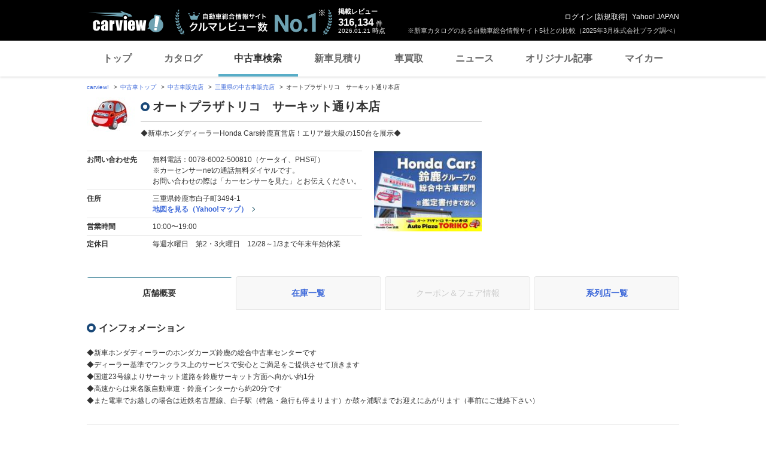

--- FILE ---
content_type: text/html; charset=utf-8
request_url: https://www.google.com/recaptcha/api2/aframe
body_size: 266
content:
<!DOCTYPE HTML><html><head><meta http-equiv="content-type" content="text/html; charset=UTF-8"></head><body><script nonce="jJHuag_i6kpU8W3fcva4mQ">/** Anti-fraud and anti-abuse applications only. See google.com/recaptcha */ try{var clients={'sodar':'https://pagead2.googlesyndication.com/pagead/sodar?'};window.addEventListener("message",function(a){try{if(a.source===window.parent){var b=JSON.parse(a.data);var c=clients[b['id']];if(c){var d=document.createElement('img');d.src=c+b['params']+'&rc='+(localStorage.getItem("rc::a")?sessionStorage.getItem("rc::b"):"");window.document.body.appendChild(d);sessionStorage.setItem("rc::e",parseInt(sessionStorage.getItem("rc::e")||0)+1);localStorage.setItem("rc::h",'1768996501867');}}}catch(b){}});window.parent.postMessage("_grecaptcha_ready", "*");}catch(b){}</script></body></html>

--- FILE ---
content_type: text/css
request_url: https://s.yimg.jp/images/carview/pc/css/ucar.css
body_size: 73056
content:
@charset "UTF-8";
/*------------------------------------------------------------
中古車 2020.1〜
------------------------------------------------------------*/
/*=========================
見出しデザイン
=========================*/
/* ページ見出し
------------------------------------------------------------*/
.ttl--page {
  position: relative;
  margin-bottom: 20px;
  padding: 0 0 10px 20px;
  border-bottom: 1px solid #ccc;
  font-size: 20px;
  font-weight: bold;
  line-height: 1.5;
}
.ttl--page::after {
  box-sizing: border-box;
  position: absolute;
  top: 8px;
  left: 0;
  width: 15px;
  height: 15px;
  border: 4px solid #194878;
  border-radius: 50%;
  content: '';
}
.ttl--page.ttl--page-right_space {
  padding-right: 130px;
}
.ttl--page.ttl--page-right_space-wide {
  padding-right: 220px;
}
.ttl--page.ttl--page-maker_style {
  display: -webkit-flex;
  display: -ms-flexbox;
  display:         flex;
  -webkit-align-items: flex-end;
  -ms-flex-align: end;
          align-items: flex-end;
  -webkit-justify-content: space-between;
  -ms-flex-pack: justify;
          justify-content: space-between;
}
.ttl--page.ttl--page-maker_style h1, .ttl--page.ttl--page-maker_style h2, .ttl--page.ttl--page-maker_style h3, .ttl--page.ttl--page-maker_style h4, .ttl--page.ttl--page-maker_style h5, .ttl--page.ttl--page-maker_style h6 {
  -webkit-flex: 1;
      -ms-flex: 1;
          flex: 1;
}
.ttl--page .ttl--supplement {
  font-size: 14px;
}
.ttl--page .ttl--supplement:has(time) {
  font-size: 12px;
}
.ttl--page h1, .ttl--page h2, .ttl--page h3, .ttl--page h4, .ttl--page h5, .ttl--page h6 {
  font-weight: bold;
}

/* 見出し内補足テキスト */
.ttl--supplement {
  font-size: 12px;
  font-weight: normal;
}
.ttl--supplement.ttl--supplement--right {
  position: absolute;
  bottom: 10px;
  right: 0;
}
.ttl--page-maker_style .ttl--supplement.ttl--supplement--right {
  position: static;
}
.ttl--page-maker_style .ttl--supplement.ttl--supplement--right a::before {
  box-sizing: border-box;
  display: inline-block;
  width: 6px;
  height: 6px;
  margin-right: 5px;
  border-top: 1px solid #195264;
  border-right: 1px solid #195264;
  -webkit-transform: rotate(45deg);
          transform: rotate(45deg);
  vertical-align: 1px;
  content: '';
}

/* セクション見出し
------------------------------------------------------------*/
.ttl--section {
  position: relative;
  margin-bottom: 20px;
  padding-left: 20px;
  font-size: 16px;
  font-weight: bold;
  line-height: 1.4;
}
.ttl--section::before {
  box-sizing: border-box;
  position: absolute;
  top: 3px;
  left: 0;
  width: 15px;
  height: 15px;
  border: 4px solid #194878;
  border-radius: 50%;
  content: '';
}
.ttl--section h1, .ttl--section h2, .ttl--section h3, .ttl--section h4, .ttl--section h5, .ttl--section h6 {
  font-weight: bold;
}

.ttl--section_wrap {
  display: -webkit-flex;
  display: -ms-flexbox;
  display:         flex;
  -webkit-align-items: baseline;
  -ms-flex-align: baseline;
          align-items: baseline;
  gap: 10px;
}

/*=========================
中古車トップ
=========================*/
/* 背景画像
------------------------------------------------------------*/
.ucar-top #wrapper {
  background: url('../images/ucar/bg_ucartop.jpg') no-repeat center -94px;
}

/* タブレイアウトブロック
------------------------------------------------------------*/
.tab_layout--block {
  display: block;
  margin-bottom: 30px;
}

.tab_layout--head {
  display: -webkit-flex;
  display: -ms-flexbox;
  display:         flex;
  -webkit-align-items: stretch;
  -ms-flex-align: stretch;
          align-items: stretch;
  -webkit-justify-content: flex-start;
  -ms-flex-pack: start;
          justify-content: flex-start;
  position: relative;
  z-index: 2;
}

.tab_layout--head--list {
  display: inline-block;
  min-width: 120px;
  margin-right: 10px;
}
.tab_layout--head--list:first-child {
  width: 270px;
}
.tab_layout--head--list:last-child {
  margin-right: 0;
}
.tab_layout--head--list a {
  box-sizing: border-box;
  display: block;
  height: calc(100% - 3px);
  margin-top: 3px;
  padding: 7px 0;
  border: 1px solid #ccc;
  border-bottom: none;
  border-radius: 4px 4px 0 0;
  background-color: #f8f8f8;
  color: #195264;
  font-size: 12px;
  text-align: center;
  text-decoration: none;
}
.tab_layout--head--list a:hover {
  background-color: #e0ecef;
  font-weight: bold;
}
.tab_layout--head--list a.current {
  position: relative;
  height: 100%;
  margin-top: 0;
  padding-top: 9px;
  background-color: #fff;
  color: #333;
  font-size: 14px;
  font-weight: bold;
  pointer-events: none;
}
.tab_layout--head--list a.current::after {
  position: absolute;
  bottom: -1px;
  left: 0;
  width: 100%;
  height: 1px;
  background-color: #fff;
  content: '';
}
.tab_layout--head--list a.current:hover {
  background-color: #fff;
  font-weight: bold;
}

.tab_layout--body {
  position: relative;
  min-height: 150px;
  border: 1px solid #ccc;
  border-radius: 0 0 2px 2px;
  background-color: #fff;
  z-index: 1;
}

.tab_layout--body--inner {
  display: none;
}

/* タブレイアウト　キーワード検索
------------------------------------------------------------*/
.keyword_search--block {
  box-sizing: border-box;
  height: 150px;
  padding: 30px;
}

.keyword_search--popular {
  display: -webkit-flex;
  display: -ms-flexbox;
  display:         flex;
  -webkit-align-items: center;
  -ms-flex-align: center;
          align-items: center;
  -webkit-justify-content: flex-start;
  -ms-flex-pack: start;
          justify-content: flex-start;
  margin-bottom: 20px;
}

.keyword_search--popular--ttl {
  width: 100px;
  font-weight: bold;
}

.keyword_search--popular--body {
  display: -webkit-flex;
  display: -ms-flexbox;
  display:         flex;
  -webkit-align-items: flex-start;
  -ms-flex-align: start;
          align-items: flex-start;
  -webkit-justify-content: flex-start;
  -ms-flex-pack: start;
          justify-content: flex-start;
  width: calc(100% - 110px);
}
.keyword_search--popular--body a {
  box-sizing: border-box;
  display: inline-block;
  margin: 0 5px;
  padding: 8px 10px;
  border-radius: 15px;
  border: 1px solid #e5e5e5;
  background-color: #f8f8f8;
  line-height: 1;
}

.keyword_search--input input[type=text] {
  display: inline-block;
  position: relative;
  box-sizing: border-box;
  width: 450px;
  height: 36px;
  padding: 3px 10px 3px 45px;
  border: 1px solid #ccc;
  border-right: none;
  border-radius: 4px 0 0 4px;
  background: #fff url('../images/cmn/ico_zoom.png') no-repeat 15px 8px;
  font-size: 14px;
  vertical-align: top;
  -webkit-appearance: none;
          appearance: none;
}
.keyword_search--input input[type=text]::-webkit-input-placeholder {
  color: #999;
  font-size: 14px;
}
.keyword_search--input input[type=text]:-ms-input-placeholder {
  color: #999;
  font-size: 14px;
}
.keyword_search--input input[type=text]::placeholder {
  color: #999;
  font-size: 14px;
}
.keyword_search--input input[type=text]:-webkit-autofill {
  padding: 3px 10px 3px 45px;
  box-shadow: 0 0 0 1000px #fff inset !important;
  -webkit-appearance: none;
          appearance: none;
}
.keyword_search--input input[type=submit] {
  display: inline-block;
  box-sizing: border-box;
  width: 110px;
  height: 36px;
  border: 1px solid #333;
  border-radius: 0 4px 4px 0;
  background-color: #333;
  color: #fff;
  font-size: 13px;
  font-weight: bold;
  letter-spacing: 3px;
  text-align: center;
  vertical-align: top;
  -webkit-appearance: none;
}

/* タブレイアウト　お気に入り・最近見た中古車
------------------------------------------------------------*/
.mod_car_list--block {
  height: 150px;
  font-size: 14px;
  overflow: auto;
}
.mod_car_list--block.nodata {
  display: -webkit-flex;
  display: -ms-flexbox;
  display:         flex;
  -webkit-align-items: center;
  -ms-flex-align: center;
          align-items: center;
  -webkit-justify-content: center;
  -ms-flex-pack: center;
          justify-content: center;
  -webkit-flex-wrap: wrap;
      -ms-flex-wrap: wrap;
          flex-wrap: wrap;
  text-align: center;
}

.mod_car_list--list {
  padding: 20px;
}

.mod_car_list--list--item {
  padding: 20px 0;
  border-bottom: 1px solid #e5e5e5;
}
.mod_car_list--list--item:first-child {
  padding-top: 0;
}
.mod_car_list--list--item a {
  display: block;
}
.mod_car_list--list--item a:hover {
  text-decoration: none;
}
.mod_car_list--list--item a:hover .mod_car_list--model_name {
  text-decoration: underline;
}

.mod_car_list--list--item--inner {
  display: -webkit-flex;
  display: -ms-flexbox;
  display:         flex;
  -webkit-align-items: flex-start;
  -ms-flex-align: start;
          align-items: flex-start;
  -webkit-justify-content: flex-start;
  -ms-flex-pack: start;
          justify-content: flex-start;
}

.mod_car_list--img {
  display: inline-block;
  width: 100px;
}
.mod_car_list--img img {
  width: auto;
  max-width: 100%;
  height: auto;
  vertical-align: top;
}

.mod_car_list--body {
  box-sizing: border-box;
  display: inline-block;
  width: calc(100% - 80px);
  padding-left: 20px;
}

.mod_car_list--maker_name {
  display: block;
  margin-bottom: 5px;
  color: #333;
  font-size: 12px;
}

.mod_car_list--model_name {
  display: block;
  margin-bottom: 5px;
  font-size: 14px;
}

.mod_car_list--price {
  display: -webkit-flex;
  display: -ms-flexbox;
  display:         flex;
  -webkit-align-items: flex-start;
  -ms-flex-align: start;
          align-items: flex-start;
  -webkit-justify-content: flex-start;
  -ms-flex-pack: start;
          justify-content: flex-start;
}

.mod_car_list--price--base_price, .mod_car_list--price--total_price {
  display: inline-block;
  padding: 5px 0 0 5px;
  border-left: 2px solid #333;
  color: #333;
  font-weight: bold;
  line-height: 1;
  vertical-align: text-bottom;
}
.mod_car_list--price--base_price .size_large, .mod_car_list--price--total_price .size_large {
  font-size: 16px;
}

.mod_car_list--price--total_price {
  margin-right: 20px;
  border-color: #e54444;
  color: #e54444;
}

.mod_car_list--price--more_read {
  display: block;
  width: calc(100% - 40px);
  margin: 0 20px 20px 20px;
  font-size: 14px;
  font-weight: bold;
  text-align: right;
}
.mod_car_list--price--more_read::after {
  box-sizing: border-box;
  display: inline-block;
  width: 6px;
  height: 6px;
  margin-left: 10px;
  border-top: 1px solid #195264;
  border-right: 1px solid #195264;
  -webkit-transform: rotate(45deg);
          transform: rotate(45deg);
  vertical-align: 1px;
  content: '';
}

/* タブレイアウト　検索履歴
------------------------------------------------------------*/
.search_history--block {
  height: 150px;
  font-size: 14px;
  overflow: auto;
}
.search_history--block.nodata {
  display: -webkit-flex;
  display: -ms-flexbox;
  display:         flex;
  -webkit-align-items: center;
  -ms-flex-align: center;
          align-items: center;
  -webkit-justify-content: center;
  -ms-flex-pack: center;
          justify-content: center;
  -webkit-flex-wrap: wrap;
      -ms-flex-wrap: wrap;
          flex-wrap: wrap;
  text-align: center;
}

.search_history--list {
  padding: 10px 20px;
}

.search_history--list--item {
  padding: 10px 0;
  border-bottom: 1px solid #e5e5e5;
  font-size: 14px;
}
.search_history--list--item:last-child {
  padding-bottom: 0;
  border-bottom: none;
}

/* メーカーから探す
------------------------------------------------------------*/
.maker_list--area {
  margin-bottom: 30px;
}

.maker_list--block {
  display: -webkit-flex;
  display: -ms-flexbox;
  display:         flex;
  -webkit-align-items: stretch;
  -ms-flex-align: stretch;
          align-items: stretch;
  -webkit-justify-content: flex-start;
  -ms-flex-pack: start;
          justify-content: flex-start;
  -webkit-flex-wrap: wrap;
      -ms-flex-wrap: wrap;
          flex-wrap: wrap;
}

.maker_list--box {
  box-sizing: border-box;
  width: calc(50% - 15px);
  margin-right: 15px;
}
.maker_list--box:nth-child(even) {
  margin-right: 0;
  margin-left: 15px;
}

.maker_list--ttl {
  display: block;
  margin-bottom: 10px;
  font-size: 14px;
  font-weight: bold;
}

.maker_list--body {
  box-sizing: border-box;
  padding: 20px;
  border: 1px solid #e5e5e5;
  border-radius: 2px;
  background-color: #fff;
}

.maker_list--list {
  display: -webkit-flex;
  display: -ms-flexbox;
  display:         flex;
  -webkit-align-items: stretch;
  -ms-flex-align: stretch;
          align-items: stretch;
  -webkit-justify-content: center;
  -ms-flex-pack: center;
          justify-content: center;
  -webkit-flex-wrap: wrap;
      -ms-flex-wrap: wrap;
          flex-wrap: wrap;
}

.maker_list--list--item {
  display: -webkit-flex;
  display: -ms-flexbox;
  display:         flex;
  -webkit-align-items: center;
  -ms-flex-align: center;
          align-items: center;
  -webkit-justify-content: center;
  -ms-flex-pack: center;
          justify-content: center;
  -webkit-flex-wrap: wrap;
      -ms-flex-wrap: wrap;
          flex-wrap: wrap;
  width: 33.3333333333%;
  margin-top: 10px;
  text-align: center;
  vertical-align: middle;
}
.maker_list--list--item:nth-child(-n+3) {
  margin-top: 0;
}
.maker_list--list--item:first-child .maker_list--name::before, .maker_list--list--item:nth-child(3n+1) .maker_list--name::before {
  position: absolute;
  top: 50%;
  left: 0;
  width: 1px;
  height: 10px;
  background-color: #e5e5e5;
  -webkit-transform: translateY(-50%);
          transform: translateY(-50%);
  content: '';
}
.maker_list--list--item a {
  display: block;
  width: 100%;
}
.one_column--area .maker_list--list--item {
  width: 20%;
}
.one_column--area .maker_list--list--item:nth-child(-n+3) {
  margin-top: 0;
}
.one_column--area .maker_list--list--item:nth-child(-n+5) {
  margin-top: 0;
}
.one_column--area .maker_list--list--item:nth-child(3n+1):not(:first-child):not(.ucar_placeholder--blank) .maker_list--name::before {
  display: none;
}
.one_column--area .maker_list--list--item:nth-child(6n):not(.ucar_placeholder--blank) .maker_list--name::before {
  position: absolute;
  top: 50%;
  left: 0;
  width: 1px;
  height: 10px;
  background-color: #e5e5e5;
  -webkit-transform: translateY(-50%);
          transform: translateY(-50%);
  content: '';
}
.other_maker_with_find .maker_list--list--item {
  min-height: 93px;
}

.maker_list--logo {
  display: block;
  position: relative;
  width: 100%;
  height: 40px;
  margin-bottom: 4px;
}
.maker_list--logo::before {
  position: absolute;
  top: 50%;
  left: 50%;
  width: 28px;
  height: 28px;
  background: url(../images/cmn/logo_maker/maker-logo_sprites_pc.png) no-repeat -10px -10px;
  -webkit-transform: translate(-50%, -50%);
          transform: translate(-50%, -50%);
  content: '';
}
.maker_list--logo.alfaromeo::before {
  background-position: -10px -10px;
}
.maker_list--logo.audi::before {
  background-position: -58px -10px;
}
.maker_list--logo.bmw::before {
  background-position: -10px -58px;
}
.maker_list--logo.citroen::before {
  background-position: -58px -58px;
}
.maker_list--logo.daihatsu::before {
  background-position: -106px -10px;
}
.maker_list--logo.isuzu::before {
  background-position: -106px -58px;
}
.maker_list--logo.honda::before {
  background-position: -10px -106px;
}
.maker_list--logo.lexus::before {
  background-position: -58px -106px;
}
.maker_list--logo.mazda::before {
  background-position: -106px -106px;
}
.maker_list--logo.mercedes-benz::before {
  background-position: -154px -10px;
}
.maker_list--logo.mini::before {
  background-position: -154px -58px;
}
.maker_list--logo.mitsubishi::before {
  background-position: -154px -106px;
}
.maker_list--logo.nissan::before {
  background-position: -10px -154px;
}
.maker_list--logo.peugeot::before {
  background-position: -58px -154px;
}
.maker_list--logo.porsche::before {
  background-position: -106px -154px;
}
.maker_list--logo.subaru::before {
  background-position: -154px -154px;
}
.maker_list--logo.suzuki::before {
  background-position: -202px -10px;
}
.maker_list--logo.toyota::before {
  background-position: -202px -58px;
}
.maker_list--logo.volkswagen::before {
  background-position: -202px -106px;
}
.maker_list--logo.volvo::before {
  background-position: -202px -154px;
}

.maker_list--logo {
  display: block;
  position: relative;
  width: 100%;
  height: 40px;
  margin-bottom: 4px;
}
.maker_list--logo::before {
  position: absolute;
  top: 50%;
  left: 50%;
  width: 43px;
  height: 43px;
  background-size: contain;
  background-repeat: no-repeat;
  content: '';
}
.maker_list--logo.alfaromeo::before {
  background-image: url(../images/cmn/logo_maker/maker-logo_pc_alfaromeo.png);
  background-position: 0 0;
}
.maker_list--logo.audi::before {
  background-image: url(../images/cmn/logo_maker/maker-logo_pc_audi.png);
  background-position: 0 0;
}
.maker_list--logo.bmw::before {
  background-image: url(../images/cmn/logo_maker/maker-logo_pc_bmw.png);
  background-position: 0 0;
}
.maker_list--logo.citroen::before {
  background-image: url(../images/cmn/logo_maker/maker-logo_pc_citroen.png);
  background-position: 0 0;
}
.maker_list--logo.daihatsu::before {
  background-image: url(../images/cmn/logo_maker/maker-logo_pc_daihatsu.png);
  background-position: 0 0;
}
.maker_list--logo.isuzu::before {
  background-image: url(../images/cmn/logo_maker/maker-logo_pc_isuzu.png);
  background-position: 0 0;
}
.maker_list--logo.honda::before {
  background-image: url(../images/cmn/logo_maker/maker-logo_pc_honda.png);
  background-position: 0 0;
}
.maker_list--logo.lexus::before {
  background-image: url(../images/cmn/logo_maker/maker-logo_pc_lexus.png);
  background-position: 0 0;
}
.maker_list--logo.mazda::before {
  background-image: url(../images/cmn/logo_maker/maker-logo_pc_mazda.png);
  background-position: 0 0;
}
.maker_list--logo.mercedes-benz::before {
  background-image: url(../images/cmn/logo_maker/maker-logo_pc_mercedesbenz.png);
  background-position: 0 0;
}
.maker_list--logo.mini::before {
  background-image: url(../images/cmn/logo_maker/maker-logo_pc_mini.png);
  background-position: 0 0;
}
.maker_list--logo.mitsubishi::before {
  background-image: url(../images/cmn/logo_maker/maker-logo_pc_mitsubishi.png);
  background-position: 0 0;
}
.maker_list--logo.nissan::before {
  background-image: url(../images/cmn/logo_maker/maker-logo_pc_nissan.png);
  background-position: 0 0;
}
.maker_list--logo.peugeot::before {
  background-image: url(../images/cmn/logo_maker/maker-logo_pc_peugeot.png);
  background-position: 0 0;
}
.maker_list--logo.porsche::before {
  background-image: url(../images/cmn/logo_maker/maker-logo_pc_porsche.png);
  background-position: 0 0;
}
.maker_list--logo.subaru::before {
  background-image: url(../images/cmn/logo_maker/maker-logo_pc_subaru.png);
  background-position: 0 0;
}
.maker_list--logo.suzuki::before {
  background-image: url(../images/cmn/logo_maker/maker-logo_pc_suzuki.png);
  background-position: 0 0;
}
.maker_list--logo.toyota::before {
  background-image: url(../images/cmn/logo_maker/maker-logo_pc_toyota.png);
  background-position: 0 0;
}
.maker_list--logo.volkswagen::before {
  background-image: url(../images/cmn/logo_maker/maker-logo_pc_volkswagen.png);
  background-position: 0 0;
}
.maker_list--logo.volvo::before {
  background-image: url(../images/cmn/logo_maker/maker-logo_pc_volvo.png);
  background-position: 0 0;
}

.maker_list--name {
  display: -webkit-flex;
  display: -ms-flexbox;
  display:         flex;
  -webkit-align-items: center;
  -ms-flex-align: center;
          align-items: center;
  -webkit-justify-content: center;
  -ms-flex-pack: center;
          justify-content: center;
  -webkit-flex-wrap: wrap;
      -ms-flex-wrap: wrap;
          flex-wrap: wrap;
  position: relative;
  height: 34px;
  font-size: 12px;
  line-height: 1.4;
}
.maker_list--name::after {
  position: absolute;
  top: 50%;
  right: 0;
  width: 1px;
  height: 10px;
  background-color: #e5e5e5;
  -webkit-transform: translateY(-50%);
          transform: translateY(-50%);
  content: '';
}

.other_maker_with_find .maker_list--list--item:not(.ucar_placeholder--blank) .maker_list--name::before {
  display: none;
}
.other_maker_with_find .maker_list--name::after {
  display: none;
}

.maker_list--num {
  position: relative;
  display: block;
  width: 100%;
  font-size: 10px;
}

.maker_list--all {
  display: block;
  width: 100%;
  margin-top: 10px;
  font-weight: bold;
  text-align: right;
}
.maker_list--all a::before {
  box-sizing: border-box;
  display: inline-block;
  width: 6px;
  height: 6px;
  margin-right: 5px;
  border-top: 1px solid #195264;
  border-right: 1px solid #195264;
  -webkit-transform: rotate(45deg);
          transform: rotate(45deg);
  vertical-align: 1px;
  content: '';
}

/* 都道府県から探す
------------------------------------------------------------*/
.prefectures_list--area {
  margin-bottom: 30px;
}

.prefectures_list--block {
  box-sizing: border-box;
  padding: 20px;
  border: 1px solid #e5e5e5;
  border-radius: 2px;
  background-color: #fff;
}

.prefectures_list--list {
  display: -webkit-flex;
  display: -ms-flexbox;
  display:         flex;
  -webkit-align-items: flex-start;
  -ms-flex-align: start;
          align-items: flex-start;
  -webkit-justify-content: flex-start;
  -ms-flex-pack: start;
          justify-content: flex-start;
  margin-bottom: 10px;
  font-size: 14px;
  line-height: 1.5;
}
.prefectures_list--list:last-child {
  margin-bottom: 0;
}
.footer_sitetree--area .prefectures_list--list {
  font-size: 12px;
}
.prefectures_list--list .size_small {
  font-size: 12px;
}
.prefectures_list--list .is-disabled {
  opacity: 0.3;
  pointer-events: none;
}

.prefectures_list--ttl {
  display: inline-block;
  width: 100px;
}
.prefectures_list--block-large .prefectures_list--ttl {
  padding-right: 10px;
  width: 150px;
}

.prefectures_list--body {
  display: inline-block;
  width: calc(100% - 100px);
}
.prefectures_list--body a {
  display: inline-block;
  margin-right: 10px;
}

.prefectures_list--all.ucar_link--before_arrow {
  margin-top: 15px;
}

/* ボディタイプから探す
------------------------------------------------------------*/
.bodytype_list--area {
  margin-bottom: 30px;
}

.bodytype_list--block {
  display: -webkit-flex;
  display: -ms-flexbox;
  display:         flex;
  -webkit-align-items: flex-start;
  -ms-flex-align: start;
          align-items: flex-start;
  -webkit-justify-content: space-between;
  -ms-flex-pack: justify;
          justify-content: space-between;
  box-sizing: border-box;
  padding: 20px;
  border: 1px solid #e5e5e5;
  border-radius: 2px;
  background-color: #fff;
}

.bodytype_list--btn {
  display: block;
  width: 94px;
  text-align: center;
}
.bodytype_list--btn:first-child .bodytype_list--name::before {
  position: absolute;
  top: 50%;
  left: 0;
  width: 1px;
  height: 10px;
  background-color: #e5e5e5;
  -webkit-transform: translateY(-50%);
          transform: translateY(-50%);
  content: '';
}

.bodytype_list--ico {
  display: block;
  position: relative;
  width: 100%;
  height: 60px;
  margin-bottom: 6px;
}
.bodytype_list--ico::before {
  position: absolute;
  top: 50%;
  left: 50%;
  width: 80px;
  height: 52px;
  background: url(../../../autos/lrec/used/spt_ucar_bodytype.png) no-repeat;
  background-position: 0 0;
  background-size: 1000%;
  -webkit-transform: translate(-50%, -50%);
          transform: translate(-50%, -50%);
  content: '';
}
.bodytype_list--ico.st01::before {
  background-position: 0 0;
}
.bodytype_list--ico.st02::before {
  background-position: -80px 0;
}
.bodytype_list--ico.st03::before {
  background-position: -160px 0;
}
.bodytype_list--ico.st04::before {
  background-position: -240px 0;
}
.bodytype_list--ico.st05::before {
  background-position: -320px 0;
}
.bodytype_list--ico.st06::before {
  background-position: -400px 0;
}
.bodytype_list--ico.st07::before {
  background-position: -480px 0;
}
.bodytype_list--ico.st08::before {
  background-position: -560px 0;
}
.bodytype_list--ico.st09::before {
  background-position: -640px 0;
}
.bodytype_list--ico.st10::before {
  background-position: -720px 0;
}

.bodytype_list--name {
  display: -webkit-flex;
  display: -ms-flexbox;
  display:         flex;
  -webkit-align-items: center;
  -ms-flex-align: center;
          align-items: center;
  -webkit-justify-content: center;
  -ms-flex-pack: center;
          justify-content: center;
  position: relative;
  height: 34px;
  font-size: 12px;
  line-height: 1.4;
}
.bodytype_list--name::after {
  position: absolute;
  top: 50%;
  right: 0;
  width: 1px;
  height: 10px;
  background-color: #e5e5e5;
  -webkit-transform: translateY(-50%);
          transform: translateY(-50%);
  content: '';
}

/* 複数条件を指定して探す
------------------------------------------------------------*/
.search_at_multiple--box {
  display: -webkit-flex;
  display: -ms-flexbox;
  display:         flex;
  width: 100%;
}
.search_at_multiple--box:not(:last-of-type) {
  margin-bottom: 20px;
}
.search_at_multiple--box:last-of-type {
  -webkit-justify-content: center;
  -ms-flex-pack: center;
          justify-content: center;
}

.search_at_multiple--input_inner {
  display: -webkit-flex;
  display: -ms-flexbox;
  display:         flex;
  -webkit-align-items: center;
  -ms-flex-align: center;
          align-items: center;
  width: calc(33.3% - 15px);
  margin-right: 20px;
  font-size: 14px;
}
.search_at_multiple--input_inner:last-child {
  margin-right: 0;
}

.search_at_multiple--input_title {
  margin-right: 3px;
  font-size: 14px;
  font-weight: bold;
  width: 98px;
  text-align: right;
}

.ucar_input--select .ucar_input {
  width: 214px;
}

.search_at_multiple--box .search_at_multiple--input_inner:nth-child(2) .ucar_input--select .ucar_input {
  width: 199px;
}

.ucar_input--select--double .ucar_input {
  width: 106px;
}

.search_at_multiple--input_txt {
  width: 20px;
  text-align: center;
}

.search_at_multiple--btn {
  padding-top: 10px;
  padding-bottom: 10px;
}
.search_at_multiple--btn:not(:last-of-type) {
  margin-right: 10px;
}
.search_at_multiple--btn.ucar_btn--white {
  width: 99px;
}
.search_at_multiple--btn.ucar_btn--black {
  width: 180px;
}

.ucar_input--modal .filtering_setting--box--body #choiceArea .btn-select-condition {
  display: block;
  padding: 10px 8px 8px;
  width: 214px;
  height: auto;
  line-height: 1;
  font-size: 13px;
}
.ucar_input--modal .filtering_setting--box--body #choiceArea .btn-select-condition::after {
  right: 10px;
}

/* 中古車アクセスランキング
------------------------------------------------------------*/
.access_ranking--area {
  margin-bottom: 30px;
}
.access_ranking--area .ttl--section {
  display: -webkit-flex;
  display: -ms-flexbox;
  display:         flex;
  -webkit-justify-content: flex-start;
  -ms-flex-pack: start;
          justify-content: flex-start;
  -webkit-align-items: baseline;
  -ms-flex-align: baseline;
          align-items: baseline;
  margin-bottom: 7px;
}
.access_ranking--area .ttl--supplement {
  margin-left: 10px;
}

.access_ranking--change_category--list {
  display: -webkit-flex;
  display: -ms-flexbox;
  display:         flex;
  -webkit-align-items: flex-start;
  -ms-flex-align: start;
          align-items: flex-start;
  -webkit-justify-content: flex-start;
  -ms-flex-pack: start;
          justify-content: flex-start;
  margin: 15px 0;
}
.access_ranking--list-small .access_ranking--change_category--list {
  -webkit-flex-wrap: wrap;
      -ms-flex-wrap: wrap;
          flex-wrap: wrap;
}

.access_ranking--change_category--list--item {
  display: inline-block;
  margin-right: 10px;
  padding-right: 10px;
  border-right: 1px solid #333;
  font-size: 14px;
  line-height: 1;
}
.access_ranking--change_category--list--item:last-child {
  margin-right: 0;
  padding-right: 0;
  border-right: none;
}
.access_ranking--change_category--list--item a.current {
  color: #333;
  font-weight: bold;
  pointer-events: none;
}
.access_ranking--list-small .access_ranking--change_category--list--item {
  margin-bottom: 10px;
}
.access_ranking--list-small .access_ranking--change_category--list--item:nth-last-child(-n+3) {
  margin-bottom: 0;
}

.access_ranking--block {
  width: 100%;
}

.access_ranking--block--inner {
  display: none;
}

.access_ranking--list {
  width: 100%;
}
.access_ranking--list .slick-track {
  margin-left: 0;
  margin-right: 0;
  display: -webkit-flex;
  display: -ms-flexbox;
  display:         flex;
}
.access_ranking--list .slick-arrow {
  box-sizing: border-box;
  display: block;
  position: absolute;
  top: 50%;
  width: 40px;
  height: 40px;
  border-radius: 20px;
  border: 1px solid #ccc;
  background-color: #fff;
  box-shadow: 0 3px 4px rgba(0, 0, 0, 0.16);
  -webkit-transform: translateY(-50%);
          transform: translateY(-50%);
  font-size: 0;
  -webkit-appearance: none;
          appearance: none;
  z-index: 100;
  cursor: pointer;
}
.access_ranking--list .slick-arrow::before {
  position: absolute;
  top: 50%;
  width: 10px;
  height: 10px;
  -webkit-transform: translate(-50%, -50%) rotate(45deg);
          transform: translate(-50%, -50%) rotate(45deg);
  content: '';
}
.access_ranking--list .slick-arrow.slick-prev {
  left: -10px;
}
.access_ranking--list .slick-arrow.slick-prev::before {
  left: calc(50% + 3px);
  border-bottom: 2px solid #666;
  border-left: 2px solid #666;
}
.access_ranking--list .slick-arrow.slick-next {
  right: -10px;
}
.access_ranking--list .slick-arrow.slick-next::before {
  left: calc(50% - 3px);
  border-top: 2px solid #666;
  border-right: 2px solid #666;
}
.access_ranking--list .slick-arrow:hover {
  opacity: 0.7;
}
.access_ranking--list:not(.slick-slider) {
  box-sizing: border-box;
  display: -webkit-flex;
  display: -ms-flexbox;
  display:         flex;
  -webkit-align-items: top;
  -ms-flex-align: top;
          align-items: top;
  -webkit-justify-content: flex-start;
  -ms-flex-pack: start;
          justify-content: flex-start;
  -webkit-flex-wrap: wrap;
      -ms-flex-wrap: wrap;
          flex-wrap: wrap;
  width: 100%;
  height: 277px;
  overflow: hidden;
}
.access_ranking--list-small .access_ranking--list:not(.slick-slider) {
  height: auto;
  overflow: visible;
}
.access_ranking--list-small .access_ranking--list:not(.slick-slider) .access_ranking--list--item {
  width: calc((100% - 40px) / 5);
  min-height: auto;
  margin-right: 10px;
}
.access_ranking--list-small .access_ranking--list:not(.slick-slider) .access_ranking--list--item:nth-of-type(5n) {
  margin-right: 0;
}
.access_ranking--list-small .access_ranking--list:not(.slick-slider) .access_ranking--list--item:nth-child(n+6) {
  margin-top: 10px;
}

.access_ranking--list--item {
  width: 182px;
  min-height: 275px;
  margin-right: 20px;
}
.access_ranking--list--item:last-child {
  margin-right: 0;
}
.access_ranking--list--item a {
  box-sizing: border-box;
  display: block;
  position: relative;
  width: 100%;
  height: 100%;
  padding: 20px;
}
.access_ranking--list-small .access_ranking--list--item a {
  padding: 10px;
}
.access_ranking--list--item a::before {
  box-sizing: border-box;
  position: absolute;
  top: 0;
  left: 0;
  width: 100%;
  height: 100%;
  border: 1px solid #e5e5e5;
  border-radius: 4px;
  z-index: 9;
  content: '';
}
.access_ranking--list--item a:hover {
  text-decoration: none;
}
.access_ranking--list--item a:hover::before {
  border-width: 2px;
}
.access_ranking--list--item.slick-slide {
  height: auto;
}

.access_ranking--ico {
  box-sizing: border-box;
  display: block;
  display: -webkit-flex;
  display: -ms-flexbox;
  display:         flex;
  -webkit-align-items: center;
  -ms-flex-align: center;
          align-items: center;
  -webkit-justify-content: center;
  -ms-flex-pack: center;
          justify-content: center;
  position: absolute;
  top: 10px;
  left: 10px;
  width: 24px;
  height: 24px;
  padding: 0 3px;
  background-color: #6592b8;
  color: #fff;
  font-family: Arial, Helvetica, sans-serif;
  font-size: 14px;
  font-weight: bold;
  line-height: 1;
  text-align: center;
}
.access_ranking--ico.no01, .access_ranking--ico.no02, .access_ranking--ico.no03 {
  width: 26px;
  height: 34px;
  padding: 0;
  background-color: transparent;
  text-indent: -9999px;
}
.access_ranking--ico.no01 {
  background-image: url(/images/carview/pc/images/cmn/ucar_sprite.png);
  background-position: 0 -812px;
  width: 26px;
  height: 34px;
}
.access_ranking--ico.no02 {
  background-image: url(/images/carview/pc/images/cmn/ucar_sprite.png);
  background-position: 0 -866px;
  width: 26px;
  height: 34px;
}
.access_ranking--ico.no03 {
  background-image: url(/images/carview/pc/images/cmn/ucar_sprite.png);
  background-position: 0 -920px;
  width: 26px;
  height: 34px;
}

.access_ranking--img {
  display: -webkit-flex;
  display: -ms-flexbox;
  display:         flex;
  -webkit-align-items: center;
  -ms-flex-align: center;
          align-items: center;
  -webkit-justify-content: center;
  -ms-flex-pack: center;
          justify-content: center;
  width: 100%;
  height: 120px;
}
.access_ranking--img img {
  width: auto;
  max-width: 100%;
  height: auto;
  vertical-align: top;
}
.access_ranking--list-small .access_ranking--img {
  height: 80px;
}
.access_ranking--list-small .access_ranking--img img {
  height: auto;
}

.access_ranking--maker_name {
  display: block;
  font-size: 12px;
  font-weight: bold;
  line-height: 1.5;
}

.access_ranking--model_name {
  display: block;
  margin-bottom: 5px;
  font-size: 14px;
  font-weight: bold;
  line-height: 1.5;
}

a:hover .access_ranking--maker_name, a:hover .access_ranking--model_name {
  text-decoration: underline;
}

.access_ranking--price, .access_ranking--mileage {
  color: #666;
  font-size: 12px;
  font-weight: bold;
}

.access_ranking--price {
  display: block;
  margin-bottom: 4px;
}

.access_ranking--price--head, .access_ranking--mileage--head {
  display: block;
  margin-bottom: 2px;
  font-weight: normal;
  line-height: 1;
}

.access_ranking--price--num, .access_ranking--mileage--num {
  font-family: Arial, Helvetica, sans-serif;
  font-size: 16px;
  font-weight: bold;
  line-height: 1;
}
.access_ranking--price--num .txt_sm, .access_ranking--mileage--num .txt_sm {
  font-size: 12px;
}

.access_ranking--price--num {
  color: #e54444;
}

.access_ranking--list--all, .access_new-ucar--list--all {
  display: block;
  width: 100%;
  margin-top: 10px;
  font-weight: bold;
  text-align: right;
}
.access_ranking--list--all a::before, .access_new-ucar--list--all a::before {
  box-sizing: border-box;
  display: inline-block;
  width: 6px;
  height: 6px;
  margin-right: 5px;
  border-top: 1px solid #195264;
  border-right: 1px solid #195264;
  -webkit-transform: rotate(45deg);
          transform: rotate(45deg);
  vertical-align: 1px;
  content: '';
}

/* こだわり条件から探す・おすすめ条件で探す
------------------------------------------------------------*/
.discerning_conditions--area, .recommended_conditions--area {
  margin-bottom: 30px;
}

.discerning_conditions--block, .recommended_conditions--block {
  box-sizing: border-box;
  display: -webkit-flex;
  display: -ms-flexbox;
  display:         flex;
  -webkit-align-items: stretch;
  -ms-flex-align: stretch;
          align-items: stretch;
  -webkit-justify-content: flex-start;
  -ms-flex-pack: start;
          justify-content: flex-start;
  box-sizing: border-box;
  padding: 20px;
  border: 1px solid #e5e5e5;
  border-radius: 2px;
  background-color: #fff;
}

.discerning_conditions--box {
  width: calc(25% - 15px);
  margin-right: 20px;
  border-right: 1px solid #e5e5e5;
  font-size: 14px;
}
.discerning_conditions--box:last-child {
  margin-right: 0;
  border-right: none;
}

.recommended_conditions--box {
  width: calc(33.3% - 15px);
  margin-right: 20px;
  border-right: 1px solid #e5e5e5;
  font-size: 14px;
}
.recommended_conditions--box:last-child {
  margin-right: 0;
  border-right: none;
}

.discerning_conditions--box--ttl {
  margin-bottom: 15px;
  font-weight: bold;
}

.discerning_conditions--box--list--item:not(:last-of-type), .recommended_conditions--box--list--item:not(:last-of-type) {
  margin-bottom: 5px;
}

/* 愛車無料一括査定
------------------------------------------------------------*/
.kaitori_assessment--area {
  margin-bottom: 30px;
  border: 1px solid #e5e5e5;
}
.kaitori_assessment--area.mg60t {
  margin-top: 60px;
}

.kaitori_assessment--head {
  height: 218px;
  padding-top: 15px;
  text-align: center;
}
.kaitori_assessment--head img {
  width: auto;
  max-width: 100%;
  height: auto;
  vertical-align: top;
}

.kaitori_assessment--body {
  box-sizing: border-box;
  position: relative;
  padding: 25px 0;
  border-top: 1px solid #e5e5e5;
  background-color: #f8f8f8;
  text-align: center;
  z-index: 1;
}
.kaitori_assessment--body::before {
  position: absolute;
  top: -1px;
  left: 50%;
  border: 35px solid transparent;
  border-top: 20px solid #fff;
  border-bottom: none;
  -webkit-transform: translateX(-50%);
          transform: translateX(-50%);
  z-index: 0;
  content: '';
}
.kaitori_assessment--body::after {
  position: absolute;
  top: 0;
  left: 50%;
  border: 35px solid transparent;
  border-top: 20px solid #e5e5e5;
  border-bottom: none;
  -webkit-transform: translateX(-50%);
          transform: translateX(-50%);
  z-index: -1;
  content: '';
}

.kaitori_assessment--input {
  display: -webkit-flex;
  display: -ms-flexbox;
  display:         flex;
  -webkit-align-items: stretch;
  -ms-flex-align: stretch;
          align-items: stretch;
  -webkit-justify-content: center;
  -ms-flex-pack: center;
          justify-content: center;
  text-align: left;
}

.kaitori_assessment--input--list {
  display: -webkit-flex;
  display: -ms-flexbox;
  display:         flex;
  -webkit-align-items: stretch;
  -ms-flex-align: stretch;
          align-items: stretch;
  -webkit-justify-content: flex-start;
  -ms-flex-pack: start;
          justify-content: flex-start;
}

.kaitori_assessment--input--list--item {
  width: 165px;
  margin-right: 15px;
  font-size: 14px;
}
.kaitori_assessment--input--list--item:last-child {
  margin-right: 0;
}

.kaitori_assessment--input--list--item--ttl {
  margin-bottom: 5px;
  font-weight: bold;
  line-height: 1;
}

.kaitori_assessment--input--select {
  box-sizing: border-box;
  display: block;
  position: relative;
  border: 1px solid #ccc;
  background-color: #fff;
  color: #333;
  line-height: 1;
}
.kaitori_assessment--input--select::after {
  box-sizing: border-box;
  position: absolute;
  top: calc(50% - 5px);
  right: 12px;
  width: 10px;
  height: 10px;
  border-right: 2px solid #333;
  border-bottom: 2px solid #333;
  -webkit-transform: rotate(45deg) translateY(-50%);
          transform: rotate(45deg) translateY(-50%);
  visibility: visible;
  content: '';
}
.kaitori_assessment--input--select select {
  box-sizing: border-box;
  width: 100%;
  min-height: 43px;
  padding: 10px 25px 10px 10px;
  border: none;
  background: transparent;
  background-image: none;
  box-shadow: none;
  color: #333;
  font-size: 16px;
  text-overflow: ellipsis;
  -webkit-appearance: none;
          appearance: none;
  outline: none;
  cursor: pointer;
}

.kaitori_assessment--input--btn {
  display: -webkit-flex;
  display: -ms-flexbox;
  display:         flex;
  -webkit-align-items: flex-end;
  -ms-flex-align: end;
          align-items: flex-end;
  -webkit-justify-content: flex-start;
  -ms-flex-pack: start;
          justify-content: flex-start;
  padding-left: 15px;
}
.kaitori_assessment--input--btn .submit {
  display: block;
  width: 185px;
  height: 45px;
  border-radius: 4px;
  border: none;
  background-color: #e90101;
  color: #fff;
  font-size: 18px;
  font-weight: bold;
  text-align: center;
  -webkit-appearance: none;
          appearance: none;
}

.kaitori_assessment--link {
  border-top: 1px solid #e5e5e5;
  padding: 25px 40px;
}

.kaitori_assessment--link--list {
  display: -webkit-flex;
  display: -ms-flexbox;
  display:         flex;
  -webkit-justify-content: flex-start;
  -ms-flex-pack: start;
          justify-content: flex-start;
  -webkit-flex-wrap: wrap;
      -ms-flex-wrap: wrap;
          flex-wrap: wrap;
  margin-bottom: -8px;
}

.kaitori_assessment--link--list--item {
  margin-right: 15px;
  margin-bottom: 8px;
  font-size: 14px;
  line-height: 1.3;
}
.kaitori_assessment--link--list--item:last-child {
  margin-right: 0;
}

/* 中古車情報注意書き
------------------------------------------------------------*/
.ucar_supplement-area {
  position: relative;
  min-height: 20px;
  margin: 40px 0 42px;
  padding-top: 40px;
  border-top: 1px solid #e5e5e5;
  font-size: 12px;
  line-height: 1.75;
}
.ucar_supplement-area p:not(.ucar_supplement--no_indent) {
  padding-left: 1em;
  text-indent: -1em;
}
.ucar_supplement-area .logo-carsensor {
  position: absolute;
  right: 0;
  bottom: 0;
}

.ucar_supplement--all {
  display: block;
  width: 100%;
  margin-top: 10px;
  font-weight: bold;
  text-align: right;
}
.ucar_supplement--all a::before {
  box-sizing: border-box;
  display: inline-block;
  width: 6px;
  height: 6px;
  margin-right: 5px;
  border-top: 1px solid #195264;
  border-right: 1px solid #195264;
  -webkit-transform: rotate(45deg);
          transform: rotate(45deg);
  vertical-align: 1px;
  content: '';
}

/* カーセンサー支払総額の説明 */
.ucar_supplement--notes {
  margin-top: 10px;
  padding: 10px;
  border-radius: 2px;
  border: 1px solid #e5e5e5;
  font-size: 12px;
}

.ucar_supplement--notes--ttl {
  color: #e54444;
  font-weight: bold;
}

.ucar_supplement--notes--coution_case {
  margin-top: 10px;
  padding: 10px;
  background-color: #f8f8f8;
}

.ucar_supplement--notes--coution_case--ttl {
  color: #e54444;
  font-weight: bold;
}

.ucar_supplement--notes--coution_case--list--item {
  list-style-type: disc;
  margin-left: 20px;
}

/* １カラムバナーエリア
------------------------------------------------------------*/
.one_column_banner--area {
  display: -webkit-flex;
  display: -ms-flexbox;
  display:         flex;
  -webkit-align-items: flex-start;
  -ms-flex-align: start;
          align-items: flex-start;
  -webkit-justify-content: center;
  -ms-flex-pack: center;
          justify-content: center;
  -webkit-flex-wrap: wrap;
      -ms-flex-wrap: wrap;
          flex-wrap: wrap;
  padding: 20px 0;
  border-top: 1px solid #e5e5e5;
}
.one_column_banner--area a {
  display: inline-block;
  margin: 10px;
}

.ucar_top--section_wrapper {
  margin-bottom: 40px;
}
.ucar_top--section_wrapper:has(.ucar_link--before_arrow) {
  margin-bottom: 11px;
}

.ucar_top--section_body {
  box-sizing: border-box;
  padding: 20px;
  border: 1px solid #e5e5e5;
  border-radius: 2px;
  background-color: #fff;
}

.ucar_top--section_body_columns {
  display: -webkit-flex;
  display: -ms-flexbox;
  display:         flex;
  -webkit-align-items: stretch;
  -ms-flex-align: stretch;
          align-items: stretch;
  -webkit-justify-content: flex-start;
  -ms-flex-pack: start;
          justify-content: flex-start;
}

.ucar_top--section_body_columns_item3 {
  width: calc(33.3% - 15px);
  margin-right: 20px;
  border-right: 1px solid #e5e5e5;
  font-size: 14px;
}
.ucar_top--section_body_columns_item3:last-child {
  margin-right: 0;
  border-right: none;
}

.ucar_top--section_body_columns_item4 {
  width: calc(25% - 15px);
  margin-right: 20px;
  border-right: 1px solid #e5e5e5;
  font-size: 14px;
}
.ucar_top--section_body_columns_item4:last-child {
  margin-right: 0;
  border-right: none;
}

/*=========================
フッター
=========================*/
/* フッターサイトツリー（メガフッター）
------------------------------------------------------------*/
.footer_sitetree--area {
  border-top: 1px solid #e5e5e5;
  background-color: #f8f8f8;
}

.footer_sitetree--area--inner {
  display: -webkit-flex;
  display: -ms-flexbox;
  display:         flex;
  -webkit-align-items: stretch;
  -ms-flex-align: stretch;
          align-items: stretch;
  -webkit-justify-content: flex-start;
  -ms-flex-pack: start;
          justify-content: flex-start;
  width: 990px;
  margin: 0 auto;
  padding: 20px 0;
  overflow: hidden;
}

.footer_sitetree--box {
  box-sizing: border-box;
  margin-right: 20px;
  padding-right: 10px;
  border-right: 1px solid #e5e5e5;
}
.footer_sitetree--box:last-child {
  margin-right: 0;
  padding-right: 0;
  border-right: none;
}
.footer_sitetree--box.w-small {
  width: 170px;
}
.footer_sitetree--box.w-medium {
  width: 270px;
}
.footer_sitetree--box.w-big {
  width: 530px;
}

.footer_sitetree--box--inner {
  display: -webkit-flex;
  display: -ms-flexbox;
  display:         flex;
  -webkit-align-items: flex-start;
  -ms-flex-align: start;
          align-items: flex-start;
  -webkit-justify-content: flex-start;
  -ms-flex-pack: start;
          justify-content: flex-start;
  -webkit-flex-wrap: wrap;
      -ms-flex-wrap: wrap;
          flex-wrap: wrap;
  text-align: left;
}

.footer_sitetree--box--ttl {
  width: 100%;
  margin-bottom: 15px;
  font-size: 14px;
  font-weight: bold;
}

.footer_sitetree--box--body {
  width: 100%;
  height: 100%;
  font-size: 12px;
}
.footer_sitetree--box--body.footer_sitetree--box--body-side {
  width: 50%;
}

.footer_sitetree--box--list--item {
  position: relative;
  margin-bottom: 8px;
  padding-left: 10px;
}
.footer_sitetree--box--list--item::before {
  position: absolute;
  top: 0;
  left: 0;
  content: '-';
}

/* フッターパンくずリスト
------------------------------------------------------------*/
.footer--breadcrumbs {
  border-top: 1px solid #e5e5e5;
  background-color: #fff;
}
.yj990.carview-used .footer--breadcrumbs a {
  color: #06c;
}

.footer--breadcrumbs--inner {
  box-sizing: border-box;
  width: 990px;
  margin: 15px auto;
  font-size: 11px;
  text-align: left;
  line-height: 1;
}
.footer--breadcrumbs--inner ul {
  font-size: 0;
}
.footer--breadcrumbs--inner ul li {
  display: inline;
  font-size: 11px;
}
.footer--breadcrumbs--inner ul li:not(:last-child):after {
  content: '>';
  margin: 0 0.5em;
}

/* 中古車 -> カタログ内部リンク
------------------------------------------------------------*/
.lead_catalog {
  border-top: 1px solid #e5e5e5;
  background-color: #fff;
}

.lead_catalog--inner {
  box-sizing: border-box;
  display: -webkit-flex;
  display: -ms-flexbox;
  display:         flex;
  -webkit-align-items: flex-start;
  -ms-flex-align: start;
          align-items: flex-start;
  -webkit-justify-content: flex-start;
  -ms-flex-pack: start;
          justify-content: flex-start;
  -webkit-flex-direction: column;
      -ms-flex-direction: column;
          flex-direction: column;
  width: 990px;
  margin-right: auto;
  margin-left: auto;
  padding-top: 10px;
  padding-bottom: 10px;
  font-size: 12px;
  text-align: left;
  line-height: 1.5;
}

.lead_catalog--link_block:not(:first-child) {
  margin-top: 10px;
}

.lead_catalog--link_block--link {
  display: inline-block;
  font-weight: bold;
}

.lead_catalog--link_block--link::after {
  display: inline-block;
  width: 6px;
  height: 6px;
  margin-left: 5px;
  border-top: 1px solid currentColor;
  border-right: 1px solid currentColor;
  vertical-align: 1px;
  -webkit-transform: rotate(45deg);
          transform: rotate(45deg);
  content: '';
}

/* フッターサイトトップ戻るリンク
------------------------------------------------------------*/
.footer--top_link {
  border-top: 1px solid #e5e5e5;
  background-color: #fff;
  line-height: 1;
  text-align: center;
}

.footer--top_link--inner {
  position: relative;
  width: 990px;
  margin: 0 auto;
  padding: 50px 0;
}
.footer--top_link--inner .footer--top_link--link {
  display: inline-block;
  margin-right: 10px;
}
.footer--top_link--inner .footer--top_link--link::after {
  display: inline-block;
  margin-left: 10px;
  content: '|';
}
.footer--top_link--inner .footer--top_link--link:last-child {
  margin-right: 0rem;
}
.footer--top_link--inner .footer--top_link--link:last-child::after {
  display: none;
}

.footer--top_link--pagetop {
  position: absolute;
  top: 50%;
  right: 0;
  -webkit-transform: translateY(-50%);
          transform: translateY(-50%);
}
.footer--top_link--pagetop a {
  display: inline-block;
  font-weight: bold;
}
.footer--top_link--pagetop a::after {
  box-sizing: border-box;
  display: inline-block;
  width: 6px;
  height: 6px;
  margin-left: 10px;
  border-top: 1px solid #195264;
  border-left: 1px solid #195264;
  -webkit-transform: rotate(45deg);
          transform: rotate(45deg);
  vertical-align: -1px;
  content: '';
}

/* 追従ページトップに戻るボタン
------------------------------------------------------------*/
.fixed--btn--pagetop {
  box-sizing: border-box;
  display: block;
  position: fixed;
  right: 10px;
  bottom: 10px;
  width: 50px;
  height: 50px;
  border-radius: 4px;
  background-color: #e0ecef;
  transition: 0.3s;
  z-index: 110;
}
.fixed--btn--pagetop::after {
  box-sizing: border-box;
  position: absolute;
  top: calc(50% + 4px);
  left: 50%;
  width: 16px;
  height: 16px;
  border-top: 1px solid #195264;
  border-left: 1px solid #195264;
  -webkit-transform: translate(-50%, -50%) rotate(45deg);
          transform: translate(-50%, -50%) rotate(45deg);
  content: '';
}

/*=========================
メーカー一覧
=========================*/
.makar_country--block {
  margin-bottom: 30px;
}

.makar_country--ttl {
  margin-bottom: 20px;
  padding: 6px 10px;
  background-color: #f8f8f8;
  font-size: 14px;
  font-weight: bold;
  line-height: 1;
}

.ico--flag {
  display: inline-block;
  margin-right: 10px;
  vertical-align: middle;
}
.ico--flag::before {
  display: inline-block;
  content: '';
}
.ico--flag.aut::before {
  background-image: url(/images/carview/pc/images/cmn/ucar_sprite.png);
  background-position: 0 0;
  width: 38px;
  height: 38px;
}
.ico--flag.can::before {
  background-image: url(/images/carview/pc/images/cmn/ucar_sprite.png);
  background-position: 0 -58px;
  width: 38px;
  height: 38px;
}
.ico--flag.fra::before {
  background-image: url(/images/carview/pc/images/cmn/ucar_sprite.png);
  background-position: 0 -174px;
  width: 38px;
  height: 38px;
}
.ico--flag.gbr::before {
  background-image: url(/images/carview/pc/images/cmn/ucar_sprite.png);
  background-position: 0 -232px;
  width: 38px;
  height: 38px;
}
.ico--flag.ger::before {
  background-image: url(/images/carview/pc/images/cmn/ucar_sprite.png);
  background-position: 0 -290px;
  width: 38px;
  height: 38px;
}
.ico--flag.ita::before {
  background-image: url(/images/carview/pc/images/cmn/ucar_sprite.png);
  background-position: 0 -348px;
  width: 38px;
  height: 38px;
}
.ico--flag.jpn::before {
  background-image: url(/images/carview/pc/images/cmn/ucar_sprite.png);
  background-position: 0 -406px;
  width: 38px;
  height: 38px;
}
.ico--flag.ned::before {
  background-image: url(/images/carview/pc/images/cmn/ucar_sprite.png);
  background-position: 0 -522px;
  width: 38px;
  height: 38px;
}
.ico--flag.kor::before {
  background-image: url(/images/carview/pc/images/cmn/ucar_sprite.png);
  background-position: 0 -464px;
  width: 38px;
  height: 38px;
}
.ico--flag.rsa::before {
  background-image: url(/images/carview/pc/images/cmn/ucar_sprite.png);
  background-position: 0 -580px;
  width: 38px;
  height: 38px;
}
.ico--flag.rus::before {
  background-image: url(/images/carview/pc/images/cmn/ucar_sprite.png);
  background-position: 0 -638px;
  width: 38px;
  height: 38px;
}
.ico--flag.swe::before {
  background-image: url(/images/carview/pc/images/cmn/ucar_sprite.png);
  background-position: 0 -696px;
  width: 38px;
  height: 38px;
}
.ico--flag.usa::before {
  background-image: url(/images/carview/pc/images/cmn/ucar_sprite.png);
  background-position: 0 -754px;
  width: 38px;
  height: 38px;
}
.ico--flag.chn::before {
  background-image: url(/images/carview/pc/images/cmn/ucar_sprite.png);
  background-position: 0 -116px;
  width: 38px;
  height: 38px;
}
.ico--flag.other {
  margin-right: 0;
}
.ico--flag.other::before {
  width: 0;
  height: 38px;
}

.maker_country--list {
  display: -webkit-flex;
  display: -ms-flexbox;
  display:         flex;
  -webkit-align-items: stretch;
  -ms-flex-align: stretch;
          align-items: stretch;
  -webkit-justify-content: flex-start;
  -ms-flex-pack: start;
          justify-content: flex-start;
  -webkit-flex-wrap: wrap;
      -ms-flex-wrap: wrap;
          flex-wrap: wrap;
  font-size: 14px;
}

.maker_country--list--item {
  display: inline-block;
  width: 25%;
  margin-top: 30px;
}
.maker_country--list--item:nth-child(-n+4) {
  margin-top: 0;
}
.maker_country--list--three_column .maker_country--list--item {
  width: 33.3333333333%;
}
.maker_country--list--three_column .maker_country--list--item:nth-child(4) {
  margin-top: 30px;
}

.ico--maker_logo {
  display: inline-block;
  position: relative;
  width: 0;
  height: 0;
  margin-right: 0;
  vertical-align: middle;
}
.ico--maker_logo::before {
  position: absolute;
  top: 50%;
  left: 50%;
  width: 28px;
  height: 28px;
  background: none;
  -webkit-transform: translate(-50%, -50%);
          transform: translate(-50%, -50%);
  content: '';
}
.ico--maker_logo.alfaromeo, .ico--maker_logo.audi, .ico--maker_logo.bmw, .ico--maker_logo.citroen, .ico--maker_logo.daihatsu, .ico--maker_logo.isuzu, .ico--maker_logo.honda, .ico--maker_logo.lexus, .ico--maker_logo.mazda, .ico--maker_logo.mercedes-benz, .ico--maker_logo.mini, .ico--maker_logo.mitsubishi, .ico--maker_logo.nissan, .ico--maker_logo.peugeot, .ico--maker_logo.porsche, .ico--maker_logo.subaru, .ico--maker_logo.suzuki, .ico--maker_logo.toyota, .ico--maker_logo.volkswagen, .ico--maker_logo.volvo {
  width: 28px;
  height: 28px;
  margin-right: 10px;
}
.ico--maker_logo.alfaromeo::before, .ico--maker_logo.audi::before, .ico--maker_logo.bmw::before, .ico--maker_logo.citroen::before, .ico--maker_logo.daihatsu::before, .ico--maker_logo.isuzu::before, .ico--maker_logo.honda::before, .ico--maker_logo.lexus::before, .ico--maker_logo.mazda::before, .ico--maker_logo.mercedes-benz::before, .ico--maker_logo.mini::before, .ico--maker_logo.mitsubishi::before, .ico--maker_logo.nissan::before, .ico--maker_logo.peugeot::before, .ico--maker_logo.porsche::before, .ico--maker_logo.subaru::before, .ico--maker_logo.suzuki::before, .ico--maker_logo.toyota::before, .ico--maker_logo.volkswagen::before, .ico--maker_logo.volvo::before {
  background: url(../images/cmn/logo_maker/maker-logo_sprites_pc.png) no-repeat -10px -10px;
}
.ico--maker_logo.alfaromeo::before {
  background-position: -10px -10px;
}
.ico--maker_logo.audi::before {
  background-position: -58px -10px;
}
.ico--maker_logo.bmw::before {
  background-position: -10px -58px;
}
.ico--maker_logo.citroen::before {
  background-position: -58px -58px;
}
.ico--maker_logo.daihatsu::before {
  background-position: -106px -10px;
}
.ico--maker_logo.isuzu::before {
  background-position: -106px -58px;
}
.ico--maker_logo.honda::before {
  background-position: -10px -106px;
}
.ico--maker_logo.lexus::before {
  background-position: -58px -106px;
}
.ico--maker_logo.mazda::before {
  background-position: -106px -106px;
}
.ico--maker_logo.mercedes-benz::before {
  background-position: -154px -10px;
}
.ico--maker_logo.mini::before {
  background-position: -154px -58px;
}
.ico--maker_logo.mitsubishi::before {
  background-position: -154px -106px;
}
.ico--maker_logo.nissan::before {
  background-position: -10px -154px;
}
.ico--maker_logo.peugeot::before {
  background-position: -58px -154px;
}
.ico--maker_logo.porsche::before {
  background-position: -106px -154px;
}
.ico--maker_logo.subaru::before {
  background-position: -154px -154px;
}
.ico--maker_logo.suzuki::before {
  background-position: -202px -10px;
}
.ico--maker_logo.toyota::before {
  background-position: -202px -58px;
}
.ico--maker_logo.volkswagen::before {
  background-position: -202px -106px;
}
.ico--maker_logo.volvo::before {
  background-position: -202px -154px;
}

.maker_country--list--num {
  font-size: 10px;
}

/*=========================
メーカーモデル一覧（メーカートップ）
=========================*/
/* 説明文
------------------------------------------------------------*/
.maker_explain_txt--area {
  box-sizing: border-box;
  position: relative;
  min-height: 190px;
  margin-bottom: 30px;
  font-size: 14px;
  line-height: 1.75;
}
.maker_explain_txt--area.maker_explain_txt--area-free_height {
  min-height: auto;
  margin-top: 50px;
  margin-bottom: 50px;
}

.maker_explain_txt--body {
  padding-bottom: 30px;
}
.maker_explain_txt--area-free_height .maker_explain_txt--body {
  padding-bottom: 0;
}

.maker_explain_txt--link {
  position: absolute;
  bottom: 0;
  right: 0;
  font-weight: bold;
  line-height: 1;
  text-align: right;
}
.maker_explain_txt--link a::after {
  box-sizing: border-box;
  display: inline-block;
  width: 6px;
  height: 6px;
  margin-left: 10px;
  border-top: 1px solid #195264;
  border-right: 1px solid #195264;
  -webkit-transform: rotate(45deg);
          transform: rotate(45deg);
  vertical-align: 1px;
  content: '';
}

/* メーカーモデル一覧グリッド
------------------------------------------------------------*/
.car_thumbs_grid--area {
  margin-bottom: 30px;
}
.car_thumbs_grid--area.dot_border-style {
  padding-bottom: 30px;
  border-bottom: 1px dotted #e5e5e5;
}

.car_thumbs_grid--list {
  display: -webkit-flex;
  display: -ms-flexbox;
  display:         flex;
  -webkit-align-items: stretch;
  -ms-flex-align: stretch;
          align-items: stretch;
  -webkit-justify-content: flex-start;
  -ms-flex-pack: start;
          justify-content: flex-start;
  -webkit-flex-wrap: wrap;
      -ms-flex-wrap: wrap;
          flex-wrap: wrap;
}

.car_thumbs_grid--list_wrapper {
  min-height: 220px;
}

.car_thumbs_grid--list--item {
  box-sizing: border-box;
  display: inline-block;
  width: 20%;
}
.recommended-style .car_thumbs_grid--list--item {
  width: calc(20% - 16px);
  margin-right: 20px;
}
.recommended-style .car_thumbs_grid--list--item:last-child {
  margin-right: 0;
}
.popular_style .car_thumbs_grid--list--item {
  width: calc(25% - 15px);
  margin-right: 20px;
}
.popular_style .car_thumbs_grid--list--item:not(:nth-child(-n+4)) {
  margin-top: 20px;
}
.popular_style .car_thumbs_grid--list--item:nth-child(4n) {
  margin-right: 0;
}
.car_thumbs_grid--list--item a {
  box-sizing: border-box;
  display: block;
  height: 100%;
  padding: 20px;
  text-decoration: none;
}
.recommended-style .car_thumbs_grid--list--item a {
  padding: 0;
}
.popular_style .car_thumbs_grid--list--item a {
  padding: 0;
}
.car_thumbs_grid--list--item a:hover .car_thumbs_grid--name {
  text-decoration: underline;
}

.car_thumbs_grid--img {
  display: block;
  margin-bottom: 10px;
}
.car_thumbs_grid--img img {
  width: auto;
  max-width: 100%;
  height: auto;
  vertical-align: top;
}
.popular_style .car_thumbs_grid--img {
  height: 113px;
}

.car_thumbs_grid--name {
  display: block;
  margin-bottom: 5px;
  font-size: 12px;
  font-weight: bold;
  line-height: 1.5;
  text-align: center;
}
.recommended-style .car_thumbs_grid--name {
  font-size: 14px;
  font-weight: normal;
  text-align: left;
}
.car_thumbs_grid--name:last-child {
  margin-bottom: 0;
}

.car_thumbs_grid--num {
  display: block;
  margin-bottom: 5px;
  font-size: 12px;
  font-weight: bold;
  text-align: center;
}
.recommended-style .car_thumbs_grid--num {
  font-size: 14px;
  font-weight: normal;
  text-align: left;
}
.car_thumbs_grid--num:last-child {
  margin-bottom: 0;
}

.car_thumbs_grid--address {
  display: block;
  color: #333;
  font-size: 12px;
  font-weight: bold;
  text-align: center;
}
.recommended-style .car_thumbs_grid--address {
  margin-bottom: 5px;
  font-size: 14px;
  font-weight: normal;
  text-align: left;
}
.car_thumbs_grid--address:last-child {
  margin-bottom: 0;
}

.car_thumbs_grid--price {
  display: block;
  color: #333;
  font-size: 12px;
  font-weight: bold;
  text-align: center;
}
.recommended-style .car_thumbs_grid--price {
  margin-bottom: 5px;
  font-size: 14px;
  font-weight: normal;
  text-align: left;
}
.car_thumbs_grid--price:last-child {
  margin-bottom: 0;
}

.car_thumbs_grid--all {
  display: block;
  width: 100%;
  margin-top: 10px;
  font-weight: bold;
  text-align: right;
}
.car_thumbs_grid--all a::before {
  box-sizing: border-box;
  display: inline-block;
  width: 6px;
  height: 6px;
  margin-right: 5px;
  border-top: 1px solid #195264;
  border-right: 1px solid #195264;
  -webkit-transform: rotate(45deg);
          transform: rotate(45deg);
  vertical-align: 1px;
  content: '';
}

/* メーカーモデル一覧 表示車種数
------------------------------------------------------------*/
.display_car_num--block {
  margin-bottom: 10px;
  font-size: 12px;
  line-height: 1;
}

.display_car_num--txt {
  display: inline-block;
  margin-right: 3px;
  color: #6ea2b2;
  font-family: Arial, Helvetica, sans-serif;
  font-size: 28px;
  font-weight: bold;
  vertical-align: baseline;
}

/* メーカーモデル一覧 追従インデックス
------------------------------------------------------------*/
.index_menu--block {
  margin-bottom: 20px;
}

.index_menu--list {
  display: -webkit-flex;
  display: -ms-flexbox;
  display:         flex;
  -webkit-align-items: stretch;
  -ms-flex-align: stretch;
          align-items: stretch;
  -webkit-justify-content: center;
  -ms-flex-pack: center;
          justify-content: center;
  padding: 15px 0;
  border-top: 3px solid #ccc;
  background-color: #f8f8f8;
}

.index_menu--list--item {
  display: inline-block;
  margin: 0 20px;
  font-size: 14px;
  line-height: 1;
  white-space: nowrap;
}
.index_menu--list--item a {
  display: block;
}
.index_menu--list--item a::before {
  display: inline-block;
  margin-right: 5px;
  border: 4px solid transparent;
  border-top: 6px solid #195264;
  border-bottom: none;
  vertical-align: 1px;
  content: '';
}
.index_menu--list--item a.disabled {
  color: #ccc;
  pointer-events: none;
}
.index_menu--list--item a.disabled::before {
  border-top: 6px solid #ccc;
}

/*=========================
検索結果一覧
=========================*/
/* 検索結果一覧　説明テキスト
------------------------------------------------------------*/
.search_result_explain--txt {
  margin-top: 10px;
  font-size: 12px;
}

/* 検索結果一覧　モデル相場リンク
------------------------------------------------------------*/
.market_information--link {
  display: block;
  width: 100%;
  margin-top: 10px;
  font-weight: bold;
  text-align: right;
}
.market_information--link::before {
  box-sizing: border-box;
  display: inline-block;
  width: 6px;
  height: 6px;
  margin-right: 5px;
  border-top: 1px solid #195264;
  border-right: 1px solid #195264;
  -webkit-transform: rotate(45deg);
          transform: rotate(45deg);
  vertical-align: 1px;
  content: '';
}

/* 検索結果一覧　中古車ランキング
------------------------------------------------------------*/
/* 検索結果一覧　人気のメーカー
------------------------------------------------------------*/
.popular_maker--block {
  margin-top: 10px;
  padding: 10px;
  background-color: #f8f8f8;
}

.popular_maker--ttl {
  font-size: 14px;
  font-weight: bold;
}

.popular_maker--list {
  display: -webkit-flex;
  display: -ms-flexbox;
  display:         flex;
  -webkit-align-items: flex-start;
  -ms-flex-align: start;
          align-items: flex-start;
  -webkit-justify-content: flex-start;
  -ms-flex-pack: start;
          justify-content: flex-start;
  -webkit-flex-wrap: wrap;
      -ms-flex-wrap: wrap;
          flex-wrap: wrap;
}

.popular_maker--list--item {
  display: inline-block;
  margin: 10px 10px 0 0;
  font-size: 12px;
}

/* 検索結果一覧　条件絞り込み
------------------------------------------------------------*/
.condition_filter--block {
  margin-top: 20px;
  border: 1px solid #e5e5e5;
  font-feature-settings: normal;
}
.condition_filter--block.condition_filter--block-wide {
  border: none;
  border-bottom: 1px solid #e5e5e5;
}
.ttl--section + .condition_filter--block {
  margin-top: 0;
}
.condition_filter--block .w-30 {
  width: 30px;
}
.condition_filter--block .w-40 {
  width: 40px;
}
.condition_filter--block .w-50 {
  width: 50px;
}
.condition_filter--block .w-60 {
  width: 60px;
}
.condition_filter--block .w-80 {
  width: 80px;
}
.condition_filter--block .w-100 {
  width: 100px;
}
.condition_filter--block .w-110 {
  width: 110px;
}
.condition_filter--block .w-120 {
  width: 120px;
}
.condition_filter--block .w-250 {
  width: 250px;
}
.condition_filter--block .w-wide {
  width: 513px;
}

.condition_filter--market_price {
  display: -webkit-flex;
  display: -ms-flexbox;
  display:         flex;
  position: relative;
  padding: 20px;
  background-color: #f8f8f8;
}

.condition_filter--market_price--txt {
  display: inline-block;
  margin-right: 20px;
  font-size: 16px;
  font-weight: bold;
}
.condition_filter--market_price--txt:last-child {
  margin-right: 0;
}

.condition_filter--market_price--link {
  position: absolute;
  top: 50%;
  right: 20px;
  font-size: 12px;
  -webkit-transform: translateY(-50%);
          transform: translateY(-50%);
}

.condition_filter--main_filtering {
  padding: 10px;
  border-top: 1px dashed #e5e5e5;
  font-size: 12px;
}
.condition_filter--main_filtering .filtering_setting--box {
  margin-right: 7px;
}
.condition_filter--block-wide .condition_filter--main_filtering .filtering_setting--box {
  margin-right: 4px;
}
.condition_filter--main_filtering .filtering_setting--box:last-of-type {
  margin-right: 0;
}
.condition_filter--main_filtering:first-child {
  border-top: none;
}

.condition_filter--main_filtering--inner {
  display: -webkit-flex;
  display: -ms-flexbox;
  display:         flex;
  -webkit-justify-content: flex-start;
  -ms-flex-pack: start;
          justify-content: flex-start;
  -webkit-align-items: center;
  -ms-flex-align: center;
          align-items: center;
  width: 100%;
}

.btn-select-condition {
  box-sizing: border-box;
  display: inline-block;
  position: relative;
  width: 80px;
  height: 26px;
  padding-right: 15px;
  padding-left: 10px;
  border-radius: 5px;
  border: 1px solid #ccc;
  background-color: #fff;
  color: #333 !important;
  line-height: 26px;
  overflow: hidden;
  white-space: nowrap;
  text-overflow: ellipsis;
  vertical-align: middle;
}
.btn-select-condition::after {
  display: block;
  position: absolute;
  top: calc(50% - 3px);
  right: 5px;
  border: 4px solid transparent;
  border-right: none;
  border-left: 6px solid #000;
  content: '';
}
.btn-select-condition:hover {
  text-decoration: none;
}
.btn-select-condition:visited {
  color: #666 !important;
}
.condition_filter--main_filtering .btn-select-condition {
  width: 84px;
}
.condition_filter--main_filtering .btn-select-condition.model {
  width: 160px;
}
.condition_filter--main_filtering .btn-select-condition.changed {
  position: relative;
  padding-right: 30px;
}
.condition_filter--main_filtering .btn-select-condition.changed::after {
  display: inline;
  position: static;
  top: auto;
  right: auto;
  border: none;
  content: '';
}
.condition_filter--main_filtering .btn-select-condition.changed + .ico--close {
  position: relative;
  top: 0;
  left: -20px;
  margin-right: -5px;
  z-index: 10;
}
.btn-select-condition + .ico--close {
  display: inline-block;
  position: relative;
  width: 14px;
  height: 14px;
  margin-right: 3px;
  border-radius: 4px;
  background: #e5e5e5;
  line-height: 1;
  vertical-align: middle;
}
.btn-select-condition + .ico--close::before, .btn-select-condition + .ico--close::after {
  position: absolute;
  top: 50%;
  left: 50%;
  width: 1px;
  height: 80%;
  background-color: #333;
  content: '';
}
.btn-select-condition + .ico--close::before {
  -webkit-transform: translate(-50%, -50%) rotate(-45deg);
          transform: translate(-50%, -50%) rotate(-45deg);
}
.btn-select-condition + .ico--close::after {
  -webkit-transform: translate(-50%, -50%) rotate(45deg);
          transform: translate(-50%, -50%) rotate(45deg);
}
#choiceArea .btn-select-condition {
  width: 100px;
}
.condition_filter--block-wide #choiceArea .btn-select-condition {
  width: 100%;
}

.condition_filter--sub_filtering {
  overflow: hidden;
  display: -ms-grid;
  display:     grid;
  -ms-grid-rows: 0fr;
  grid-template-rows: 0fr;
  transition: grid-template-rows 0.3s;
  transition: grid-template-rows 0.3s, -ms-grid-rows 0.3s;
}
.condition_filter--sub_filtering.is-open {
  -ms-grid-rows: 1fr;
  grid-template-rows: 1fr;
  border-top: 1px dashed #e5e5e5;
}

.condition_filter--sub_filtering--inner {
  font-size: 0;
}

.condition_filter--sub_filtering--tbl {
  display: -ms-grid;
  display:     grid;
  overflow: hidden;
  width: 658px;
  border-collapse: collapse;
}
.condition_filter--block-wide .condition_filter--sub_filtering--tbl {
  width: 100%;
}
.condition_filter--sub_filtering--tbl th {
  box-sizing: border-box;
  width: 80px;
  padding: 10px 5px;
  border-bottom: 1px solid #fff;
  background-color: #f8f8f8;
  color: #333;
  font-weight: bold;
  text-align: center;
  vertical-align: middle;
}
.condition_filter--sub_filtering--tbl td {
  padding: 10px 20px 10px 10px;
  border-bottom: 1px solid #e5e5e5;
  background-color: #fff;
  vertical-align: top;
}
.condition_filter--block-wide .condition_filter--sub_filtering--tbl td {
  padding: 10px;
}
.condition_filter--sub_filtering--tbl tr:last-child th {
  border-bottom: none;
}
.condition_filter--sub_filtering--tbl tr:last-child td {
  border-bottom: none;
}
.condition_filter--sub_filtering--tbl .filtering_setting--box {
  width: calc((100% - 2px) / 2);
  margin: 10px 0 0 0;
}
.condition_filter--sub_filtering--tbl .filtering_setting--box:nth-child(-n+2) {
  margin-top: 0;
}
.condition_filter--sub_filtering--tbl .filtering_setting--box:nth-child(2n) {
  margin-right: 0;
  margin-left: 2px;
}
.condition_filter--block-wide .condition_filter--sub_filtering--tbl .filtering_setting--box {
  width: 33.3333333333%;
  margin-left: 0;
}
.condition_filter--block-wide .condition_filter--sub_filtering--tbl .filtering_setting--box:nth-child(-n+3) {
  margin-top: 0;
}
.condition_filter--block-wide .condition_filter--sub_filtering--tbl .filtering_setting--box:last-child {
  width: 100%;
  margin-right: 0;
}
.condition_filter--sub_filtering--tbl .filtering_setting--box--ttl {
  width: 88px;
  font-weight: normal;
}
.condition_filter--sub_filtering--tbl .filtering_setting--box--body {
  width: calc(100% - 88px);
}
.condition_filter--sub_filtering--tbl .single--item .filtering_setting--box {
  display: -webkit-flex;
  display: -ms-flexbox;
  display:         flex;
  -webkit-justify-content: flex-start;
  -ms-flex-pack: start;
          justify-content: flex-start;
  -webkit-align-items: center;
  -ms-flex-align: center;
          align-items: center;
  width: 322px;
  margin: 0;
}
.condition_filter--sub_filtering--tbl .single--item .filtering_setting--box--ttl {
  padding-top: 0;
  width: calc(100% - 200px - 6px);
}
.condition_filter--sub_filtering--tbl .single--item .filtering_setting--box--body {
  width: 200px;
}
.condition_filter--sub_filtering--tbl .single--item .filtering_setting--box--body .filtering_setting--select {
  width: 100%;
}
.condition_filter--sub_filtering--tbl .double--item .filtering_setting--box {
  display: -webkit-flex;
  display: -ms-flexbox;
  display:         flex;
  -webkit-justify-content: flex-start;
  -ms-flex-pack: start;
          justify-content: flex-start;
  -webkit-align-items: center;
  -ms-flex-align: center;
          align-items: center;
  width: auto;
  margin: 0;
}
.condition_filter--sub_filtering--tbl .double--item .filtering_setting--box:last-child {
  width: auto;
}
.condition_filter--sub_filtering--tbl .double--item .filtering_setting--box--ttl {
  padding-top: 0;
  width: auto;
}
.condition_filter--sub_filtering--tbl .double--item .filtering_setting--box--body {
  margin-right: 10px;
  width: 190px;
}
.condition_filter--sub_filtering--tbl .double--item .filtering_setting--box--body .filtering_setting--select {
  width: 100%;
}
.condition_filter--block-wide .condition_filter--sub_filtering--tbl .double--item .filtering_setting--box--body {
  width: 200px;
}
.condition_filter--sub_filtering--tbl .supllement {
  display: block;
  font-size: 10px;
}

.condition_filter--condition_txt {
  font-size: 12px;
}
.condition_filter--condition_txt .detail_terms--other {
  display: block;
  margin: 0;
  padding: 10px 10px 10px 15px;
  border-top: 1px dashed #e5e5e5;
}

.condition_filter--condition_submit {
  display: -webkit-flex;
  display: -ms-flexbox;
  display:         flex;
  -webkit-align-items: center;
  -ms-flex-align: center;
          align-items: center;
  padding: 10px 10px 10px 18px;
  border-top: 1px dashed #e5e5e5;
  font-size: 12px;
}

.condition_filter--condition_toggle {
  display: inline-block;
  width: 200px;
}

.condition_filter--condition_toggle--btn {
  display: inline-block;
  color: #195264;
  cursor: pointer;
}
.condition_filter--condition_toggle--btn::before {
  box-sizing: border-box;
  display: inline-block;
  width: 8px;
  height: 8px;
  margin-right: 5px;
  border-right: 1px solid #195264;
  border-bottom: 1px solid #195264;
  -webkit-transform: rotate(45deg);
          transform: rotate(45deg);
  transition: 0.3s;
  vertical-align: 3px;
  content: '';
}
.condition_filter--condition_toggle--btn.is-open::before {
  -webkit-transform: rotate(225deg);
          transform: rotate(225deg);
  vertical-align: 0;
}

.condition_filter--condition_submit--box {
  display: inline-block;
  width: calc(100% - 200px);
  text-align: right;
}

.condition_filter--condition_submit--box--all_clear {
  box-sizing: border-box;
  display: inline-block;
  min-width: 100px;
  margin-right: 5px;
  padding: 10px;
  border-radius: 4px;
  border: 1px solid #ccc;
  background: #fff;
  color: #333 !important;
  font-size: 12px;
  line-height: 1;
  text-align: center;
  text-decoration: none;
}
.condition_filter--condition_submit--box--all_clear:hover {
  text-decoration: none;
}
.condition_filter--condition_submit--box--all_clear:visited {
  color: #333 !important;
}

.condition_filter--condition_submit--box--search {
  box-sizing: border-box;
  display: inline-block;
  min-width: 186px;
  padding: 10px;
  border-radius: 4px;
  background: #333;
  color: #fff !important;
  font-size: 12px;
  line-height: 1;
  text-align: center;
  text-decoration: none;
}
.condition_filter--condition_submit--box--search:hover {
  text-decoration: none;
}
.condition_filter--condition_submit--box--search:visited {
  color: #fff !important;
}

.filtering_setting--box {
  display: -webkit-inline-flex;
  display: -ms-inline-flexbox;
  display:         inline-flex;
  -webkit-align-items: flex-start;
  -ms-flex-align: start;
          align-items: flex-start;
  font-size: 12px;
}
.condition_filter--market_price .filtering_setting--box {
  margin-right: 10px;
}
.condition_filter--market_price .filtering_setting--box:last-child {
  margin-right: 0;
}
.filtering_setting--box.filtering_setting--box-price_range, .filtering_setting--box.filtering_setting--box-model_year {
  margin-right: 17px;
}
.filtering_setting--box.filtering_setting--box-keyword {
  margin-right: 10px;
}
.condition_filter--block-wide .filtering_setting--box.filtering_setting--box-keyword, .condition_filter--block-wide .filtering_setting--box.filtering_setting--box-price_range, .condition_filter--block-wide .filtering_setting--box.filtering_setting--box-sales_area, .condition_filter--block-wide .filtering_setting--box.filtering_setting--box-mileage, .condition_filter--block-wide .filtering_setting--box.filtering_setting--box-color, .condition_filter--block-wide .filtering_setting--box.filtering_setting--box-model_year {
  margin-right: 0;
}
.condition_filter--block-wide .filtering_setting--box.filtering_setting--box-price_range, .condition_filter--block-wide .filtering_setting--box.filtering_setting--box-model_year, .condition_filter--block-wide .filtering_setting--box.filtering_setting--box-mileage {
  margin-top: 15px;
}

.filtering_setting--box--ttl {
  box-sizing: border-box;
  display: block;
  margin-right: 6px;
  padding-top: 5px;
  font-weight: bold;
  text-align: right;
  white-space: nowrap;
}
.filtering_setting--box-sales_area .filtering_setting--box--ttl, .filtering_setting--box-price_range .filtering_setting--box--ttl, .filtering_setting--box-model_year .filtering_setting--box--ttl, .condition_filter--block-wide .filtering_setting--box-keyword .filtering_setting--box--ttl, .condition_filter--block-wide .filtering_setting--box-price_range .filtering_setting--box--ttl, .condition_filter--block-wide .filtering_setting--box-model_year .filtering_setting--box--ttl {
  width: 60px;
}
.filtering_setting--box-color .filtering_setting--box--ttl {
  width: 30px;
}
.filtering_setting--box-keyword .filtering_setting--box--ttl, .filtering_setting--box-mileage .filtering_setting--box--ttl {
  width: 80px;
}
.filtering_setting--box-model_grade .filtering_setting--box--ttl {
  width: 100px;
}
.condition_filter--block-wide .filtering_setting--box-sales_area .filtering_setting--box--ttl, .condition_filter--block-wide .filtering_setting--box-mileage .filtering_setting--box--ttl {
  width: 56px;
}
.condition_filter--block-wide .filtering_setting--box-color .filtering_setting--box--ttl {
  width: 16px;
}

.filtering_setting--box--body {
  display: block;
}
.filtering_setting--box-price_range .filtering_setting--box--body select, .filtering_setting--box-model_year .filtering_setting--box--body select {
  width: 100px;
}
.filtering_setting--box-mileage .filtering_setting--box--body select {
  width: 110px;
}
.filtering_setting--box-keyword .filtering_setting--box--body {
  width: 110px;
}
.filtering_setting--box-keyword .filtering_setting--box--body input {
  width: 100%;
}
.condition_filter--block-wide .filtering_setting--box-keyword .filtering_setting--box--body {
  width: 580px;
}
.condition_filter--block-wide .filtering_setting--box-keyword .filtering_setting--box--body input {
  width: 100%;
}
.condition_filter--block-wide .filtering_setting--box-sales_area .filtering_setting--box--body, .condition_filter--block-wide .filtering_setting--box-color .filtering_setting--box--body {
  width: 118px;
}
.condition_filter--block-wide .filtering_setting--box-price_range .filtering_setting--box--body, .condition_filter--block-wide .filtering_setting--box-model_year .filtering_setting--box--body, .condition_filter--block-wide .filtering_setting--box-mileage .filtering_setting--box--body {
  width: 257px;
}
.condition_filter--block-wide .filtering_setting--box-price_range .filtering_setting--box--body select, .condition_filter--block-wide .filtering_setting--box-model_year .filtering_setting--box--body select, .condition_filter--block-wide .filtering_setting--box-mileage .filtering_setting--box--body select {
  width: 118px;
}
.condition_filter--block-wide .filtering_setting--box-color .filtering_setting--box--body .btn-select-condition {
  width: 100%;
}

.filtering_setting--select {
  box-sizing: border-box;
  display: inline-block;
  position: relative;
  padding-left: 7px;
  max-width: 290px;
  height: 26px;
  border: 1px solid #ccc;
  border-radius: 5px;
  background-color: #fff;
  color: #333;
  vertical-align: middle;
}
.filtering_setting--select.w-max {
  width: 100%;
}
.filtering_setting--select.w-short {
  width: 76px;
}
.condition_filter--block-wide .filtering_setting--select.w-short {
  width: 91px;
}

.filtering_setting--text_input {
  box-sizing: border-box;
  display: inline-block;
  position: relative;
  min-height: 26px;
  padding: 4px 3px;
  border: 1px solid #ccc;
  border-radius: 5px;
  background-color: #fff;
  color: #333;
  font-size: 12px;
  line-height: 1;
  vertical-align: middle;
}

.filtering_setting--list {
  display: -webkit-flex;
  display: -ms-flexbox;
  display:         flex;
  -webkit-flex-wrap: wrap;
      -ms-flex-wrap: wrap;
          flex-wrap: wrap;
  -webkit-justify-content: flex-start;
  -ms-flex-pack: start;
          justify-content: flex-start;
  width: 100%;
  margin-top: 15px;
}
.filtering_setting--list:first-child {
  margin-top: 0;
}

.filtering_setting--list--item {
  box-sizing: border-box;
  display: -webkit-flex;
  display: -ms-flexbox;
  display:         flex;
  -webkit-justify-content: flex-start;
  -ms-flex-pack: start;
          justify-content: flex-start;
  -webkit-align-items: flex-start;
  -ms-flex-align: start;
          align-items: flex-start;
  width: calc((100% - 10px) / 3);
  min-height: 24px;
  margin-top: 10px;
  margin-right: 5px;
  word-break: break-all;
}
.filtering_setting--list--item:nth-child(-n+3) {
  margin-top: 0;
}
.filtering_setting--list--item:nth-of-type(3n) {
  margin-right: 0;
}
.filtering_setting--list--item.w-auto {
  width: auto;
}
.condition_filter--block-wide .filtering_setting--list--item {
  width: calc((100% - 8px) / 5);
  margin-right: 2px;
}
.condition_filter--block-wide .filtering_setting--list--item:nth-of-type(5n) {
  margin-right: 0;
}
.condition_filter--block-wide .filtering_setting--list--item:nth-child(-n+5) {
  margin-top: 0;
}

input[type=checkbox].hidden, input[type=radio].hidden {
  display: none;
}

input[type=checkbox].hidden + label.checkbox--used, input[type=checkbox].hidden + input[type=hidden] + label.checkbox--used, input[type=radio].hidden + label.checkbox--used, input[type=radio].hidden + input[type=hidden] + label.checkbox--used {
  display: inline-block;
  position: relative;
  padding: 3px 0 3px 30px;
  cursor: pointer;
}
input[type=checkbox].hidden + label.checkbox--used::before, input[type=checkbox].hidden + input[type=hidden] + label.checkbox--used::before, input[type=radio].hidden + label.checkbox--used::before, input[type=radio].hidden + input[type=hidden] + label.checkbox--used::before {
  box-sizing: border-box;
  position: absolute;
  top: 0;
  left: 0;
  width: 24px;
  height: 24px;
  border: 1px solid #ccc;
  border-radius: 4px;
  background-color: #fff;
  transition: all 0.3s ease;
  content: '';
}
input[type=checkbox].hidden + label.checkbox--used::after, input[type=checkbox].hidden + input[type=hidden] + label.checkbox--used::after, input[type=radio].hidden + label.checkbox--used::after, input[type=radio].hidden + input[type=hidden] + label.checkbox--used::after {
  position: absolute;
  top: 4px;
  left: 8px;
  width: 5px;
  height: 9px;
  border-right: 3px solid transparent;
  border-bottom: 3px solid transparent;
  transition: all 0.3s ease;
  -webkit-transform: rotate(45deg);
          transform: rotate(45deg);
  content: '';
}
input[type=checkbox].hidden:checked + label.checkbox--used::before, input[type=checkbox].hidden:checked + input[type=hidden] + label.checkbox--used::before, input[type=radio].hidden:checked + label.checkbox--used::before, input[type=radio].hidden:checked + input[type=hidden] + label.checkbox--used::before {
  border: 1px solid #6ea2b2;
  background-color: #6ea2b2;
  box-shadow: none;
}
input[type=checkbox].hidden:checked + label.checkbox--used::after, input[type=checkbox].hidden:checked + input[type=hidden] + label.checkbox--used::after, input[type=radio].hidden:checked + label.checkbox--used::after, input[type=radio].hidden:checked + input[type=hidden] + label.checkbox--used::after {
  border-right: 3px solid #fff;
  border-bottom: 3px solid #fff;
}
input[type=checkbox].hidden:disabled + label.checkbox--used, input[type=checkbox].hidden:disabled + input[type=hidden] + label.checkbox--used, input[type=radio].hidden:disabled + label.checkbox--used, input[type=radio].hidden:disabled + input[type=hidden] + label.checkbox--used {
  color: #999;
  cursor: default;
}
input[type=checkbox].hidden:disabled + label.checkbox--used::before, input[type=checkbox].hidden:disabled + input[type=hidden] + label.checkbox--used::before, input[type=radio].hidden:disabled + label.checkbox--used::before, input[type=radio].hidden:disabled + input[type=hidden] + label.checkbox--used::before {
  visibility: hidden;
  border: none;
  background-color: transparent;
  box-shadow: none;
}
input[type=checkbox].hidden:disabled + label.checkbox--used::after, input[type=checkbox].hidden:disabled + input[type=hidden] + label.checkbox--used::after, input[type=radio].hidden:disabled + label.checkbox--used::after, input[type=radio].hidden:disabled + input[type=hidden] + label.checkbox--used::after {
  visibility: hidden;
  border: none;
}

input[type=radio].hidden + label.checkbox--used, input[type=radio].hidden + input[type=hidden] + label.checkbox--used {
  padding: 3px 0 3px 22px;
}
input[type=radio].hidden + label.checkbox--used::before, input[type=radio].hidden + input[type=hidden] + label.checkbox--used::before {
  top: 6px;
  left: 0;
  width: 16px;
  height: 16px;
  border: 1px solid #ccc;
  border-radius: 50%;
  background-color: #fff;
  content: '';
}
input[type=radio].hidden + label.checkbox--used::after, input[type=radio].hidden + input[type=hidden] + label.checkbox--used::after {
  position: absolute;
  top: 10px;
  left: 4px;
  width: 8px;
  height: 8px;
  border: none;
  border-radius: 50%;
  background-color: transparent;
  -webkit-transform: rotate(0);
          transform: rotate(0);
  content: '';
}
input[type=radio].hidden:checked + label.checkbox--used::before, input[type=radio].hidden:checked + input[type=hidden] + label.checkbox--used::before {
  border: 1px solid #ccc;
  border-radius: 50%;
  background-color: #fff;
}
input[type=radio].hidden:checked + label.checkbox--used::after, input[type=radio].hidden:checked + input[type=hidden] + label.checkbox--used::after {
  border: none;
  background-color: #6ea2b2;
}

.detail_terms--other {
  display: block;
  margin: 5px 0 8px;
  white-space: nowrap;
}
.detail_terms--other dt, .detail_terms--other dd {
  display: inline-block;
}

/* 検索結果一覧　ログイン誘導テキスト
------------------------------------------------------------*/
.signin_lead__area {
  margin: 10px 0;
  padding: 5px;
  font-size: 14px;
  font-weight: bold;
  overflow: hidden;
}

/* 検索結果一覧　ページャ
------------------------------------------------------------*/
.ucar--pager--list {
  display: -webkit-flex;
  display: -ms-flexbox;
  display:         flex;
  -webkit-align-items: flex-start;
  -ms-flex-align: start;
          align-items: flex-start;
  -webkit-justify-content: center;
  -ms-flex-pack: center;
          justify-content: center;
  margin: 30px 0;
}

.ucar--pager--list--item {
  display: inline-block;
  margin: 0 2px;
  line-height: 1;
}
.ucar--pager--list--item:first-child {
  margin-left: 0;
}
.ucar--pager--list--item:last-child {
  margin-right: 0;
}
.ucar--pager--list--item a {
  box-sizing: border-box;
  display: block;
  min-width: 32px;
  height: 32px;
  padding: 9px;
  border: 1px solid #e5e5e5;
  border-radius: 3px;
  color: #333 !important;
  font-size: 12px;
  line-height: 1;
  text-align: center;
}
.ucar--pager--list--item a:hover {
  background-color: #eee;
  text-decoration: none;
}
.ucar--pager--list--item a.current {
  background-color: #eee;
  cursor: default;
  pointer-events: none;
}
.ucar--pager--list--item a.btn--prev::before {
  box-sizing: border-box;
  display: inline-block;
  width: 8px;
  height: 8px;
  border-top: 2px solid #666;
  border-left: 2px solid #666;
  -webkit-transform: rotate(-45deg);
          transform: rotate(-45deg);
  content: '';
}
.ucar--pager--list--item a.btn--next::after {
  box-sizing: border-box;
  display: inline-block;
  width: 8px;
  height: 8px;
  border-right: 2px solid #666;
  border-bottom: 2px solid #666;
  -webkit-transform: rotate(-45deg);
          transform: rotate(-45deg);
  content: '';
}

/* 検索結果一覧　一覧の大枠
------------------------------------------------------------*/
.ucar_result_list--section {
  margin: 30px -200%;
  padding: 30px 200%;
  border-top: 1px solid #e5e5e5;
  border-bottom: 1px solid #e5e5e5;
  background-color: #f8f8f8;
}

/* 指定された条件がなかった場合　お気に入りなどが０件の場合 */
.ucar_result_list--zero {
  margin: 50px 0;
  font-size: 16px;
  font-weight: bold;
  text-align: center;
}
.ucar_result_list--section .ucar_result_list--zero {
  margin: 30px 0;
}

.ucar_result_list--zero--hint {
  display: inline-block;
  max-width: 570px;
  margin-top: 50px;
  padding: 20px;
  border: 1px solid #e5e5e5;
  background-color: #fff;
  font-size: 14px;
  font-weight: normal;
  text-align: left;
}

/* 検索結果一覧　件数結果
------------------------------------------------------------*/
.result_num--area {
  display: -webkit-flex;
  display: -ms-flexbox;
  display:         flex;
  -webkit-align-items: flex-end;
  -ms-flex-align: end;
          align-items: flex-end;
  -webkit-justify-content: space-between;
  -ms-flex-pack: justify;
          justify-content: space-between;
  margin-bottom: 20px;
  line-height: 1;
}

.result_num--block {
  display: -webkit-inline-flex;
  display: -ms-inline-flexbox;
  display:         inline-flex;
  -webkit-align-items: flex-end;
  -ms-flex-align: end;
          align-items: flex-end;
}
.result_num--block .result_num--box {
  margin-left: 20px;
}

.result_num--current {
  display: inline-block;
  margin-right: 3px;
  margin-bottom: -4px;
  color: #6ea2b2;
  font-size: 28px;
  font-family: Arial, Helvetica, sans-serif;
  font-weight: bold;
}

.result_num--select {
  box-sizing: border-box;
  height: 36px;
  border: 1px solid #e5e5e5;
  border-radius: 5px;
  background-color: #fff;
  color: #333;
}

.result_favo--block {
  display: -webkit-flex;
  display: -ms-flexbox;
  display:         flex;
  -webkit-align-items: flex-start;
  -ms-flex-align: start;
          align-items: flex-start;
}

.result_favo--box {
  display: inline-block;
}

.result_favo--condition_filter {
  display: inline-block;
}

.result_favo--condition_filter--btn {
  box-sizing: border-box;
  display: -webkit-inline-flex;
  display: -ms-inline-flexbox;
  display:         inline-flex;
  -webkit-align-items: center;
  -ms-flex-align: center;
          align-items: center;
  -webkit-justify-content: center;
  -ms-flex-pack: center;
          justify-content: center;
  width: 144px;
  height: 36px;
  margin-right: 10px;
  padding: 8px 12px;
  border-radius: 4px;
  border: 1px solid #e5e5e5;
  background-color: #fff;
  color: #333 !important;
  font-size: 14px;
  line-height: 1;
  vertical-align: middle;
  visibility: hidden;
}
.result_favo--condition_filter--btn:hover {
  text-decoration: none;
}

/* Y!ID未ログイン時ログイン誘導テキスト
------------------------------------------------------------*/
.signin_lead--block {
  box-sizing: border-box;
  display: block;
  width: 100%;
  margin-bottom: 10px;
  font-size: 12px;
  line-height: 1;
  text-align: left;
}
.result_num--area .signin_lead--block {
  display: inline-block;
  width: calc(100% - 240px);
  margin-left: 20px;
  margin-bottom: 5px;
  padding: 0;
  border-radius: 0;
  border: none;
  text-align: right;
}
.signin_lead--block.border-style {
  padding: 10px;
  border-radius: 2px;
  border: 1px solid #e5e5e5;
}
.signin_lead--block a {
  font-weight: bold;
}

/* 検索結果一覧　件数結果・並べ替え等
------------------------------------------------------------*/
.result_sort--area {
  display: -webkit-flex;
  display: -ms-flexbox;
  display:         flex;
  -webkit-align-items: flex-start;
  -ms-flex-align: start;
          align-items: flex-start;
  -webkit-justify-content: space-between;
  -ms-flex-pack: justify;
          justify-content: space-between;
  margin-bottom: 30px;
}

.result_sort--block {
  display: -webkit-flex;
  display: -ms-flexbox;
  display:         flex;
  -webkit-align-items: flex-start;
  -ms-flex-align: start;
          align-items: flex-start;
}

.result_sort--box {
  display: block;
}

.result_sort--txt {
  display: inline-block;
  margin-right: 10px;
}

.result_sort--current {
  display: inline-block;
  margin-right: 3px;
  color: #6ea2b2;
  font-size: 24px;
  font-weight: bold;
  vertical-align: middle;
}

.result_sort--box {
  display: -webkit-inline-flex;
  display: -ms-inline-flexbox;
  display:         inline-flex;
  -webkit-align-items: center;
  -ms-flex-align: center;
          align-items: center;
  margin-right: 10px;
}

.result_sort--box--ttl {
  margin-right: 10px;
}

.result_sort--select {
  box-sizing: border-box;
  height: 36px;
  border: 1px solid #e5e5e5;
  border-radius: 5px;
  background-color: #fff;
  color: #333;
}

.result_sort--favo--box {
  display: inline-block;
}

/* 追従ソート */
.result--bar-fixed .result--bar--inner .result_num--area {
  padding-top: 5px;
  transition: 0.3s;
}
.result--bar-fixed .result--bar--inner.is--active {
  background-color: #f8f8f8;
}
.result--bar-fixed .result--bar--inner.is--active .result_favo--condition_filter--btn {
  visibility: visible;
}
.result--bar-fixed .result--bar--inner.is--active .result_num--area {
  margin-bottom: 5px;
}
.result--bar-fixed .result--bar--inner.is--active .result_sort--area {
  margin-bottom: 0;
}

/* 追従ソートの終着点 */
.result--bar--end {
  height: 0;
}

/* バー状のソート */
.result_sort--bar {
  box-sizing: border-box;
  display: -webkit-flex;
  display: -ms-flexbox;
  display:         flex;
  -webkit-align-items: center;
  -ms-flex-align: center;
          align-items: center;
  -webkit-justify-content: space-between;
  -ms-flex-pack: justify;
          justify-content: space-between;
  width: 100%;
  height: 60px;
  border-top: 2px solid #808080;
  border-bottom: 1px solid #e5e5e5;
  background-color: #fff;
}

.result_sort--bar--item {
  width: 102px;
  text-align: center;
}
.result_sort--bar--item:first-child {
  width: 275px;
  font-weight: bold;
}

.result_sort--bar--item--box--ttl {
  margin-bottom: 5px;
  line-height: 1;
}

.result_sort--bar--item--box--body {
  display: -webkit-flex;
  display: -ms-flexbox;
  display:         flex;
  -webkit-align-items: center;
  -ms-flex-align: center;
          align-items: center;
  -webkit-justify-content: center;
  -ms-flex-pack: center;
          justify-content: center;
  line-height: 1;
}
.result_sort--bar--item--box--body a:not(:first-child) {
  margin-left: 5px;
  padding-left: 5px;
  border-left: 1px solid #333;
}
.result_sort--bar--item--box--body a.current {
  color: #333;
  font-weight: bold;
  pointer-events: none;
}

/* 検索結果一覧　車両一覧
------------------------------------------------------------*/
.used_car--list--item {
  position: relative;
  padding: 20px;
  margin-bottom: 30px;
  border-radius: 4px;
  border: 1px solid #e5e5e5;
  background-color: #fff;
}
.used_car--list--item:last-child {
  margin-bottom: 0;
}
.used_car--list--item:hover {
  border-color: #6ea2b2;
  background-color: #e0ecef;
  cursor: pointer;
}
.used_car--list--item:hover .used_car--list--item--outline--info--tbl thead th {
  background-color: #fff;
}
.used_car--list--item:hover .used_car--list--item--favo_check {
  border-color: #fff;
}
.used_car--list--item:hover .used_car--list--item--outline--info--price_box {
  border-color: #fff;
}
.used_car--list--item.used_car--list--item-favo {
  display: -webkit-flex;
  display: -ms-flexbox;
  display:         flex;
  -webkit-align-items: stretch;
  -ms-flex-align: stretch;
          align-items: stretch;
  -webkit-justify-content: flex-start;
  -ms-flex-pack: start;
          justify-content: flex-start;
}
.used_car--list--item.especial_item {
  margin-top: 56px;
  border-radius: 0 4px 4px 4px;
  border-color: #6ea2b2;
  background-color: #e0ecef;
}
.used_car--list--item.especial_item:before {
  display: inline-block;
  position: absolute;
  top: -36px;
  left: -1px;
  padding: 10px;
  background: #6ea2b2;
  border-radius: 4px 4px 0 0;
  color: #fff;
  font-size: 16px;
  font-weight: bold;
  line-height: 1;
  content: '選択した車両はこちら';
}
.used_car--list--item.especial_item .used_car--list--item--outline--info--tbl thead th {
  background-color: #fff;
}
.used_car--list--item.especial_item .used_car--list--item--favo_check {
  border-color: #fff;
}
.used_car--list--item.especial_item .used_car--list--item--outline--info--price_box {
  border-color: #fff;
}
.used_car--list--item.especial_item.is-no_data {
  margin-top: 0;
  cursor: default;
}
.used_car--list--item.especial_item.is-no_data:before {
  content: none;
}
.used_car--list--item.especial_item.is-no_data .inflow_from_yahoo--nodata {
  font-size: 16px;
  line-height: 1.5;
}

.used_car--list--item--sub_txt {
  display: -webkit-flex;
  display: -ms-flexbox;
  display:         flex;
  -webkit-align-items: flex-end;
  -ms-flex-align: end;
          align-items: flex-end;
  -webkit-justify-content: space-between;
  -ms-flex-pack: justify;
          justify-content: space-between;
  margin-bottom: 5px;
}

.used_car--list--item--sub_txt--maker_name {
  font-size: 12px;
}

.used_car--list--item--ttl {
  display: inline-block;
  margin-bottom: 10px;
  width: 100%;
  font-size: 18px;
  font-weight: bold;
}
.used_car--list--item--ttl a {
  display: block;
  width: 100%;
}
.used_car--list--item--ttl a::before {
  position: absolute;
  top: 0;
  left: 0;
  width: 100%;
  height: 100%;
  z-index: 1;
  cursor: pointer;
  content: '';
}

.ico--estimated {
  box-sizing: border-box;
  display: inline-block;
  padding: 5px;
  border-radius: 2px;
  background-color: #aaa;
  color: #fff;
  font-size: 12px;
  font-weight: normal;
  text-align: center;
  line-height: 1;
  vertical-align: 2px;
}
.used_car--list--item--ttl .ico--estimated {
  margin-right: 5px;
}

.used_car--list--item--sub_txt--tag {
  display: -webkit-flex;
  display: -ms-flexbox;
  display:         flex;
  -webkit-justify-content: flex-end;
  -ms-flex-pack: end;
          justify-content: flex-end;
  width: 350px;
}
.used_car--list--item--outline--info .used_car--list--item--sub_txt--tag {
  width: 130px;
}

.used_car--list--item--sub_txt--tag--item {
  box-sizing: border-box;
  display: inline-block;
  margin-right: 5px;
  border-radius: 2px;
  border: 1px solid #f9aa38;
  background-color: #fff;
  padding: 5px;
  color: #f9aa38;
  font-size: 12px;
  line-height: 1;
  white-space: nowrap;
}
.used_car--list--item--sub_txt--tag--item:last-child {
  margin-right: 0;
}
.used_car--list--item--sub_txt--tag--item.col_red {
  border-color: #e54444;
  color: #e54444;
}
.used_car--list--item--sub_txt--tag--item.col_blue {
  border-color: #0d7bcf;
  color: #0d7bcf;
}
.used_car--list--item--sub_txt--tag--item.col_orange {
  border-color: #f9aa38;
  color: #f9aa38;
}

.used_car--list--item--outline {
  display: -webkit-flex;
  display: -ms-flexbox;
  display:         flex;
  -webkit-align-items: flex-start;
  -ms-flex-align: start;
          align-items: flex-start;
}

.used_car--list--item--outline--photo {
  display: -webkit-inline-flex;
  display: -ms-inline-flexbox;
  display:         inline-flex;
  -webkit-align-items: center;
  -ms-flex-align: center;
          align-items: center;
  -webkit-justify-content: center;
  -ms-flex-pack: center;
          justify-content: center;
  -webkit-flex-wrap: wrap;
      -ms-flex-wrap: wrap;
          flex-wrap: wrap;
  width: 260px;
  margin-right: 20px;
  overflow: hidden;
}
.used_car--list--item--outline--photo img {
  width: auto;
  max-width: 100%;
  height: auto;
  vertical-align: top;
}

.used_car--list--item--outline--photo--main {
  width: 100%;
}

.used_car--list--item--outline--photo--thumb {
  display: -webkit-flex;
  display: -ms-flexbox;
  display:         flex;
  -webkit-align-items: flex-start;
  -ms-flex-align: start;
          align-items: flex-start;
  -webkit-justify-content: flex-start;
  -ms-flex-pack: start;
          justify-content: flex-start;
  width: 100%;
}

.used_car--list--item--outline--photo--thumb--item {
  display: -webkit-flex;
  display: -ms-flexbox;
  display:         flex;
  -webkit-align-items: center;
  -ms-flex-align: center;
          align-items: center;
  -webkit-justify-content: center;
  -ms-flex-pack: center;
          justify-content: center;
  position: relative;
  width: 25%;
  height: 49px;
}
.used_car--list--item--outline--photo--thumb--item img {
  max-height: 100%;
}

.used_car--list--item--outline--photo--car_info {
  display: -webkit-flex;
  display: -ms-flexbox;
  display:         flex;
  -webkit-align-items: center;
  -ms-flex-align: center;
          align-items: center;
  -webkit-justify-content: flex-start;
  -ms-flex-pack: start;
          justify-content: flex-start;
  -webkit-flex-wrap: wrap;
      -ms-flex-wrap: wrap;
          flex-wrap: wrap;
  position: relative;
  width: 100%;
  margin-top: 10px;
  text-align: left;
  z-index: 2;
}

.used_car--list--item--outline--photo--car_info--item {
  display: inline-block;
  line-height: 1;
  vertical-align: middle;
}
.used_car--list--item--outline--photo--car_info--item:not(:first-child) {
  margin-left: 10px;
  padding-left: 10px;
  border-left: 1px solid #333;
}
.used_car--list--item--outline--photo--car_info--item .ico_clr {
  width: 16px;
  height: 16px;
}
.used_car--list--item--outline--photo--car_info--item .ico_clr:not(.c01) {
  border-radius: 2px;
  border: none;
}
.used_car--list--item--outline--photo--car_info--item .ico_clr.c01 {
  border-radius: 3px;
}

.used_car--list--item--outline--photo--delete {
  display: -webkit-flex;
  display: -ms-flexbox;
  display:         flex;
  -webkit-align-items: center;
  -ms-flex-align: center;
          align-items: center;
  -webkit-justify-content: flex-start;
  -ms-flex-pack: start;
          justify-content: flex-start;
  -webkit-flex-wrap: wrap;
      -ms-flex-wrap: wrap;
          flex-wrap: wrap;
  position: relative;
  width: 260px;
  margin-top: 10px;
  line-height: 1;
  text-align: left;
  z-index: 2;
}
.used_car--list--item--outline--photo--delete a {
  color: #808080 !important;
  font-weight: bold;
}

.used_car--list--item--outline--info {
  display: inline-block;
  width: calc(100% - 260px - 20px);
}

.used_car--list--item--outline--info--tbl_box {
  display: block;
}

.used_car--list--item--outline--info--tbl {
  width: 100%;
  border-collapse: separate;
  border-spacing: 3px;
}
.used_car--list--item--outline--info--tbl thead th {
  width: 96px;
  padding: 3px 10px;
  background-color: #f8f8f8;
  color: #333;
  font-size: 12px;
  font-weight: bold;
  text-align: center;
}
.used_car--list--item--outline--info--tbl tbody td {
  width: 96px;
  padding-top: 6px;
  padding-bottom: 6px;
  color: #333;
  font-size: 12px;
  text-align: center;
}
.used_car--list--item--outline--info--tbl tbody td .size_large {
  font-size: 14px;
}
.used_car--list--item--outline--info--tbl tbody td .txt_bold {
  font-weight: bold;
}

.used_car--list--item--outline--info--price_box {
  display: -webkit-flex;
  display: -ms-flexbox;
  display:         flex;
  -webkit-align-items: flex-start;
  -ms-flex-align: start;
          align-items: flex-start;
  -webkit-flex-wrap: wrap;
      -ms-flex-wrap: wrap;
          flex-wrap: wrap;
  padding: 15px 0;
  border-top: 1px solid #e5e5e5;
  border-bottom: 1px solid #e5e5e5;
}

.used_car--list--item--outline--info--price {
  display: -webkit-flex;
  display: -ms-flexbox;
  display:         flex;
  -webkit-align-items: flex-end;
  -ms-flex-align: end;
          align-items: flex-end;
  width: calc(100% - 290px);
  -webkit-flex-wrap: wrap;
      -ms-flex-wrap: wrap;
          flex-wrap: wrap;
}
.used_car--list--item-favo .used_car--list--item--outline--info--price {
  width: calc(100% - 225px);
}

.used_car--list--item--outline--info--price--group {
  display: inline-block;
  margin-left: 30px;
  line-height: 1;
}
.used_car--list--item--outline--info--price--group:first-child {
  margin-left: 0;
}

.used_car--list--item--outline--info--price--group--ttl {
  position: relative;
  margin-bottom: 13px;
  padding: 3px 0 3px 8px;
  font-size: 14px;
  font-weight: bold;
}
.used_car--list--item--outline--info--price--group--ttl::before {
  position: absolute;
  top: 0;
  left: 0;
  width: 2px;
  height: 100%;
  border-radius: 1px;
  background-color: #333;
  content: '';
}
.used_car-total_price .used_car--list--item--outline--info--price--group--ttl {
  color: #e54444;
}
.used_car-total_price .used_car--list--item--outline--info--price--group--ttl::before {
  background-color: #e54444;
}

.used_car--list--item--outline--info--price--group--body {
  font-size: 12px;
}
.used_car--list--item--outline--info--price--group--body .txt_strong, .used_car--list--item--outline--info--price--group--body .txt_normal {
  font-family: Arial, Helvetica, sans-serif;
  font-size: 26px;
}
.used_car--list--item--outline--info--price--group--body .size_large {
  font-size: 32px;
}
.used_car-total_price .used_car--list--item--outline--info--price--group--body {
  color: #e54444;
}

.used_car--list--item--outline--info--plan--group {
  display: inline-block;
  margin-left: 25px;
  font-size: 10px;
}

.used_car--list--item--outline--info--plan--group--txt {
  margin-bottom: 3px;
}

.used_car--list--item--outline--info--estimate {
  display: -webkit-flex;
  display: -ms-flexbox;
  display:         flex;
  -webkit-align-items: stretch;
  -ms-flex-align: stretch;
          align-items: stretch;
  position: relative;
  width: 290px;
  z-index: 2;
}
.used_car--list--item-favo .used_car--list--item--outline--info--estimate {
  width: 225px;
}
.used_car--list--item--outline--info--estimate .favorite--btn--wrap {
  display: inline-block;
  margin-right: 5px;
  width: 60px;
}
.used_car--list--item--outline--info--estimate .estimate--btn--wrap {
  display: inline-block;
  width: calc(100% - 60px - 5px);
}
.used_car--list--item-favo .used_car--list--item--outline--info--estimate .estimate--btn--wrap {
  width: 225px;
}

.used_car--list--item--supplement {
  box-sizing: border-box;
  display: -webkit-flex;
  display: -ms-flexbox;
  display:         flex;
  -webkit-align-items: flex-start;
  -ms-flex-align: start;
          align-items: flex-start;
  -webkit-justify-content: flex-start;
  -ms-flex-pack: start;
          justify-content: flex-start;
  position: relative;
  width: 100%;
  padding-top: 15px;
  line-height: 1;
}

.used_car--list--item--supplement--car_info {
  display: -webkit-flex;
  display: -ms-flexbox;
  display:         flex;
  -webkit-align-items: center;
  -ms-flex-align: center;
          align-items: center;
  -webkit-justify-content: flex-start;
  -ms-flex-pack: start;
          justify-content: flex-start;
  -webkit-flex-wrap: wrap;
      -ms-flex-wrap: wrap;
          flex-wrap: wrap;
  position: relative;
  width: 260px;
  margin-right: 20px;
  text-align: left;
  z-index: 2;
}

.used_car--list--item--supplement--car_info--item {
  display: inline-block;
  line-height: 1;
  vertical-align: middle;
}
.used_car--list--item--supplement--car_info--item:not(:first-child) {
  margin-left: 10px;
  padding-left: 10px;
  border-left: 1px solid #333;
}
.used_car--list--item--supplement--car_info--item .ico_clr {
  width: 16px;
  height: 16px;
}
.used_car--list--item--supplement--car_info--item .ico_clr:not(.c01) {
  border-radius: 2px;
  border: none;
}
.used_car--list--item--supplement--car_info--item .ico_clr.c01 {
  border-radius: 3px;
}

.used_car--list--item--supplement--seal {
  display: inline-block;
  position: relative;
  margin-left: auto;
  z-index: 2;
}
.used_car--list--item--supplement--seal:empty {
  margin-left: 0;
  padding-left: 0;
  border-left: none;
}
.used_car--list--item--supplement--shop_name + .used_car--list--item--supplement--seal {
  margin-left: 10px;
  padding-left: 10px;
  border-left: 1px solid #333;
}

.benefits_seal--wrap {
  font-size: 0;
}

.benefits_seal--wrap .ico_benefits {
  box-sizing: border-box;
  display: inline-block;
  margin-right: 5px;
  color: #333;
  font-size: 12px;
  font-weight: bold;
}
.benefits_seal--wrap .ico_benefits:last-child {
  margin-right: 0;
}

.used_car--list--item--supplement--delete {
  display: -webkit-flex;
  display: -ms-flexbox;
  display:         flex;
  -webkit-align-items: center;
  -ms-flex-align: center;
          align-items: center;
  -webkit-justify-content: flex-start;
  -ms-flex-pack: start;
          justify-content: flex-start;
  -webkit-flex-wrap: wrap;
      -ms-flex-wrap: wrap;
          flex-wrap: wrap;
  position: relative;
  width: 260px;
  margin-right: 20px;
  text-align: left;
  z-index: 2;
}
.used_car--list--item--supplement--delete a {
  color: #808080 !important;
  font-weight: bold;
}

.used_car--list--item--supplement--shop_name {
  -webkit-flex: 1;
      -ms-flex: 1;
          flex: 1;
  display: inline-block;
  position: relative;
  z-index: 2;
}

/* 見積もりボタン */
.estimate--btn--wrap {
  display: inline-block;
}
.estimate--btn--wrap .estimate--btn a {
  display: -webkit-flex;
  display: -ms-flexbox;
  display:         flex;
  -webkit-align-items: stretch;
  -ms-flex-align: stretch;
          align-items: stretch;
  width: 100%;
  height: 60px;
  border: none;
  border-radius: 4px;
  background: #e90101;
  box-shadow: 0 2px 4px rgba(0, 0, 0, 0.3);
  color: #fff;
  font-size: 17px;
  font-weight: bold;
  line-height: 1;
  text-decoration: none;
  overflow: hidden;
  box-sizing: border-box;
}
.estimate--btn--wrap .estimate--btn a:visited {
  color: #fff;
}
.estimate--btn--wrap .estimate--btn a:hover {
  background-color: #fe4a4a;
  color: #fff;
  text-decoration: none;
}
.estimate--btn--wrap .estimate--btn a:active {
  color: #fff;
  text-decoration: none;
}
.estimate--btn--wrap .estimate--btn a .ico_free {
  box-sizing: border-box;
  display: -webkit-flex;
  display: -ms-flexbox;
  display:         flex;
  -webkit-align-items: center;
  -ms-flex-align: center;
          align-items: center;
  -webkit-justify-content: center;
  -ms-flex-pack: center;
          justify-content: center;
  width: 31px;
  height: 100%;
  padding: 0 7px;
  border-right: 1px solid #fff;
  font-size: 14px;
  line-height: 1.5;
  text-align: center;
  vertical-align: middle;
}
.estimate--btn--wrap .estimate--btn a .btn_txt {
  box-sizing: border-box;
  display: -webkit-flex;
  display: -ms-flexbox;
  display:         flex;
  -webkit-align-items: center;
  -ms-flex-align: center;
          align-items: center;
  -webkit-justify-content: center;
  -ms-flex-pack: center;
          justify-content: center;
  width: 100%;
  height: 100%;
  text-align: center;
  vertical-align: middle;
}
.estimate--btn--wrap .estimate--btn a .btn_txt .ico_mail {
  box-sizing: border-box;
  display: inline-block;
  position: relative;
  margin-right: 5px;
  width: 20px;
  height: 16px;
  border-radius: 3px;
  border: 1px solid #e90101;
  background-color: #fff;
  vertical-align: middle;
  overflow: hidden;
}
.estimate--btn--wrap .estimate--btn a .btn_txt .ico_mail::before {
  position: absolute;
  top: -29px;
  left: 50%;
  width: 30px;
  height: 30px;
  border: 1px solid #e90101;
  -webkit-transform: translateX(-50%) rotate(45deg);
          transform: translateX(-50%) rotate(45deg);
  content: '';
}
.estimate--btn--wrap .estimate--btn a .ico_free + .btn_txt {
  width: calc(100% - 36px);
}

/* お気に入りボタン */
.favorite--btn--wrap {
  display: inline-block;
}
.favorite--btn--wrap .favorite--btn a, .favorite--btn--wrap .favorite--btn button {
  box-sizing: border-box;
  display: -webkit-inline-flex;
  display: -ms-inline-flexbox;
  display:         inline-flex;
  -webkit-align-items: center;
  -ms-flex-align: center;
          align-items: center;
  -webkit-justify-content: center;
  -ms-flex-pack: center;
          justify-content: center;
  width: 60px;
  height: 60px;
  padding: 10px;
  border: 1px solid #e5e5e5;
  border-radius: 5px;
  background: #f8f8f8;
  box-shadow: 0 1px 2px rgba(0, 0, 0, 0.16);
  color: #333;
  font-size: 14px;
  font-weight: normal;
  line-height: 1;
  vertical-align: middle;
}
.favorite--btn--wrap .favorite--btn a:visited, .favorite--btn--wrap .favorite--btn a:active, .favorite--btn--wrap .favorite--btn button:visited, .favorite--btn--wrap .favorite--btn button:active {
  color: #fff;
}
.favorite--btn--wrap .favorite--btn a:hover, .favorite--btn--wrap .favorite--btn button:hover {
  text-decoration: none;
}
.favorite--btn--wrap .favorite--btn a .ico_star, .favorite--btn--wrap .favorite--btn button .ico_star {
  display: inline-block;
  position: relative;
  width: 28px;
  height: 28px;
  color: #fff;
  line-height: 1;
  text-align: center;
  vertical-align: -3px;
}
.favorite--btn--wrap .favorite--btn a .ico_star::before, .favorite--btn--wrap .favorite--btn button .ico_star::before {
  position: absolute;
  top: 50%;
  left: 50%;
  color: #fff;
  font-size: 28px;
  -webkit-transform: translate(-50%, -50%);
          transform: translate(-50%, -50%);
  text-shadow: 0 1px 0 #ccc, 0 -1px 0 #ccc, 1px 0 0 #ccc, -1px 0 0 #ccc, 1px 1px 0 #ccc, -1px -1px 0 #ccc, -1px 1px 0 #ccc, 1px -1px 0 #ccc;
  content: '★';
}
.favorite--btn--wrap .favorite--btn.registered a .ico_star, .favorite--btn--wrap .favorite--btn.registered button .ico_star {
  color: #f9aa38;
}
.favorite--btn--wrap .favorite--btn.registered a .ico_star::before, .favorite--btn--wrap .favorite--btn.registered button .ico_star::before {
  color: #f9aa38;
  text-shadow: none;
}
.favorite--btn--wrap .favorite--btn.open_favo a {
  width: auto;
  height: auto;
  padding: 8px 12px;
  color: #fff;
  border-radius: 4px;
  border-color: #f9aa38;
  background-color: #f9aa38;
  font-weight: bold;
}
.favorite--btn--wrap .favorite--btn.open_favo a .ico_star {
  width: 18px;
  height: 18px;
  margin-right: 5px;
  color: #fff;
  vertical-align: -3px;
}
.favorite--btn--wrap .favorite--btn.open_favo a .ico_star::before {
  color: #fff;
  font-size: 18px;
  -webkit-transform: translate(-50%, -50%);
          transform: translate(-50%, -50%);
  text-shadow: none;
}

/* 検索結果一覧AD */
.used_car--list--item-has_ad:hover {
  border-color: #e5e5e5;
  background-color: #fff;
  cursor: default;
}
.used_car--list--item-has_ad [class^=yads_ad_item] {
  display: block;
  position: relative;
  z-index: 1;
}
.used_car--list--item-has_ad [class^=yads_ad_item]::after {
  /* clearfix */
  content: '';
  display: block;
  clear: both;
}
.used_car--list--item-has_ad [class^=yads_ad_item]:hover {
  text-decoration: none;
}
.used_car--list--item-has_ad [class^=yads_ad_item]:hover [class^=yads_ad_title] {
  text-decoration: underline;
}
.used_car--list--item-has_ad [class^=yads_ad_title] {
  display: inline-block;
  width: calc(100% - 280px);
  margin: 0 0 15px 20px;
  font-size: 18px;
  font-weight: bold;
}
.used_car--list--item-has_ad [class^=yads_ad_img] {
  display: block;
  float: left;
  width: 260px;
}
.used_car--list--item-has_ad [class^=yads_ad_img] img {
  width: auto;
  max-width: 100%;
  height: auto;
  vertical-align: top;
}
.used_car--list--item-has_ad [class^=yads_ad_desc] {
  display: inline-block;
  width: calc(100% - 280px);
  margin: 0 0 10px 20px;
  color: #333;
  font-size: 14px;
}
.used_car--list--item-has_ad [class^=yads_ad_adv] {
  display: inline-block;
  width: calc(100% - 280px);
  margin-left: 20px;
  color: #333;
  font-size: 14px;
}
.used_car--list--item-has_ad [class^=yads_ad_info] {
  position: relative;
  margin-top: -14px;
  margin-left: 280px;
  font-size: 12px;
  line-height: 1;
  text-align: right;
  z-index: 5;
}
.used_car--list--item-has_ad [class^=yads_ad_info] a {
  color: #333;
}
.used_car--list--item-has_ad [class^=yads_ad_info] img {
  vertical-align: -1px;
}

/* お気に入り一覧用 */
.used_car--list--item--favo_check {
  box-sizing: border-box;
  display: block;
  position: relative;
  width: 40px;
  padding-right: 20px;
  border-right: 1px solid #e5e5e5;
}

.used_car--list--item--favo_check--box {
  position: absolute;
  left: -20px;
  top: 0;
  width: 60px;
  height: 100%;
  z-index: 2;
}
.used_car--list--item--favo_check--box input[type=checkbox].hidden + label.checkbox--used, .used_car--list--item--favo_check--box input[type=checkbox].hidden + input[type=hidden] + label.checkbox--used {
  height: 100%;
  padding: 0 0 0 60px;
}
.used_car--list--item--favo_check--box input[type=checkbox].hidden + label.checkbox--used::before, .used_car--list--item--favo_check--box input[type=checkbox].hidden + input[type=hidden] + label.checkbox--used::before {
  left: 18px;
  top: 50%;
  -webkit-transform: translateY(-50%);
          transform: translateY(-50%);
}
.used_car--list--item--favo_check--box input[type=checkbox].hidden + label.checkbox--used::after, .used_car--list--item--favo_check--box input[type=checkbox].hidden + input[type=hidden] + label.checkbox--used::after {
  left: 22px;
  top: calc(50% - 4px);
  -webkit-transform: rotate(45deg) translateY(-50%);
          transform: rotate(45deg) translateY(-50%);
}

.used_car--list--item--favo_body {
  box-sizing: border-box;
  display: block;
  width: calc(100% - 40px);
  padding-left: 20px;
}

/* ラベルアイコン */
.used_car--icon {
  display: -webkit-flex;
  display: -ms-flexbox;
  display:         flex;
  -webkit-justify-content: flex-start;
  -ms-flex-pack: start;
          justify-content: flex-start;
  font-size: 10px;
  font-weight: bold;
}

.used_car--icon_new {
  display: -webkit-flex;
  display: -ms-flexbox;
  display:         flex;
  -webkit-justify-content: center;
  -ms-flex-pack: center;
          justify-content: center;
  -webkit-align-items: center;
  -ms-flex-align: center;
          align-items: center;
  border-radius: 3px;
  margin: 0 0 5px;
  width: 39px;
  height: 18px;
  color: #fff;
  background: #757575;
}

/* 検索結果一覧　相場情報
------------------------------------------------------------*/
.market_information--block {
  position: relative;
  margin-top: 30px;
  padding: 20px 240px 20px 20px;
  border: 1px solid #e5e5e5;
  background-color: #fff;
  text-align: left;
}

.market_information--block--ttl {
  margin-bottom: 10px;
  font-size: 18px;
}

.default-text-link {
  color: #333 !important;
  cursor: default;
}
.default-text-link:hover {
  text-decoration: none;
}
.market_information--block--ttl .default-text-link {
  margin-right: 0.5em;
}

.market_information--block--list {
  display: table;
}

.market_information--block--list--item {
  display: table-cell;
  padding-right: 20px;
  line-height: 1;
  vertical-align: bottom;
}
.market_information--block--list--item:last-child {
  padding-right: 0;
}

.market_information--block--average_info {
  position: relative;
  padding-left: 8px;
}
.market_information--block--average_info::before {
  position: absolute;
  top: 0;
  left: 0;
  width: 2px;
  height: 100%;
  border-radius: 1px;
  background-color: #333;
  content: '';
}

.market_information--block--average_info--ttl {
  display: inline-block;
  font-size: 14px;
  font-weight: bold;
}

.market_information--block--average_info--body {
  display: inline-block;
  font-size: 12px;
}
.market_information--block--average_info--body .txt_strong {
  font-family: Arial, Helvetica, sans-serif;
}
.market_information--block--average_info--body .size_large {
  font-size: 26px;
}

.market_information--block--btn_box {
  position: absolute;
  top: 50%;
  right: 20px;
  -webkit-transform: translateY(-50%);
          transform: translateY(-50%);
}

.market_information--block--btn {
  box-sizing: border-box;
  display: -webkit-inline-flex;
  display: -ms-inline-flexbox;
  display:         inline-flex;
  -webkit-align-items: center;
  -ms-flex-align: center;
          align-items: center;
  -webkit-justify-content: center;
  -ms-flex-pack: center;
          justify-content: center;
  width: 200px;
  height: 60px;
  border: 1px solid #e5e5e5;
  border-radius: 3px;
  background-color: #f8f8f8;
  font-size: 16px;
  line-height: 1;
  text-align: center;
}
.market_information--block--btn:after {
  display: inline-block;
  margin-left: 5px;
  content: '→';
}
.market_information--block--btn:hover {
  text-decoration: none;
}

/* 星評価 */
.star_rate--box {
  display: inline-block;
  width: calc(18px * 5 + 2px * 5);
  font-size: 0;
  vertical-align: 1px;
}

.star_rate--symbol {
  display: inline-block;
  position: relative;
  width: calc(18px * 5 + 2px * 5);
  height: calc(18px * 1);
  font-size: 18px;
  letter-spacing: 2px;
  line-height: 1;
  vertical-align: bottom;
}
.star_rate--symbol:last-of-type {
  margin-right: 0;
}
.star_rate--symbol::before, .star_rate--symbol::after {
  display: inline-block;
  position: absolute;
  top: 0;
  left: 0;
  height: calc(18px * 1);
  content: '★★★★★';
}
.star_rate--symbol::before {
  width: calc(18px * 5 + 2px * 5);
  color: #ccc;
  white-space: nowrap;
}
.star_rate--symbol::after {
  color: #f9aa38;
  overflow: hidden;
  white-space: nowrap;
}

/* ==計算式==

※整数の場合
font-size($starSize) x 文字の個数 + letter-spacing(2px) x 文字の間数

※小数点ある場合
font-size($starSize) x 文字の個数 + letter-spacing(2px)1個分の半分 + letter-spacing(2px) x 文字の間数

=========== */
.star_rate--symbol.rate0::after {
  width: 0;
}

.star_rate--symbol.rate1::after {
  width: calc(18px * 1 + 2px * 0);
}

.star_rate--symbol.rate1-5::after {
  width: calc(18px * 1 + 1px + 18px / 2);
}

.star_rate--symbol.rate2::after {
  width: calc(18px * 2 + 2px * 1);
}

.star_rate--symbol.rate2-5::after {
  width: calc(18px * 2 + 1px + 2px * 1 + 18px / 2);
}

.star_rate--symbol.rate3::after {
  width: calc(18px * 3 + 2px * 2);
}

.star_rate--symbol.rate3-5::after {
  width: calc(18px * 3 + 1px + 2px * 2 + 18px / 2);
}

.star_rate--symbol.rate4::after {
  width: calc(18px * 4 + 2px * 3);
}

.star_rate--symbol.rate4-5::after {
  width: calc(18px * 4 + 1px + 2px * 3 + 18px / 2);
}

.star_rate--symbol.rate5::after {
  width: calc(18px * 5 + 2px * 4);
}

.star_rate--txt {
  display: inline-block;
  color: #f9aa38;
  font-family: Arial, Helvetica, sans-serif;
  font-size: 26px;
  font-weight: bold;
  line-height: 1;
  vertical-align: bottom;
}

/* 検索結果一覧　おすすめ車両
------------------------------------------------------------*/
/* .car_thumbs_grid--areaとほぼ同じなのでclass追加で流用 */
/* 検索結果一覧　ほかのボディタイプの中古車アクセスランキングを見る
--------------------------------------------*/
.other_bodytype_ranking--area {
  margin-bottom: 30px;
}
.other_bodytype_ranking--area.dot_border-style {
  padding-bottom: 30px;
  border-bottom: 1px dotted #e5e5e5;
}

.other_bodytype_ranking--list {
  font-size: 14px;
}

.other_bodytype_ranking--list--item {
  display: inline-block;
  margin-right: 10px;
}

/* 検索結果一覧　相場情報
------------------------------------------------------------*/
.model_spec--area {
  margin-top: 30px;
}

.model_spec--area--inner {
  display: -webkit-flex;
  display: -ms-flexbox;
  display:         flex;
  -webkit-align-items: center;
  -ms-flex-align: center;
          align-items: center;
  -webkit-justify-content: flex-start;
  -ms-flex-pack: start;
          justify-content: flex-start;
  position: relative;
  padding: 20px;
  border: 1px solid #e5e5e5;
  background-color: #fff;
  text-align: left;
}

.model_spec--img {
  display: inline-block;
  width: 146px;
  margin-right: 20px;
}
.model_spec--img img {
  width: auto;
  max-width: 100%;
  height: auto;
  vertical-align: top;
}

.model_spec--info {
  display: inline-block;
  width: calc(100% - 146px - 20px - 200px);
}

.model_spec--ttl {
  margin-bottom: 10px;
  font-size: 18px;
  font-weight: bold;
}
.model_spec--ttl a::before {
  position: absolute;
  top: 0;
  left: 0;
  width: 100%;
  height: 100%;
  z-index: 1;
  content: '';
}

.model_spec--list {
  display: table;
}

.model_spec--list--item {
  display: table-cell;
  padding-right: 20px;
  line-height: 1;
  vertical-align: bottom;
}
.model_spec--list--item:last-child {
  padding-right: 0;
}

.model_spec--average_info {
  position: relative;
  padding-left: 8px;
}
.model_spec--average_info::before {
  position: absolute;
  top: 0;
  left: 0;
  width: 2px;
  height: 100%;
  border-radius: 1px;
  background-color: #333;
  content: '';
}

.model_spec--average_info--ttl {
  display: inline-block;
  font-size: 14px;
  font-weight: bold;
}

.model_spec--average_info--body {
  display: inline-block;
  font-size: 12px;
}
.model_spec--average_info--body .txt_strong {
  font-family: Arial, Helvetica, sans-serif;
}
.model_spec--average_info--body .size_large {
  font-size: 26px;
}

.model_spec--btn_box {
  display: inline-block;
  box-sizing: border-box;
  width: 200px;
}

.model_spec--btn {
  box-sizing: border-box;
  display: -webkit-inline-flex;
  display: -ms-inline-flexbox;
  display:         inline-flex;
  -webkit-align-items: center;
  -ms-flex-align: center;
          align-items: center;
  -webkit-justify-content: center;
  -ms-flex-pack: center;
          justify-content: center;
  position: relative;
  width: 200px;
  height: 60px;
  border: 1px solid #e5e5e5;
  border-radius: 3px;
  background-color: #f8f8f8;
  font-size: 16px;
  line-height: 1;
  text-align: center;
  z-index: 2;
}
.model_spec--btn:after {
  display: inline-block;
  margin-left: 5px;
  content: '→';
}
.model_spec--btn:hover {
  text-decoration: none;
}

/* 検索結果一覧　人気車種から中古車を探す
------------------------------------------------------------*/
.maker_popular_car_model--area {
  margin-bottom: 30px;
}
.maker_popular_car_model--area .ttl--section {
  display: -webkit-flex;
  display: -ms-flexbox;
  display:         flex;
  -webkit-justify-content: flex-start;
  -ms-flex-pack: start;
          justify-content: flex-start;
  -webkit-align-items: baseline;
  -ms-flex-align: baseline;
          align-items: baseline;
  margin-bottom: 20px;
}
.maker_popular_car_model--area .ttl--supplement {
  margin-left: 10px;
}

.maker_popular_car_model--change_category--list {
  display: -webkit-flex;
  display: -ms-flexbox;
  display:         flex;
  -webkit-align-items: flex-start;
  -ms-flex-align: start;
          align-items: flex-start;
  -webkit-justify-content: flex-start;
  -ms-flex-pack: start;
          justify-content: flex-start;
  margin: 15px 0;
}

.maker_popular_car_model--change_category--list--item {
  display: inline-block;
  margin-right: 10px;
  padding-right: 10px;
  border-right: 1px solid #333;
  font-size: 14px;
  line-height: 1;
}
.maker_popular_car_model--change_category--list--item:last-child {
  margin-right: 0;
  padding-right: 0;
  border-right: none;
}
.maker_popular_car_model--change_category--list--item a.current {
  color: #333;
  font-weight: bold;
  pointer-events: none;
}

.maker_popular_car_model--block {
  width: 990px;
}

.maker_popular_car_model--block--inner {
  display: none;
}

.maker_popular_car_model--list {
  width: 100%;
}
.maker_popular_car_model--list .slick-track {
  margin-left: 0;
  margin-right: 0;
  display: -webkit-flex;
  display: -ms-flexbox;
  display:         flex;
}
.maker_popular_car_model--list .slick-arrow {
  box-sizing: border-box;
  display: -webkit-flex;
  display: -ms-flexbox;
  display:         flex;
  -webkit-justify-content: center;
  -ms-flex-pack: center;
          justify-content: center;
  -webkit-align-items: center;
  -ms-flex-align: center;
          align-items: center;
  position: absolute;
  top: 50%;
  width: 42px;
  height: 42px;
  border-radius: 20px;
  border: 1px solid #e5e5e5;
  background-color: #fff;
  box-shadow: 0 3px 4px rgba(0, 0, 0, 0.16);
  -webkit-transform: translateY(-50%);
          transform: translateY(-50%);
  font-size: 0;
  -webkit-appearance: none;
          appearance: none;
  z-index: 100;
  cursor: pointer;
}
.maker_popular_car_model--list .slick-arrow::before {
  content: '';
}
.maker_popular_car_model--list .slick-arrow.slick-prev {
  left: -21px;
}
.maker_popular_car_model--list .slick-arrow.slick-prev::before {
  display: inline-block;
  width: 18px;
  height: 18px;
  -webkit-mask-image: url('data:image/svg+xml;charset=UTF-8,%3Csvg%20width%3D%2248%22%20height%3D%2248%22%20viewBox%3D%220%200%2048%2048%22%20fill%3D%22none%22%20xmlns%3D%22http%3A%2F%2Fwww.w3.org%2F2000%2Fsvg%22%3E%0A%3Cpath%20fill-rule%3D%22evenodd%22%20clip-rule%3D%22evenodd%22%20d%3D%22M18.8251%2024L33.4206%209.41256C34.1988%208.63437%2034.1988%207.36107%2033.4206%206.58289C32.6424%205.8057%2031.3691%205.8057%2030.5899%206.58289L14.5831%2022.5817C14.193%2022.9718%2013.999%2023.4859%2014%2024C13.999%2024.5141%2014.193%2025.0282%2014.5831%2025.4183L30.5899%2041.4171C31.3691%2042.1943%2032.6424%2042.1943%2033.4206%2041.4171C34.1988%2040.6389%2034.1988%2039.3656%2033.4206%2038.5874L18.8251%2024Z%22%20fill%3D%22black%22%2F%3E%0A%3C%2Fsvg%3E%0A');
          mask-image: url('data:image/svg+xml;charset=UTF-8,%3Csvg%20width%3D%2248%22%20height%3D%2248%22%20viewBox%3D%220%200%2048%2048%22%20fill%3D%22none%22%20xmlns%3D%22http%3A%2F%2Fwww.w3.org%2F2000%2Fsvg%22%3E%0A%3Cpath%20fill-rule%3D%22evenodd%22%20clip-rule%3D%22evenodd%22%20d%3D%22M18.8251%2024L33.4206%209.41256C34.1988%208.63437%2034.1988%207.36107%2033.4206%206.58289C32.6424%205.8057%2031.3691%205.8057%2030.5899%206.58289L14.5831%2022.5817C14.193%2022.9718%2013.999%2023.4859%2014%2024C13.999%2024.5141%2014.193%2025.0282%2014.5831%2025.4183L30.5899%2041.4171C31.3691%2042.1943%2032.6424%2042.1943%2033.4206%2041.4171C34.1988%2040.6389%2034.1988%2039.3656%2033.4206%2038.5874L18.8251%2024Z%22%20fill%3D%22black%22%2F%3E%0A%3C%2Fsvg%3E%0A');
  -webkit-mask-repeat: no-repeat;
          mask-repeat: no-repeat;
  -webkit-mask-position: center;
          mask-position: center;
  -webkit-mask-size: contain;
          mask-size: contain;
  background-color: #666;
  display: block;
  margin-right: 2px;
}
.maker_popular_car_model--list .slick-arrow.slick-next {
  right: -21px;
}
.maker_popular_car_model--list .slick-arrow.slick-next::before {
  display: inline-block;
  width: 18px;
  height: 18px;
  -webkit-mask-image: url('data:image/svg+xml;charset=UTF-8,%3Csvg%20width%3D%2248%22%20height%3D%2248%22%20viewBox%3D%220%200%2048%2048%22%20fill%3D%22none%22%20xmlns%3D%22http%3A%2F%2Fwww.w3.org%2F2000%2Fsvg%22%3E%0A%3Cpath%20fill-rule%3D%22evenodd%22%20clip-rule%3D%22evenodd%22%20d%3D%22M33.4212%2022.5815L17.4143%206.58364C16.6361%205.80545%2015.3618%205.80545%2014.5836%206.58364C13.8055%207.36183%2013.8055%208.63514%2014.5836%209.41233L29.1792%2023.9999L14.5836%2038.5874C13.8055%2039.3656%2013.8055%2040.6389%2014.5836%2041.4171C15.3618%2042.1943%2016.6361%2042.1943%2017.4143%2041.4171L33.4212%2025.4192C33.8113%2025.0291%2034.0054%2024.514%2034.0044%2023.9999C34.0054%2023.4857%2033.8113%2022.9716%2033.4212%2022.5815%22%20fill%3D%22black%22%2F%3E%0A%3C%2Fsvg%3E%0A');
          mask-image: url('data:image/svg+xml;charset=UTF-8,%3Csvg%20width%3D%2248%22%20height%3D%2248%22%20viewBox%3D%220%200%2048%2048%22%20fill%3D%22none%22%20xmlns%3D%22http%3A%2F%2Fwww.w3.org%2F2000%2Fsvg%22%3E%0A%3Cpath%20fill-rule%3D%22evenodd%22%20clip-rule%3D%22evenodd%22%20d%3D%22M33.4212%2022.5815L17.4143%206.58364C16.6361%205.80545%2015.3618%205.80545%2014.5836%206.58364C13.8055%207.36183%2013.8055%208.63514%2014.5836%209.41233L29.1792%2023.9999L14.5836%2038.5874C13.8055%2039.3656%2013.8055%2040.6389%2014.5836%2041.4171C15.3618%2042.1943%2016.6361%2042.1943%2017.4143%2041.4171L33.4212%2025.4192C33.8113%2025.0291%2034.0054%2024.514%2034.0044%2023.9999C34.0054%2023.4857%2033.8113%2022.9716%2033.4212%2022.5815%22%20fill%3D%22black%22%2F%3E%0A%3C%2Fsvg%3E%0A');
  -webkit-mask-repeat: no-repeat;
          mask-repeat: no-repeat;
  -webkit-mask-position: center;
          mask-position: center;
  -webkit-mask-size: contain;
          mask-size: contain;
  background-color: #666;
  display: block;
  margin-left: 2px;
}
.maker_popular_car_model--list .slick-arrow:hover {
  opacity: 0.7;
}
.maker_popular_car_model--list:not(.slick-slider) {
  box-sizing: border-box;
  display: -webkit-flex;
  display: -ms-flexbox;
  display:         flex;
  -webkit-align-items: top;
  -ms-flex-align: top;
          align-items: top;
  -webkit-justify-content: flex-start;
  -ms-flex-pack: start;
          justify-content: flex-start;
  -webkit-flex-wrap: wrap;
      -ms-flex-wrap: wrap;
          flex-wrap: wrap;
  width: 100%;
  height: 277px;
  overflow: hidden;
}
.maker_popular_car_model--list:not(.slick-slider) .maker_popular_car_model--list--item {
  width: 182px;
}

.maker_popular_car_model--list--item {
  width: 182px;
  min-height: 275px;
  margin-right: 20px;
}
.maker_popular_car_model--list--item:last-child {
  margin-right: 0;
}
.maker_popular_car_model--list--item a {
  box-sizing: border-box;
  display: block;
  position: relative;
  width: 100%;
  height: 100%;
  padding: 20px;
}
.maker_popular_car_model--list--item a::before {
  box-sizing: border-box;
  position: absolute;
  top: 0;
  left: 0;
  width: 100%;
  height: 100%;
  border: 1px solid #e5e5e5;
  border-radius: 4px;
  z-index: 9;
  content: '';
}
.maker_popular_car_model--list--item a:hover {
  text-decoration: none;
}
.maker_popular_car_model--list--item a:hover::before {
  border-width: 2px;
}
.maker_popular_car_model--list--item.slick-slide {
  height: auto;
}

.maker_popular_car_model--img {
  display: -webkit-flex;
  display: -ms-flexbox;
  display:         flex;
  -webkit-align-items: center;
  -ms-flex-align: center;
          align-items: center;
  -webkit-justify-content: center;
  -ms-flex-pack: center;
          justify-content: center;
  width: 100%;
  height: 120px;
}
.maker_popular_car_model--img img {
  width: auto;
  max-width: 100%;
  vertical-align: top;
}

.maker_popular_car_model--model_name {
  display: block;
  margin-bottom: 5px;
  font-size: 14px;
  line-height: 1.5;
}

.maker_popular_car_model--model_num {
  display: inline-block;
  margin-left: 5px;
  font-size: 12px;
}

a:hover .maker_popular_car_model--model_name {
  text-decoration: underline;
}

.maker_popular_car_model--price, .maker_popular_car_model--mileage {
  color: #666;
  font-size: 12px;
  font-weight: bold;
}

.maker_popular_car_model--price {
  display: block;
  margin-bottom: 4px;
}

.maker_popular_car_model--price--head, .maker_popular_car_model--mileage--head {
  display: block;
  margin-bottom: 2px;
  font-weight: normal;
  line-height: 1;
}

.maker_popular_car_model--price--num, .maker_popular_car_model--mileage--num {
  font-family: Arial, Helvetica, sans-serif;
  font-size: 16px;
  font-weight: bold;
  line-height: 1;
}
.maker_popular_car_model--price--num .txt_sm, .maker_popular_car_model--mileage--num .txt_sm {
  font-size: 12px;
}

.maker_popular_car_model--price--num {
  color: #e54444;
}

.maker_popular_car_model--price--unit {
  color: #333;
  font-size: 12px;
}

.maker_popular_car_model--list--all, .access_new-ucar--list--all {
  display: block;
  width: 100%;
  margin-top: 10px;
  font-weight: bold;
  text-align: right;
}
.maker_popular_car_model--list--all a::before, .access_new-ucar--list--all a::before {
  box-sizing: border-box;
  display: inline-block;
  width: 6px;
  height: 6px;
  margin-right: 5px;
  border-top: 1px solid #195264;
  border-right: 1px solid #195264;
  -webkit-transform: rotate(45deg);
          transform: rotate(45deg);
  vertical-align: 1px;
  content: '';
}

/* こだわり条件から探す・おすすめ条件で探す
------------------------------------------------------------*/
.discerning_conditions--area, .recommended_conditions--area {
  margin-bottom: 30px;
}

.discerning_conditions--block, .recommended_conditions--block {
  box-sizing: border-box;
  display: -webkit-flex;
  display: -ms-flexbox;
  display:         flex;
  -webkit-align-items: stretch;
  -ms-flex-align: stretch;
          align-items: stretch;
  -webkit-justify-content: flex-start;
  -ms-flex-pack: start;
          justify-content: flex-start;
  padding: 20px;
  border: 1px solid #e5e5e5;
  border-radius: 2px;
  background-color: #fff;
}

.discerning_conditions--box {
  width: calc(25% - 15px);
  margin-right: 20px;
  border-right: 1px solid #e5e5e5;
  font-size: 14px;
}
.discerning_conditions--box:last-child {
  margin-right: 0;
  border-right: none;
}

.recommended_conditions--box {
  width: calc(33.3% - 15px);
  margin-right: 20px;
  border-right: 1px solid #e5e5e5;
  font-size: 14px;
}
.recommended_conditions--box:last-child {
  margin-right: 0;
  border-right: none;
}

.discerning_conditions--box--ttl {
  margin-bottom: 15px;
  font-weight: bold;
}

.discerning_conditions--box--list--item:not(:last-of-type), .recommended_conditions--box--list--item:not(:last-of-type) {
  margin-bottom: 5px;
}

/* 検索結果一覧　基本条件から中古車を探す
------------------------------------------------------------*/
.basic_criteria--list {
  display: -webkit-flex;
  display: -ms-flexbox;
  display:         flex;
  -webkit-flex-wrap: wrap;
      -ms-flex-wrap: wrap;
          flex-wrap: wrap;
  gap: 10px;
}

/*=========================
相場情報
=========================*/
/* 相場情報：車両紹介
------------------------------------------------------------*/
.ucar_market_price--car_info {
  display: -webkit-flex;
  display: -ms-flexbox;
  display:         flex;
  -webkit-align-items: flex-start;
  -ms-flex-align: start;
          align-items: flex-start;
  -webkit-justify-content: flex-start;
  -ms-flex-pack: start;
          justify-content: flex-start;
  -webkit-flex-wrap: wrap;
      -ms-flex-wrap: wrap;
          flex-wrap: wrap;
}

.ucar_market_price--car_info--img {
  width: 200px;
}
.ucar_market_price--car_info--img img {
  width: auto;
  max-width: 100%;
  height: auto;
  vertical-align: top;
}

.ucar_market_price--car_info--img--txt {
  margin-top: 10px;
  font-size: 12px;
}

.ucar_market_price--car_info--main {
  -webkit-flex: 1;
      -ms-flex: 1;
          flex: 1;
  padding-left: 10px;
}

.ucar_market_price--car_info--main--txt {
  margin-bottom: 20px;
  font-size: 12px;
  line-height: 1.75;
}

.ucar_market_price--car_info--main--price {
  display: -webkit-flex;
  display: -ms-flexbox;
  display:         flex;
  -webkit-align-items: flex-start;
  -ms-flex-align: start;
          align-items: flex-start;
  -webkit-justify-content: flex-start;
  -ms-flex-pack: start;
          justify-content: flex-start;
  -webkit-flex-wrap: wrap;
      -ms-flex-wrap: wrap;
          flex-wrap: wrap;
  margin: 20px 0;
}
.ucar_market_price--car_info--main--price:last-child {
  margin-bottom: 0;
}

.ucar_market_price--car_info--main--price--ttl {
  display: block;
  width: 100%;
  margin-bottom: 10px;
  font-size: 14px;
  font-weight: bold;
}

.ucar_market_price--car_info--main--price--box {
  box-sizing: border-box;
  display: -webkit-flex;
  display: -ms-flexbox;
  display:         flex;
  -webkit-align-items: flex-end;
  -ms-flex-align: end;
          align-items: flex-end;
  -webkit-justify-content: flex-start;
  -ms-flex-pack: start;
          justify-content: flex-start;
  width: 50%;
  border-left: 2px solid #333;
  padding-left: 8px;
  line-height: 1;
}
.ucar_market_price--car_info--main--price--box:not(:last-of-type) {
  padding-right: 20px;
}

.ucar_market_price--car_info--main--price--box--ttl {
  padding-bottom: 3px;
  font-size: 14px;
  font-weight: bold;
}

.ucar_market_price--car_info--main--price--box--body {
  font-size: 12px;
}

.ucar_market_price--car_info--main--price--box--num {
  font-family: Arial, Helvetica, sans-serif;
  font-size: 16px;
  font-weight: bold;
}
.ucar_market_price--car_info--main--price--box--num .size_large {
  font-size: 26px;
}

.ucar_market_price--car_info--main--price--newcar {
  box-sizing: border-box;
  display: -webkit-flex;
  display: -ms-flexbox;
  display:         flex;
  -webkit-align-items: flex-start;
  -ms-flex-align: start;
          align-items: flex-start;
  -webkit-justify-content: flex-start;
  -ms-flex-pack: start;
          justify-content: flex-start;
  width: 100%;
  margin-top: 10px;
  padding: 10px;
  border-radius: 2px;
  border: 1px solid #e5e5e5;
  font-size: 12px;
}

.ucar_market_price--car_info--main--change_history--box--ttl {
  margin-bottom: 10px;
  font-size: 14px;
  font-weight: bold;
}

.ucar_market_price--car_info--main--change_history--box--form--select {
  box-sizing: border-box;
  display: inline-block;
  position: relative;
  min-width: 150px;
  height: 26px;
  border: 1px solid #ccc;
  border-radius: 5px;
  background-color: #fff;
  color: #333;
  vertical-align: middle;
}

.ucar_market_price--car_info--main--change_history--box--form--btn {
  -webkit-appearance: none;
          appearance: none;
  box-sizing: border-box;
  display: inline-block;
  padding: 7px 10px;
  border-radius: 4px;
  border: none;
  background: #333;
  color: #fff !important;
  font-size: 12px;
  line-height: 1;
  text-align: center;
  text-decoration: none;
  vertical-align: middle;
}

.ucar_market_price--car_info--transition_graph {
  display: block;
  width: 100%;
  margin: 30px 0;
}

.ucar_market_price--car_info--transition_graph--img--txt {
  margin-bottom: 12px;
  font-size: 12px;
}

.ucar_market_price_chart--img #js-used_car_price_chart {
  width: 660px;
  height: 320px !important;
}

/* 相場情報：中古車価格表
------------------------------------------------------------*/
.ucar_market_price--price_table--inner:not(:last-child) {
  margin-bottom: 40px;
}

.ucar_market_price--price_table--tbl {
  width: 100%;
  border-collapse: collapse;
  table-layout: fixed;
}
.ucar_market_price--price_table--tbl caption {
  padding-bottom: 15px;
  font-size: 12px;
  line-height: 1;
}
.ucar_market_price--price_table--tbl tbody {
  border: 1px solid #e5e5e5;
}
.ucar_market_price--price_table--tbl tbody tr {
  border-bottom: 1px solid #e5e5e5;
}
.ucar_market_price--price_table--tbl tbody th, .ucar_market_price--price_table--tbl tbody td {
  position: relative;
  border-right: 1px dotted #e5e5e5;
  font-size: 12px;
  line-height: 1;
  text-align: center;
  vertical-align: middle;
}
.ucar_market_price--price_table--tbl tbody th:last-child, .ucar_market_price--price_table--tbl tbody td:last-child {
  border-right: none;
}
.ucar_market_price--price_table--tbl tbody th {
  padding: 10px 1px;
  font-weight: bold;
}
.ucar_market_price--price_table--tbl tbody th:first-child {
  width: 100px;
}
.ucar_market_price--price_table--tbl tbody td {
  position: relative;
  padding: 1px;
}
.ucar_market_price--price_table--tbl tbody [class^=st] {
  box-sizing: border-box;
  display: -webkit-flex;
  display: -ms-flexbox;
  display:         flex;
  -webkit-align-items: center;
  -ms-flex-align: center;
          align-items: center;
  -webkit-justify-content: center;
  -ms-flex-pack: center;
          justify-content: center;
  color: #fff;
}
.ucar_market_price--price_table--tbl tbody [class^=st]::after {
  position: absolute;
  top: 2px;
  left: 2px;
  width: calc(100% - 4px);
  height: calc(100% - 4px);
  border-radius: 4px;
  z-index: -1;
  content: '';
}
.ucar_market_price--price_table--tbl tbody .st01::after {
  background-color: #ee5100;
}
.ucar_market_price--price_table--tbl tbody .st02::after {
  background-color: #ee7800;
}
.ucar_market_price--price_table--tbl tbody .st03::after {
  background-color: #ffac58;
}
.ucar_market_price--price_table--tbl tbody .st04 {
  color: #333;
}
.ucar_market_price--price_table--tbl tbody .st04::after {
  background-color: #f9cc88;
}
.ucar_market_price--price_table--tbl tbody .st05 {
  color: #333;
}
.ucar_market_price--price_table--tbl tbody .st05::after {
  background-color: #ffefd8;
}
.ucar_market_price--price_table--tbl tfoot {
  border-top: 4px solid #e5e5e5;
}
.ucar_market_price--price_table--tbl tfoot th {
  padding-top: 10px;
  padding-bottom: 10px;
  font-weight: bold;
  text-align: center;
  vertical-align: top;
}
.ucar_market_price--price_table--tbl tfoot th:first-child {
  font-weight: normal;
}

/*=========================
検索結果詳細
=========================*/
/* 検索結果詳細　メーカー・モデル名
------------------------------------------------------------*/
.ucar_detail--property {
  margin-bottom: 6px;
}

.ucar_detail--property--maker_name {
  margin-bottom: 4px;
  color: #333;
  font-size: 12px;
}

.ucar_detail--property--ttl {
  margin-bottom: 4px;
  color: #333;
  font-size: 26px;
  font-weight: bold;
}

.ucar_detail--property--description {
  min-height: 42px;
  font-size: 14px;
}

/* 検索結果詳細　中古車タグ
------------------------------------------------------------*/
.ucar_detail--tag {
  display: -webkit-flex;
  display: -ms-flexbox;
  display:         flex;
  -webkit-justify-content: flex-start;
  -ms-flex-pack: start;
          justify-content: flex-start;
  position: relative;
  margin-bottom: 10px;
}

.ucar_detail--tag--item {
  box-sizing: border-box;
  display: inline-block;
  margin-right: 10px;
  border-radius: 2px;
  border: 1px solid #f9aa38;
  background-color: #fff;
  padding: 5px;
  color: #f9aa38;
  font-size: 12px;
  line-height: 1;
  white-space: nowrap;
}
.ucar_detail--tag--item:last-child {
  margin-right: 0;
}
.ucar_detail--tag--item.col_red {
  border-color: #e54444;
  color: #e54444;
}
.ucar_detail--tag--item.col_blue {
  border-color: #0d7bcf;
  color: #0d7bcf;
}
.ucar_detail--tag--item.col_orange {
  border-color: #f9aa38;
  color: #f9aa38;
}

.ucar_detail--tag--supplement {
  position: absolute;
  bottom: 0;
  right: 0;
}

/* 検索結果詳細　価格や見積もりボタン
------------------------------------------------------------*/
.ucar_detail--price_estimate {
  box-sizing: border-box;
  margin: 20px 0;
}
.ucar_detail--price_estimate.ucar_detail--price_estimate-main_column {
  display: -webkit-flex;
  display: -ms-flexbox;
  display:         flex;
  -webkit-align-items: stretch;
  -ms-flex-align: stretch;
          align-items: stretch;
  -webkit-justify-content: flex-start;
  -ms-flex-pack: start;
          justify-content: flex-start;
  -webkit-flex-wrap: wrap;
      -ms-flex-wrap: wrap;
          flex-wrap: wrap;
  margin-top: 0;
  padding: 20px;
  border-radius: 2px;
  border: 1px solid #e5e5e5;
}
.ucar_detail--price_estimate.ucar_detail--price_estimate-main_column.display_stand_out {
  border: 1px solid #f5d9d9;
  background-color: #ffe3e3;
}
.ucar_detail--price_estimate.ucar_detail--price_estimate-blue {
  border-color: #e0ecef;
  background-color: #e0ecef;
}
.ucar_detail--price_estimate.ucar_detail--price_estimate-width_max {
  box-sizing: border-box;
  display: -webkit-flex;
  display: -ms-flexbox;
  display:         flex;
  -webkit-align-items: stretch;
  -ms-flex-align: stretch;
          align-items: stretch;
  -webkit-justify-content: flex-start;
  -ms-flex-pack: start;
          justify-content: flex-start;
  margin-right: -200%;
  margin-left: -200%;
  padding: 30px 200%;
}
.ucar_detail--price_estimate.ucar_detail--price_estimate-width_max .ucar_detail--inquiry_ttl {
  box-sizing: border-box;
  width: 330px;
  padding-right: 20px;
  font-size: 16px;
}
.ucar_detail--price_estimate.ucar_detail--price_estimate-width_max .ucar_detail--inquiry_ttl .ucar_detail--inquiry_ttl--supplement {
  display: block;
  margin-top: 10px;
  margin-left: 0;
}
.ucar_detail--price_estimate.ucar_detail--price_estimate-width_max .ucar_detail--price_estimate--inquiry {
  width: 300px;
  line-height: 1;
}
.ucar_detail--price_estimate.ucar_detail--price_estimate-width_max .ucar_detail--price_estimate--inquiry .inquiry_form--horizon {
  -webkit-flex-wrap: wrap;
      -ms-flex-wrap: wrap;
          flex-wrap: wrap;
}
.ucar_detail--price_estimate.ucar_detail--price_estimate-width_max .ucar_detail--price_estimate--inquiry .inquiry_form--horizon--item {
  width: calc(50% - 20px);
  margin-top: 22px;
}
.ucar_detail--price_estimate.ucar_detail--price_estimate-width_max .ucar_detail--price_estimate--inquiry .inquiry_form--horizon--item:nth-child(-n+2) {
  margin-top: 0;
}
.ucar_detail--price_estimate.ucar_detail--price_estimate-width_max .ucar_detail--price_estimate--inquiry .inquiry_form--input_check {
  font-size: 14px;
}
.ucar_detail--price_estimate.ucar_detail--price_estimate-width_max .ucar_detail--price_estimate--estimate {
  -webkit-flex-wrap: wrap;
      -ms-flex-wrap: wrap;
          flex-wrap: wrap;
  width: auto;
}
.ucar_detail--price_estimate.ucar_detail--price_estimate-width_max .ucar_detail--price_estimate--estimate .estimate--btn--wrap {
  max-width: 260px;
}
.ucar_detail--price_estimate.ucar_detail--price_estimate-width_max .ucar_detail--price_estimate--estimate .estimate--btn--wrap .estimate--btn .ico_free {
  display: -webkit-flex;
  display: -ms-flexbox;
  display:         flex;
  -webkit-justify-content: center;
  -ms-flex-pack: center;
          justify-content: center;
  -webkit-align-items: center;
  -ms-flex-align: center;
          align-items: center;
  font-size: 14px;
  line-height: 1.5;
}
.ucar_detail--price_estimate.ucar_detail--price_estimate-width_max .ucar_detail--price_estimate--estimate .estimate--btn--wrap .estimate--btn .btn_txt .ico_mail {
  display: -webkit-flex;
  display: -ms-flexbox;
  display:         flex;
  -webkit-justify-content: flex-start;
  -ms-flex-pack: start;
          justify-content: flex-start;
  -webkit-align-items: center;
  -ms-flex-align: center;
          align-items: center;
  display: inline-block;
  width: 20px;
  height: 20px;
  -webkit-mask-image: url('data:image/svg+xml;charset=UTF-8,%3Csvg%20width%3D%2248%22%20height%3D%2248%22%20viewBox%3D%220%200%2048%2048%22%20fill%3D%22none%22%20xmlns%3D%22http%3A%2F%2Fwww.w3.org%2F2000%2Fsvg%22%3E%0A%3Cpath%20fill-rule%3D%22evenodd%22%20clip-rule%3D%22evenodd%22%20d%3D%22M4.5%2012C4.5%2010.067%206.067%208.5%208%208.5L40%208.5C41.933%208.5%2043.5%2010.067%2043.5%2012L43.5%2036C43.5%2037.933%2041.933%2039.5%2040%2039.5L8%2039.5C6.06701%2039.5%204.5%2037.933%204.5%2036L4.5%2012ZM12.8321%2014.7519C12.1428%2014.2924%2011.2115%2014.4787%2010.7519%2015.1679C10.2924%2015.8572%2010.4787%2016.7885%2011.1679%2017.2481L23.1679%2025.2481L24%2025.8028L24.8321%2025.2481L36.8321%2017.2481C37.5213%2016.7885%2037.7076%2015.8572%2037.2481%2015.1679C36.7885%2014.4787%2035.8572%2014.2924%2035.1679%2014.7519L24%2022.1972L12.8321%2014.7519Z%22%20fill%3D%22black%22%2F%3E%0A%3C%2Fsvg%3E%0A');
          mask-image: url('data:image/svg+xml;charset=UTF-8,%3Csvg%20width%3D%2248%22%20height%3D%2248%22%20viewBox%3D%220%200%2048%2048%22%20fill%3D%22none%22%20xmlns%3D%22http%3A%2F%2Fwww.w3.org%2F2000%2Fsvg%22%3E%0A%3Cpath%20fill-rule%3D%22evenodd%22%20clip-rule%3D%22evenodd%22%20d%3D%22M4.5%2012C4.5%2010.067%206.067%208.5%208%208.5L40%208.5C41.933%208.5%2043.5%2010.067%2043.5%2012L43.5%2036C43.5%2037.933%2041.933%2039.5%2040%2039.5L8%2039.5C6.06701%2039.5%204.5%2037.933%204.5%2036L4.5%2012ZM12.8321%2014.7519C12.1428%2014.2924%2011.2115%2014.4787%2010.7519%2015.1679C10.2924%2015.8572%2010.4787%2016.7885%2011.1679%2017.2481L23.1679%2025.2481L24%2025.8028L24.8321%2025.2481L36.8321%2017.2481C37.5213%2016.7885%2037.7076%2015.8572%2037.2481%2015.1679C36.7885%2014.4787%2035.8572%2014.2924%2035.1679%2014.7519L24%2022.1972L12.8321%2014.7519Z%22%20fill%3D%22black%22%2F%3E%0A%3C%2Fsvg%3E%0A');
  -webkit-mask-repeat: no-repeat;
          mask-repeat: no-repeat;
  -webkit-mask-position: center;
          mask-position: center;
  -webkit-mask-size: contain;
          mask-size: contain;
  background-color: #fff;
  margin-right: 4px;
  border: none;
  vertical-align: initial;
  overflow: initial;
}
.ucar_detail--price_estimate.ucar_detail--price_estimate-width_max .ucar_detail--price_estimate--estimate .estimate--btn--wrap .estimate--btn .btn_txt .ico_mail::before {
  display: none;
}
.ucar_detail--price_estimate.ucar_detail--price_estimate-width_max .ucar_detail--price_estimate--estimate .ucar_detail--price_estimate--suppllement_txt {
  display: block;
  margin-top: 10px;
}
.ucar_detail--price_estimate.ucar_detail--price_estimate-with_ttl {
  padding: 0;
  border: 1px solid #e5e5e5;
}
.ucar_detail--price_estimate.ucar_detail--price_estimate-with_ttl .ucar_detail--inquiry_ttl {
  width: 100%;
  margin-bottom: 20px;
  padding: 15px;
}
.ucar_detail--price_estimate.ucar_detail--price_estimate-with_ttl.ucar_detail--price_estimate-blue {
  border-color: #6ea2b2;
}
.ucar_detail--price_estimate.ucar_detail--price_estimate-with_ttl.ucar_detail--price_estimate-blue .ucar_detail--inquiry_ttl {
  background-color: #6ea2b2;
  color: #fff;
}
.ucar_detail--price_estimate.ucar_detail--price_estimate-with_ttl .ucar_detail--price_estimate--inquiry {
  width: 100%;
  margin-bottom: 20px;
  padding-right: 0;
  text-align: center;
}
.ucar_detail--price_estimate.ucar_detail--price_estimate-with_ttl .ucar_detail--price_estimate--inquiry .inquiry_form--horizon {
  display: -webkit-inline-flex;
  display: -ms-inline-flexbox;
  display:         inline-flex;
}
.ucar_detail--price_estimate.ucar_detail--price_estimate-with_ttl .ucar_detail--price_estimate--inquiry .inquiry_form--horizon--item {
  margin-right: 20px;
}
.ucar_detail--price_estimate.ucar_detail--price_estimate-with_ttl .ucar_detail--price_estimate--inquiry .inquiry_form--horizon--item:last-child {
  margin-right: 0;
}
.ucar_detail--price_estimate.ucar_detail--price_estimate-with_ttl .ucar_detail--price_estimate--inquiry .inquiry_form--input_check {
  font-size: 14px;
}
.ucar_detail--price_estimate.ucar_detail--price_estimate-with_ttl .ucar_detail--price_estimate--estimate {
  -webkit-justify-content: center;
  -ms-flex-pack: center;
          justify-content: center;
  width: 100%;
  text-align: center;
}
.ucar_detail--price_estimate.ucar_detail--price_estimate-with_ttl .ucar_detail--price_estimate--estimate .estimate--btn--wrap {
  max-width: 230px;
}
.ucar_detail--price_estimate.ucar_detail--price_estimate-with_ttl .ucar_detail--price_estimate--estimate .estimate--btn--wrap .estimate--btn .ico_free {
  display: -webkit-flex;
  display: -ms-flexbox;
  display:         flex;
  -webkit-justify-content: center;
  -ms-flex-pack: center;
          justify-content: center;
  -webkit-align-items: center;
  -ms-flex-align: center;
          align-items: center;
  font-size: 14px;
  line-height: 1.5;
}
.ucar_detail--price_estimate.ucar_detail--price_estimate-with_ttl .ucar_detail--price_estimate--estimate .estimate--btn--wrap .estimate--btn .btn_txt .ico_mail {
  display: -webkit-flex;
  display: -ms-flexbox;
  display:         flex;
  -webkit-justify-content: flex-start;
  -ms-flex-pack: start;
          justify-content: flex-start;
  -webkit-align-items: center;
  -ms-flex-align: center;
          align-items: center;
  display: inline-block;
  width: 20px;
  height: 20px;
  -webkit-mask-image: url('data:image/svg+xml;charset=UTF-8,%3Csvg%20width%3D%2248%22%20height%3D%2248%22%20viewBox%3D%220%200%2048%2048%22%20fill%3D%22none%22%20xmlns%3D%22http%3A%2F%2Fwww.w3.org%2F2000%2Fsvg%22%3E%0A%3Cpath%20fill-rule%3D%22evenodd%22%20clip-rule%3D%22evenodd%22%20d%3D%22M4.5%2012C4.5%2010.067%206.067%208.5%208%208.5L40%208.5C41.933%208.5%2043.5%2010.067%2043.5%2012L43.5%2036C43.5%2037.933%2041.933%2039.5%2040%2039.5L8%2039.5C6.06701%2039.5%204.5%2037.933%204.5%2036L4.5%2012ZM12.8321%2014.7519C12.1428%2014.2924%2011.2115%2014.4787%2010.7519%2015.1679C10.2924%2015.8572%2010.4787%2016.7885%2011.1679%2017.2481L23.1679%2025.2481L24%2025.8028L24.8321%2025.2481L36.8321%2017.2481C37.5213%2016.7885%2037.7076%2015.8572%2037.2481%2015.1679C36.7885%2014.4787%2035.8572%2014.2924%2035.1679%2014.7519L24%2022.1972L12.8321%2014.7519Z%22%20fill%3D%22black%22%2F%3E%0A%3C%2Fsvg%3E%0A');
          mask-image: url('data:image/svg+xml;charset=UTF-8,%3Csvg%20width%3D%2248%22%20height%3D%2248%22%20viewBox%3D%220%200%2048%2048%22%20fill%3D%22none%22%20xmlns%3D%22http%3A%2F%2Fwww.w3.org%2F2000%2Fsvg%22%3E%0A%3Cpath%20fill-rule%3D%22evenodd%22%20clip-rule%3D%22evenodd%22%20d%3D%22M4.5%2012C4.5%2010.067%206.067%208.5%208%208.5L40%208.5C41.933%208.5%2043.5%2010.067%2043.5%2012L43.5%2036C43.5%2037.933%2041.933%2039.5%2040%2039.5L8%2039.5C6.06701%2039.5%204.5%2037.933%204.5%2036L4.5%2012ZM12.8321%2014.7519C12.1428%2014.2924%2011.2115%2014.4787%2010.7519%2015.1679C10.2924%2015.8572%2010.4787%2016.7885%2011.1679%2017.2481L23.1679%2025.2481L24%2025.8028L24.8321%2025.2481L36.8321%2017.2481C37.5213%2016.7885%2037.7076%2015.8572%2037.2481%2015.1679C36.7885%2014.4787%2035.8572%2014.2924%2035.1679%2014.7519L24%2022.1972L12.8321%2014.7519Z%22%20fill%3D%22black%22%2F%3E%0A%3C%2Fsvg%3E%0A');
  -webkit-mask-repeat: no-repeat;
          mask-repeat: no-repeat;
  -webkit-mask-position: center;
          mask-position: center;
  -webkit-mask-size: contain;
          mask-size: contain;
  background-color: #fff;
  margin-right: 4px;
  border: none;
  vertical-align: initial;
  overflow: initial;
}
.ucar_detail--price_estimate.ucar_detail--price_estimate-with_ttl .ucar_detail--price_estimate--estimate .estimate--btn--wrap .estimate--btn .btn_txt .ico_mail::before {
  display: none;
}
.ucar_detail--price_estimate.ucar_detail--price_estimate-with_ttl .ucar_detail--price_estimate--suppllement_txt {
  margin-bottom: 15px;
  padding: 10px 0;
  text-align: center;
}
.ucar_detail--price_estimate.ucar_detail--price_estimate-fixed {
  display: -webkit-flex;
  display: -ms-flexbox;
  display:         flex;
  -webkit-align-items: flex-start;
  -ms-flex-align: start;
          align-items: flex-start;
  -webkit-justify-content: center;
  -ms-flex-pack: center;
          justify-content: center;
  position: fixed;
  top: 0;
  left: 0;
  width: 100%;
  margin-top: 0;
  padding-top: 10px;
  padding-bottom: 10px;
  border-bottom: 1px solid #ccc;
  background-color: #f8f8f8;
  z-index: 10;
}
.ucar_detail--price_estimate.ucar_detail--price_estimate-fixed .ucar_detail--price_estimate--inner {
  box-sizing: border-box;
  display: -webkit-flex;
  display: -ms-flexbox;
  display:         flex;
  -webkit-align-items: stretch;
  -ms-flex-align: stretch;
          align-items: stretch;
  -webkit-justify-content: flex-start;
  -ms-flex-pack: start;
          justify-content: flex-start;
  width: 990px;
  text-align: left;
}
.ucar_detail--price_estimate.ucar_detail--price_estimate-fixed .ucar_detail--price_estimate--photo {
  width: 160px;
}
.ucar_detail--price_estimate.ucar_detail--price_estimate-fixed .ucar_detail--price_estimate--photo img {
  width: auto;
  max-width: 100%;
  height: auto;
  vertical-align: top;
}
.ucar_detail--price_estimate.ucar_detail--price_estimate-fixed .ucar_detail--price_estimate--price--name {
  box-sizing: border-box;
  display: block;
  margin-bottom: 10px;
  color: #333;
  font-size: 26px;
  font-weight: bold;
}
.ucar_detail--price_estimate.ucar_detail--price_estimate-fixed .ucar_detail--price_estimate--close {
  position: fixed;
  top: 10px;
  right: 10px;
  z-index: 10;
}
.ucar_detail--price_estimate.ucar_detail--price_estimate-fixed .ucar_detail--price_estimate--close--btn {
  box-sizing: border-box;
  display: block;
  width: 30px;
  height: 30px;
  position: relative;
  border-radius: 4px;
  background-color: #ccc;
  text-indent: -9999px;
}
.ucar_detail--price_estimate.ucar_detail--price_estimate-fixed .ucar_detail--price_estimate--close--btn::before, .ucar_detail--price_estimate.ucar_detail--price_estimate-fixed .ucar_detail--price_estimate--close--btn::after {
  position: absolute;
  top: 50%;
  left: 50%;
  width: calc(100% - 4px);
  height: 2px;
  background-color: #fff;
  content: '';
}
.ucar_detail--price_estimate.ucar_detail--price_estimate-fixed .ucar_detail--price_estimate--close--btn::before {
  -webkit-transform: translate(-50%, -50%) rotate(45deg);
          transform: translate(-50%, -50%) rotate(45deg);
}
.ucar_detail--price_estimate.ucar_detail--price_estimate-fixed .ucar_detail--price_estimate--close--btn::after {
  -webkit-transform: translate(-50%, -50%) rotate(-45deg);
          transform: translate(-50%, -50%) rotate(-45deg);
}

.ucar_detail--inquiry_ttl {
  box-sizing: border-box;
  display: block;
  margin-bottom: 10px;
  font-size: 14px;
  font-weight: bold;
}
.ucar_detail--inquiry_ttl .ucar_detail--inquiry_ttl--supplement {
  display: inline-block;
  margin-left: 10px;
  font-size: 12px;
  font-weight: normal;
}

.ucar_detail--price_estimate--inquiry {
  box-sizing: border-box;
}
.ucar_detail--price_estimate-main_column .ucar_detail--price_estimate--inquiry {
  width: calc(100% - 200px);
  padding-right: 10px;
}
.ucar_detail--price_estimate-main_column .ucar_detail--price_estimate--inquiry .inquiry_form--horizon--item {
  margin-right: 10px;
}
.ucar_detail--price_estimate-main_column .ucar_detail--price_estimate--inquiry .inquiry_form--horizon--item:last-child {
  margin-right: 0;
}
.ucar_detail--price_estimate-main_column .ucar_detail--price_estimate--inquiry .inquiry_form--input_check {
  font-size: 12px;
}
.ucar_detail--price_estimate--modal .ucar_detail--price_estimate--inquiry {
  display: -webkit-flex;
  display: -ms-flexbox;
  display:         flex;
  -webkit-align-items: flex-start;
  -ms-flex-align: start;
          align-items: flex-start;
  -webkit-justify-content: flex-start;
  -ms-flex-pack: start;
          justify-content: flex-start;
  padding-top: 25px;
  padding-bottom: 25px;
  border-top: 1px solid #e5e5e5;
  border-bottom: 1px solid #e5e5e5;
}
.ucar_detail--price_estimate--modal .ucar_detail--price_estimate--inquiry .ucar_detail--inquiry_ttl {
  box-sizing: border-box;
  width: 230px;
  padding-right: 20px;
  padding-left: 20px;
  font-size: 16px;
  text-align: left;
}
.ucar_detail--price_estimate--modal .ucar_detail--price_estimate--inquiry .ucar_detail--inquiry_ttl .ucar_detail--inquiry_ttl--supplement {
  display: block;
  margin-top: 10px;
  margin-left: 0;
}
.ucar_detail--price_estimate--modal .ucar_detail--price_estimate--inquiry .inquiry_form--horizon {
  -webkit-flex-wrap: wrap;
      -ms-flex-wrap: wrap;
          flex-wrap: wrap;
  width: calc(100% - 230px);
  text-align: left;
}
.ucar_detail--price_estimate--modal .ucar_detail--price_estimate--inquiry .inquiry_form--horizon--item {
  box-sizing: border-box;
  width: 50%;
  margin-right: 0;
  padding-right: 10px;
}
.ucar_detail--price_estimate--modal .ucar_detail--price_estimate--inquiry .inquiry_form--horizon--item:not(:nth-child(-n+2)) {
  margin-top: 20px;
}
.ucar_detail--price_estimate--modal .ucar_detail--price_estimate--inquiry .inquiry_form--input_check {
  font-size: 14px;
}

.ucar_detail--price_estimate--price {
  box-sizing: border-box;
}
.ucar_detail--price_estimate-main_column .ucar_detail--price_estimate--price {
  width: calc(100% - 200px);
  padding-right: 10px;
}
.ucar_detail--price_estimate-fixed .ucar_detail--price_estimate--price {
  -webkit-flex: 1;
      -ms-flex: 1;
          flex: 1;
  width: calc(100% - 160px);
  padding-left: 15px;
}
.ucar_detail--price_estimate-fixed .ucar_detail--price_estimate--price .ucar_detail--price_estimate--price--inner {
  display: -webkit-flex;
  display: -ms-flexbox;
  display:         flex;
  -webkit-align-items: flex-start;
  -ms-flex-align: start;
          align-items: flex-start;
  -webkit-justify-content: flex-start;
  -ms-flex-pack: start;
          justify-content: flex-start;
}
.ucar_detail--price_estimate-fixed .ucar_detail--price_estimate--price .ucar_detail--price_estimate--price--inner--main {
  box-sizing: border-box;
  width: calc(100% - 300px);
  padding-right: 15px;
}
.ucar_detail--price_estimate-fixed .ucar_detail--price_estimate--price .ucar_detail--price_estimate--price--inner--btn {
  width: 300px;
}

.ucar_detail--price_estimate--price--block {
  box-sizing: border-box;
  display: -webkit-flex;
  display: -ms-flexbox;
  display:         flex;
  -webkit-align-items: flex-start;
  -ms-flex-align: start;
          align-items: flex-start;
  -webkit-justify-content: flex-start;
  -ms-flex-pack: start;
          justify-content: flex-start;
  -webkit-flex-wrap: wrap;
      -ms-flex-wrap: wrap;
          flex-wrap: wrap;
  margin-bottom: 10px;
  padding-bottom: 10px;
  border-bottom: 1px dotted #e5e5e5;
}
.ucar_detail--price_estimate-main_column .ucar_detail--price_estimate--price--block {
  padding-bottom: 0;
  border-bottom: none;
}
.ucar_detail--price_estimate-fixed .ucar_detail--price_estimate--price--block {
  padding-bottom: 0;
  border-bottom: none;
}

.ucar_detail--price_estimate--price--box {
  display: inline-block;
  width: 50%;
  line-height: 1;
}
.ucar_detail--price_estimate-main_column .ucar_detail--price_estimate--price--box {
  display: -webkit-flex;
  display: -ms-flexbox;
  display:         flex;
  -webkit-align-items: flex-end;
  -ms-flex-align: end;
          align-items: flex-end;
  -webkit-justify-content: flex-start;
  -ms-flex-pack: start;
          justify-content: flex-start;
}
.ucar_detail--price_estimate-fixed .ucar_detail--price_estimate--price--box {
  display: -webkit-flex;
  display: -ms-flexbox;
  display:         flex;
  -webkit-align-items: flex-end;
  -ms-flex-align: end;
          align-items: flex-end;
  -webkit-justify-content: flex-start;
  -ms-flex-pack: start;
          justify-content: flex-start;
}
.ucar_detail--price_estimate--price--box.ucar_detail--price_estimate-total_price {
  -webkit-flex-wrap: wrap;
      -ms-flex-wrap: wrap;
          flex-wrap: wrap;
}

.ucar_detail--price_estimate--price--box--ttl {
  position: relative;
  margin-bottom: 10px;
  padding: 3px 0 3px 8px;
  font-size: 14px;
  font-weight: bold;
}
.ucar_detail--price_estimate--price--box--ttl::before {
  position: absolute;
  top: 0;
  left: 0;
  width: 2px;
  height: 100%;
  border-radius: 1px;
  background-color: #333;
  content: '';
}
.ucar_detail--price_estimate--price--box--ttl .size_small {
  font-size: 10px;
}
.ucar_detail--price_estimate-total_price .ucar_detail--price_estimate--price--box--ttl {
  color: #e54444;
}
.ucar_detail--price_estimate-total_price .ucar_detail--price_estimate--price--box--ttl::before {
  background-color: #e54444;
}
.ucar_detail--price_estimate-main_column .ucar_detail--price_estimate--price--box--ttl {
  margin-bottom: 0;
  margin-right: 5px;
}
.ucar_detail--price_estimate-fixed .ucar_detail--price_estimate--price--box--ttl {
  margin-bottom: 0;
  margin-right: 5px;
  font-size: 16px;
}
.ucar_detail--price_estimate-fixed .ucar_detail--price_estimate--price--box--ttl .size_small {
  font-size: 12px;
}

.ucar_detail--price_estimate--price--box--body {
  font-size: 12px;
}
.ucar_detail--price_estimate--price--box--body .txt_strong, .ucar_detail--price_estimate--price--box--body .txt_normal {
  font-family: Arial, Helvetica, sans-serif;
  font-size: 26px;
}
.ucar_detail--price_estimate--price--box--body .size_large {
  font-size: 36px;
}
.ucar_detail--price_estimate-total_price .ucar_detail--price_estimate--price--box--body {
  color: #e54444;
}
.ucar_detail--price_estimate-main_column .ucar_detail--price_estimate--price--box--body .txt_strong, .ucar_detail--price_estimate-main_column .ucar_detail--price_estimate--price--box--body .txt_normal {
  font-size: 16px;
}
.ucar_detail--price_estimate-main_column .ucar_detail--price_estimate--price--box--body .size_large {
  font-size: 26px;
}
.ucar_detail--price_estimate-fixed .ucar_detail--price_estimate--price--box--body {
  font-size: 14px;
}
.ucar_detail--price_estimate-fixed .ucar_detail--price_estimate--price--box--body .txt_strong, .ucar_detail--price_estimate-fixed .ucar_detail--price_estimate--price--box--body .txt_normal {
  font-size: 18px;
}
.ucar_detail--price_estimate-fixed .ucar_detail--price_estimate--price--box--body .size_large {
  font-size: 26px;
}

.ucar_detail--price_estimate--price--box--note {
  font-size: 12px;
  line-height: 1.8;
}

.ucar_detail--price_estimate--price--market_information {
  box-sizing: border-box;
  display: block;
  width: 100%;
  margin-top: 10px;
  font-size: 12px;
  text-align: right;
}
.ucar_detail--price_estimate--price--market_information a::before {
  box-sizing: border-box;
  display: inline-block;
  width: 6px;
  height: 6px;
  margin-right: 5px;
  border-top: 1px solid #195264;
  border-right: 1px solid #195264;
  -webkit-transform: rotate(45deg);
          transform: rotate(45deg);
  vertical-align: 1px;
  content: '';
}

.ucar_detail--price_estimate--outline--block {
  display: -webkit-flex;
  display: -ms-flexbox;
  display:         flex;
  -webkit-align-items: stretch;
  -ms-flex-align: stretch;
          align-items: stretch;
  -webkit-justify-content: space-between;
  -ms-flex-pack: justify;
          justify-content: space-between;
  margin: 20px -5px;
}
.ucar_detail--price_estimate-main_column .ucar_detail--price_estimate--outline--block {
  -webkit-justify-content: flex-start;
  -ms-flex-pack: start;
          justify-content: flex-start;
  margin: 10px 0 0;
}
.ucar_detail--price_estimate-fixed .ucar_detail--price_estimate--outline--block {
  -webkit-justify-content: flex-start;
  -ms-flex-pack: start;
          justify-content: flex-start;
  margin: 10px 0 0;
}

.ucar_detail--price_estimate--outline--box {
  display: inline-block;
  width: 25%;
  margin: 0 5px;
  font-size: 12px;
  line-height: 1;
  text-align: center;
}
.ucar_detail--price_estimate-main_column .ucar_detail--price_estimate--outline--box {
  display: -webkit-flex;
  display: -ms-flexbox;
  display:         flex;
  -webkit-align-items: stretch;
  -ms-flex-align: stretch;
          align-items: stretch;
  -webkit-justify-content: flex-start;
  -ms-flex-pack: start;
          justify-content: flex-start;
  width: auto;
  margin: 0 10px 0 0;
  text-align: left;
}
.ucar_detail--price_estimate-main_column .ucar_detail--price_estimate--outline--box:last-child {
  margin-right: 0;
}
.ucar_detail--price_estimate-fixed .ucar_detail--price_estimate--outline--box {
  display: -webkit-flex;
  display: -ms-flexbox;
  display:         flex;
  -webkit-align-items: stretch;
  -ms-flex-align: stretch;
          align-items: stretch;
  -webkit-justify-content: flex-start;
  -ms-flex-pack: start;
          justify-content: flex-start;
  width: auto;
  max-width: 200px;
  margin: 0 10px 0 0;
  font-size: 14px;
  line-height: 1.25;
  text-align: left;
}
.ucar_detail--price_estimate-fixed .ucar_detail--price_estimate--outline--box:last-child {
  margin-right: 0;
}

.ucar_detail--price_estimate--outline--box--ttl {
  margin-bottom: 5px;
  font-weight: bold;
  white-space: nowrap;
}
.ucar_detail--price_estimate-main_column .ucar_detail--price_estimate--outline--box--ttl {
  margin-bottom: 0;
  margin-right: 5px;
}
.ucar_detail--price_estimate-fixed .ucar_detail--price_estimate--outline--box--ttl {
  margin-bottom: 0;
  margin-right: 5px;
}

.ucar_detail--price_estimate-main_column .ucar_detail--price_estimate--outline--box--body {
  max-width: 80px;
}

.ucar_detail--price_estimate--estimate {
  display: -webkit-flex;
  display: -ms-flexbox;
  display:         flex;
  -webkit-align-items: stretch;
  -ms-flex-align: stretch;
          align-items: stretch;
  -webkit-justify-content: space-between;
  -ms-flex-pack: justify;
          justify-content: space-between;
}
.ucar_detail--price_estimate--estimate .favorite--btn {
  width: 100%;
}
.ucar_detail--price_estimate--estimate .favorite--btn a .ico_star {
  position: initial;
  width: 36px;
  height: 36px;
  color: #333;
  display: -webkit-flex;
  display: -ms-flexbox;
  display:         flex;
  -webkit-justify-content: flex-start;
  -ms-flex-pack: start;
          justify-content: flex-start;
  -webkit-align-items: center;
  -ms-flex-align: center;
          align-items: center;
}
.ucar_detail--price_estimate--estimate .favorite--btn a .ico_star::before {
  display: inline-block;
  width: 36px;
  height: 36px;
  -webkit-mask-image: url('data:image/svg+xml;charset=UTF-8,%3Csvg%20width%3D%2248%22%20height%3D%2248%22%20viewBox%3D%220%200%2048%2048%22%20fill%3D%22none%22%20xmlns%3D%22http%3A%2F%2Fwww.w3.org%2F2000%2Fsvg%22%3E%0A%3Cpath%20fill-rule%3D%22evenodd%22%20clip-rule%3D%22evenodd%22%20d%3D%22M34.655%2042.5565L24%2034.8535L13.345%2042.5565C13.162%2042.6895%2012.947%2042.7555%2012.732%2042.7555C12.515%2042.7555%2012.296%2042.6875%2012.112%2042.5505C11.746%2042.2795%2011.593%2041.8025%2011.735%2041.3675L15.822%2028.7855L5.38995%2020.2955C5.04395%2020.0125%204.91195%2019.5015%205.05995%2019.0785C5.20795%2018.6565%205.60495%2018.3335%206.04995%2018.3335H18.906L23.009%206.68451C23.158%206.26151%2023.555%205.99951%2023.999%205.99951C24.444%205.99951%2024.841%206.25251%2024.99%206.67451L29.094%2018.3335H41.95C42.395%2018.3335%2042.7919%2018.6565%2042.9399%2019.0785C43.0879%2019.5015%2042.956%2019.9925%2042.61%2020.2755L32.1779%2028.7765L36.2649%2041.3625C36.4059%2041.7975%2036.254%2042.2775%2035.888%2042.5475C35.703%2042.6845%2035.485%2042.7555%2035.267%2042.7555C35.053%2042.7555%2034.838%2042.6895%2034.655%2042.5565Z%22%20fill%3D%22black%22%2F%3E%0A%3C%2Fsvg%3E%0A');
          mask-image: url('data:image/svg+xml;charset=UTF-8,%3Csvg%20width%3D%2248%22%20height%3D%2248%22%20viewBox%3D%220%200%2048%2048%22%20fill%3D%22none%22%20xmlns%3D%22http%3A%2F%2Fwww.w3.org%2F2000%2Fsvg%22%3E%0A%3Cpath%20fill-rule%3D%22evenodd%22%20clip-rule%3D%22evenodd%22%20d%3D%22M34.655%2042.5565L24%2034.8535L13.345%2042.5565C13.162%2042.6895%2012.947%2042.7555%2012.732%2042.7555C12.515%2042.7555%2012.296%2042.6875%2012.112%2042.5505C11.746%2042.2795%2011.593%2041.8025%2011.735%2041.3675L15.822%2028.7855L5.38995%2020.2955C5.04395%2020.0125%204.91195%2019.5015%205.05995%2019.0785C5.20795%2018.6565%205.60495%2018.3335%206.04995%2018.3335H18.906L23.009%206.68451C23.158%206.26151%2023.555%205.99951%2023.999%205.99951C24.444%205.99951%2024.841%206.25251%2024.99%206.67451L29.094%2018.3335H41.95C42.395%2018.3335%2042.7919%2018.6565%2042.9399%2019.0785C43.0879%2019.5015%2042.956%2019.9925%2042.61%2020.2755L32.1779%2028.7765L36.2649%2041.3625C36.4059%2041.7975%2036.254%2042.2775%2035.888%2042.5475C35.703%2042.6845%2035.485%2042.7555%2035.267%2042.7555C35.053%2042.7555%2034.838%2042.6895%2034.655%2042.5565Z%22%20fill%3D%22black%22%2F%3E%0A%3C%2Fsvg%3E%0A');
  -webkit-mask-repeat: no-repeat;
          mask-repeat: no-repeat;
  -webkit-mask-position: center;
          mask-position: center;
  -webkit-mask-size: contain;
          mask-size: contain;
  background-color: #ccc;
  position: initial;
  color: #ccc;
  text-shadow: none;
  -webkit-transform: none;
          transform: none;
}
.ucar_detail--price_estimate--estimate .favorite--btn.registered a .ico_star {
  color: #333;
}
.ucar_detail--price_estimate--estimate .favorite--btn.registered a .ico_star::before {
  display: inline-block;
  width: 36px;
  height: 36px;
  -webkit-mask-image: url('data:image/svg+xml;charset=UTF-8,%3Csvg%20width%3D%2248%22%20height%3D%2248%22%20viewBox%3D%220%200%2048%2048%22%20fill%3D%22none%22%20xmlns%3D%22http%3A%2F%2Fwww.w3.org%2F2000%2Fsvg%22%3E%0A%3Cpath%20fill-rule%3D%22evenodd%22%20clip-rule%3D%22evenodd%22%20d%3D%22M34.655%2042.5565L24%2034.8535L13.345%2042.5565C13.162%2042.6895%2012.947%2042.7555%2012.732%2042.7555C12.515%2042.7555%2012.296%2042.6875%2012.112%2042.5505C11.746%2042.2795%2011.593%2041.8025%2011.735%2041.3675L15.822%2028.7855L5.38995%2020.2955C5.04395%2020.0125%204.91195%2019.5015%205.05995%2019.0785C5.20795%2018.6565%205.60495%2018.3335%206.04995%2018.3335H18.906L23.009%206.68451C23.158%206.26151%2023.555%205.99951%2023.999%205.99951C24.444%205.99951%2024.841%206.25251%2024.99%206.67451L29.094%2018.3335H41.95C42.395%2018.3335%2042.7919%2018.6565%2042.9399%2019.0785C43.0879%2019.5015%2042.956%2019.9925%2042.61%2020.2755L32.1779%2028.7765L36.2649%2041.3625C36.4059%2041.7975%2036.254%2042.2775%2035.888%2042.5475C35.703%2042.6845%2035.485%2042.7555%2035.267%2042.7555C35.053%2042.7555%2034.838%2042.6895%2034.655%2042.5565Z%22%20fill%3D%22black%22%2F%3E%0A%3C%2Fsvg%3E%0A');
          mask-image: url('data:image/svg+xml;charset=UTF-8,%3Csvg%20width%3D%2248%22%20height%3D%2248%22%20viewBox%3D%220%200%2048%2048%22%20fill%3D%22none%22%20xmlns%3D%22http%3A%2F%2Fwww.w3.org%2F2000%2Fsvg%22%3E%0A%3Cpath%20fill-rule%3D%22evenodd%22%20clip-rule%3D%22evenodd%22%20d%3D%22M34.655%2042.5565L24%2034.8535L13.345%2042.5565C13.162%2042.6895%2012.947%2042.7555%2012.732%2042.7555C12.515%2042.7555%2012.296%2042.6875%2012.112%2042.5505C11.746%2042.2795%2011.593%2041.8025%2011.735%2041.3675L15.822%2028.7855L5.38995%2020.2955C5.04395%2020.0125%204.91195%2019.5015%205.05995%2019.0785C5.20795%2018.6565%205.60495%2018.3335%206.04995%2018.3335H18.906L23.009%206.68451C23.158%206.26151%2023.555%205.99951%2023.999%205.99951C24.444%205.99951%2024.841%206.25251%2024.99%206.67451L29.094%2018.3335H41.95C42.395%2018.3335%2042.7919%2018.6565%2042.9399%2019.0785C43.0879%2019.5015%2042.956%2019.9925%2042.61%2020.2755L32.1779%2028.7765L36.2649%2041.3625C36.4059%2041.7975%2036.254%2042.2775%2035.888%2042.5475C35.703%2042.6845%2035.485%2042.7555%2035.267%2042.7555C35.053%2042.7555%2034.838%2042.6895%2034.655%2042.5565Z%22%20fill%3D%22black%22%2F%3E%0A%3C%2Fsvg%3E%0A');
  -webkit-mask-repeat: no-repeat;
          mask-repeat: no-repeat;
  -webkit-mask-position: center;
          mask-position: center;
  -webkit-mask-size: contain;
          mask-size: contain;
  background-color: #f9aa38;
  color: #f9aa38;
}
.ucar_detail--price_estimate--estimate .estimate--btn--wrap {
  display: inline-block;
  width: calc(100% - 60px - 10px);
}
.ucar_detail--price_estimate--estimate .estimate--btn--wrap .estimate--btn .ico_free {
  display: -webkit-flex;
  display: -ms-flexbox;
  display:         flex;
  -webkit-justify-content: center;
  -ms-flex-pack: center;
          justify-content: center;
  -webkit-align-items: center;
  -ms-flex-align: center;
          align-items: center;
  font-size: 14px;
  line-height: 1.5;
}
.ucar_detail--price_estimate--estimate .estimate--btn--wrap .estimate--btn .btn_txt .ico_mail {
  display: -webkit-flex;
  display: -ms-flexbox;
  display:         flex;
  -webkit-justify-content: flex-start;
  -ms-flex-pack: start;
          justify-content: flex-start;
  -webkit-align-items: center;
  -ms-flex-align: center;
          align-items: center;
  display: inline-block;
  width: 20px;
  height: 20px;
  -webkit-mask-image: url('data:image/svg+xml;charset=UTF-8,%3Csvg%20width%3D%2248%22%20height%3D%2248%22%20viewBox%3D%220%200%2048%2048%22%20fill%3D%22none%22%20xmlns%3D%22http%3A%2F%2Fwww.w3.org%2F2000%2Fsvg%22%3E%0A%3Cpath%20fill-rule%3D%22evenodd%22%20clip-rule%3D%22evenodd%22%20d%3D%22M4.5%2012C4.5%2010.067%206.067%208.5%208%208.5L40%208.5C41.933%208.5%2043.5%2010.067%2043.5%2012L43.5%2036C43.5%2037.933%2041.933%2039.5%2040%2039.5L8%2039.5C6.06701%2039.5%204.5%2037.933%204.5%2036L4.5%2012ZM12.8321%2014.7519C12.1428%2014.2924%2011.2115%2014.4787%2010.7519%2015.1679C10.2924%2015.8572%2010.4787%2016.7885%2011.1679%2017.2481L23.1679%2025.2481L24%2025.8028L24.8321%2025.2481L36.8321%2017.2481C37.5213%2016.7885%2037.7076%2015.8572%2037.2481%2015.1679C36.7885%2014.4787%2035.8572%2014.2924%2035.1679%2014.7519L24%2022.1972L12.8321%2014.7519Z%22%20fill%3D%22black%22%2F%3E%0A%3C%2Fsvg%3E%0A');
          mask-image: url('data:image/svg+xml;charset=UTF-8,%3Csvg%20width%3D%2248%22%20height%3D%2248%22%20viewBox%3D%220%200%2048%2048%22%20fill%3D%22none%22%20xmlns%3D%22http%3A%2F%2Fwww.w3.org%2F2000%2Fsvg%22%3E%0A%3Cpath%20fill-rule%3D%22evenodd%22%20clip-rule%3D%22evenodd%22%20d%3D%22M4.5%2012C4.5%2010.067%206.067%208.5%208%208.5L40%208.5C41.933%208.5%2043.5%2010.067%2043.5%2012L43.5%2036C43.5%2037.933%2041.933%2039.5%2040%2039.5L8%2039.5C6.06701%2039.5%204.5%2037.933%204.5%2036L4.5%2012ZM12.8321%2014.7519C12.1428%2014.2924%2011.2115%2014.4787%2010.7519%2015.1679C10.2924%2015.8572%2010.4787%2016.7885%2011.1679%2017.2481L23.1679%2025.2481L24%2025.8028L24.8321%2025.2481L36.8321%2017.2481C37.5213%2016.7885%2037.7076%2015.8572%2037.2481%2015.1679C36.7885%2014.4787%2035.8572%2014.2924%2035.1679%2014.7519L24%2022.1972L12.8321%2014.7519Z%22%20fill%3D%22black%22%2F%3E%0A%3C%2Fsvg%3E%0A');
  -webkit-mask-repeat: no-repeat;
          mask-repeat: no-repeat;
  -webkit-mask-position: center;
          mask-position: center;
  -webkit-mask-size: contain;
          mask-size: contain;
  background-color: #fff;
  margin-right: 4px;
  border: none;
  vertical-align: initial;
  overflow: initial;
}
.ucar_detail--price_estimate--estimate .estimate--btn--wrap .estimate--btn .btn_txt .ico_mail::before {
  display: none;
}
.ucar_detail--price_estimate-main_column .ucar_detail--price_estimate--estimate {
  width: 200px;
}
.ucar_detail--price_estimate-main_column .ucar_detail--price_estimate--estimate .estimate--btn--wrap {
  width: 100%;
}
.ucar_detail--price_estimate-main_column .ucar_detail--price_estimate--estimate .estimate--btn--wrap .estimate--btn a {
  font-size: 14px;
}
.ucar_detail--price_estimate-fixed .ucar_detail--price_estimate--estimate {
  -webkit-flex-direction: column;
      -ms-flex-direction: column;
          flex-direction: column;
  width: 300px;
}
.ucar_detail--price_estimate-fixed .ucar_detail--price_estimate--estimate .estimate--btn--wrap {
  width: 100%;
}
.ucar_detail--price_estimate--modal .ucar_detail--price_estimate--estimate {
  -webkit-justify-content: center;
  -ms-flex-pack: center;
          justify-content: center;
  margin-top: 30px;
}
.ucar_detail--price_estimate--modal .ucar_detail--price_estimate--estimate .estimate--btn--wrap {
  width: auto;
  min-width: 240px;
}

.ucar_detail--price_estimate--suppllement_txt {
  display: block;
  margin-top: 5px;
  font-size: 10px;
  line-height: 1;
  text-align: right;
}
.ucar_detail--price_estimate--price--block + .ucar_detail--price_estimate--suppllement_txt {
  margin-top: -5px;
}
.ucar_detail--price_estimate-main_column .ucar_detail--price_estimate--suppllement_txt {
  width: 100%;
  margin-bottom: -14px;
  line-height: 1;
}
.ucar_detail--price_estimate-main_column > .ucar_detail--price_estimate--price .ucar_detail--price_estimate--suppllement_txt {
  margin-top: 15px;
  text-align: left;
}
.ucar_detail--price_estimate-fixed .ucar_detail--price_estimate--suppllement_txt {
  margin-top: 10px;
}

/* 検索結果詳細　メイン画像
------------------------------------------------------------*/
.ucar_detail--main_img {
  box-sizing: border-box;
  display: -webkit-flex;
  display: -ms-flexbox;
  display:         flex;
  -webkit-align-items: center;
  -ms-flex-align: center;
          align-items: center;
  -webkit-justify-content: center;
  -ms-flex-pack: center;
          justify-content: center;
  position: relative;
  width: 100%;
  min-height: 405px;
  max-height: 405px;
}
.ucar_detail--main_img img {
  width: auto;
  max-width: 540px;
  height: auto;
  max-height: 405px;
  vertical-align: top;
}

.ucar_detail--main_img--num {
  box-sizing: border-box;
  display: -webkit-flex;
  display: -ms-flexbox;
  display:         flex;
  -webkit-align-items: center;
  -ms-flex-align: center;
          align-items: center;
  -webkit-justify-content: center;
  -ms-flex-pack: center;
          justify-content: center;
  position: absolute;
  top: 15px;
  right: 75px;
  min-width: 62px;
  min-height: 24px;
  padding: 5px 10px;
  background-color: rgba(0, 0, 0, 0.5);
  color: #fff;
  font-family: Arial, Helvetica, sans-serif;
  font-size: 12px;
  line-height: 1;
}
.ucar_detail--main_img--num .ucar_detail--main_img--num--current {
  display: inline-block;
  margin-right: 5px;
  font-style: normal;
  font-weight: normal;
}
.ucar_detail--main_img--num .ucar_detail--main_img--num--total {
  display: inline-block;
  margin-left: 5px;
  font-style: normal;
  font-weight: normal;
}

.ucar_detail--main_img--arw {
  position: absolute;
  top: 0;
  width: 50%;
  height: 100%;
}
.ucar_detail--main_img--arw::before {
  position: absolute;
  top: 50%;
  width: 10px;
  height: 10px;
  -webkit-transform: translateY(-50%);
          transform: translateY(-50%);
  z-index: 2;
  content: '';
}
.ucar_detail--main_img--arw::after {
  position: absolute;
  top: 50%;
  width: 40px;
  height: 40px;
  border-radius: 50%;
  border: 1px solid #ccc;
  background-color: #fff;
  -webkit-transform: translateY(-50%);
          transform: translateY(-50%);
  z-index: 1;
  content: '';
}
.ucar_detail--main_img--arw.ucar_detail--main_img--arw-prev {
  left: 0;
}
.ucar_detail--main_img--arw.ucar_detail--main_img--arw-prev::before {
  left: 28px;
  border-top: 1px solid #333;
  border-left: 1px solid #333;
  -webkit-transform: translateY(-50%) rotate(-45deg);
          transform: translateY(-50%) rotate(-45deg);
}
.ucar_detail--main_img--arw.ucar_detail--main_img--arw-prev::after {
  left: 10px;
}
.ucar_detail--main_img--arw.ucar_detail--main_img--arw-next {
  right: 0;
}
.ucar_detail--main_img--arw.ucar_detail--main_img--arw-next::before {
  right: 28px;
  border-right: 1px solid #333;
  border-bottom: 1px solid #333;
  -webkit-transform: translateY(-50%) rotate(-45deg);
          transform: translateY(-50%) rotate(-45deg);
}
.ucar_detail--main_img--arw.ucar_detail--main_img--arw-next::after {
  right: 10px;
}

/* 検索結果詳細　メイン画像キャプション
------------------------------------------------------------*/
.ucar_detail--img_caption {
  box-sizing: border-box;
  min-height: 58px;
  margin: 20px 0;
  padding: 10px;
  border-radius: 2px;
  border: 1px solid #e5e5e5;
  font-size: 12px;
}

/* 検索結果詳細　サムネイル
------------------------------------------------------------*/
.ucar_detail--thumbnails {
  border-bottom: 1px solid #e5e5e5;
  margin-bottom: 30px;
  padding-bottom: 30px;
}

.ucar_detail--thumbnails--list {
  display: -webkit-flex;
  display: -ms-flexbox;
  display:         flex;
  -webkit-align-items: flex-start;
  -ms-flex-align: start;
          align-items: flex-start;
  -webkit-justify-content: flex-start;
  -ms-flex-pack: start;
          justify-content: flex-start;
  -webkit-flex-wrap: wrap;
      -ms-flex-wrap: wrap;
          flex-wrap: wrap;
  padding: 10px;
  border-radius: 2px;
  background-color: #eee;
}

.ucar_detail--thumbnails--list--item {
  display: inline-block;
  width: calc(12.5% - 2px);
  position: relative;
  margin-top: 2px;
  margin-right: 2px;
  padding-top: calc((12.5% - 2px) * 0.75);
}
.ucar_detail--thumbnails--list--item:nth-child(-n+8) {
  margin-top: 0;
}
.ucar_detail--thumbnails--list--item:nth-child(8n) {
  margin-right: 0;
}
.ucar_detail--thumbnails--list--item a {
  position: absolute;
  top: 0;
  left: 0;
  display: block;
  width: 100%;
  height: 100%;
  z-index: 1;
}
.ucar_detail--thumbnails--list--item img {
  position: absolute;
  top: 50%;
  left: 50%;
  width: auto;
  max-width: 100%;
  height: auto;
  max-height: 100%;
  vertical-align: top;
  -webkit-transform: translate(-50%, -50%);
          transform: translate(-50%, -50%);
  z-index: 1;
}
.ucar_detail--thumbnails--list--item.current {
  position: relative;
}
.ucar_detail--thumbnails--list--item.current::before {
  box-sizing: border-box;
  position: absolute;
  top: 0;
  left: 0;
  width: 100%;
  height: 100%;
  border: 1px solid #6ea2b2;
  background-color: rgba(110, 162, 178, 0.6);
  content: '';
  z-index: 2;
}

/* 検索結果詳細　フリーコメント
------------------------------------------------------------*/
.ucar_detail--freecomment {
  border-bottom: 1px solid #e5e5e5;
  margin: 0 0 30px;
  padding: 20px 0 20px;
  padding-bottom: 30px;
  font-size: 12px;
  line-height: 1.9;
  background: #fff;
}

/* 検索結果詳細　基本スペック
------------------------------------------------------------*/
.ucar_detail--basic_spec {
  margin-bottom: 30px;
  font-size: 14px;
}

.ucar_detail--spec_tbl--wrapper {
  padding: 2px;
  border-radius: 2px;
  border: 1px solid #e5e5e5;
  background-color: #fff;
}

.ucar_detail--spec_tbl {
  width: 100%;
  border-collapse: collapse;
  background-color: #fff;
  table-layout: fixed;
}
.ucar_detail--spec_tbl th {
  box-sizing: border-box;
  padding: 10px;
  border-right: 1px solid #fff;
  border-bottom: 1px solid #fff;
  background-color: #f8f8f8;
  font-size: 12px;
  font-weight: bold;
  text-align: left;
  vertical-align: middle;
}
.ucar_detail--spec_tbl th:last-child {
  border-right: none;
}
.ucar_detail--spec_tbl th.align_left {
  text-align: left;
}
.ucar_detail--spec_tbl th.align_center {
  text-align: center;
}
.ucar_detail--spec_tbl th.align_right {
  text-align: right;
}
.ucar_detail--spec_tbl td {
  box-sizing: border-box;
  padding: 10px;
  border-right: 1px solid #e5e5e5;
  border-bottom: 1px solid #e5e5e5;
  font-size: 12px;
  text-align: center;
  vertical-align: middle;
}
.ucar_detail--spec_tbl td:empty {
  position: relative;
}
.ucar_detail--spec_tbl td:empty:before {
  position: absolute;
  top: 50%;
  left: 50%;
  -webkit-transform: translate(-50%, -50%);
          transform: translate(-50%, -50%);
  content: '-';
}
.ucar_detail--spec_tbl td:last-child {
  border-right: none;
}
.ucar_detail--spec_tbl td.not_border-style {
  border-right: none;
}
.ucar_detail--spec_tbl td.align_left {
  text-align: left;
}
.ucar_detail--spec_tbl td.align_center {
  text-align: center;
}
.ucar_detail--spec_tbl td.align_right {
  text-align: right;
}
.ucar_detail--spec_tbl tr:last-child th {
  border-bottom: none;
}
.ucar_detail--spec_tbl tr:last-child td {
  border-bottom: none;
}
.ucar_detail--spec_tbl a {
  font-weight: bold;
}
.ucar_detail--spec_tbl .w-160 {
  width: 160px;
}

.ucar_detail--spec_tbl--price {
  font-family: Arial, Helvetica, sans-serif;
  font-size: 20px;
  font-weight: bold;
}
.ucar_detail--spec_tbl--price .size_large {
  font-size: 28px;
}

/* ヘルプアイコン */
.ico--help {
  display: inline-block;
  position: relative;
  width: 20px;
  height: 20px;
  margin: 0 5px;
  border-radius: 50%;
  background-color: #6ea2b2;
  color: #fff !important;
  font-family: Arial, Helvetica, sans-serif;
  font-weight: bold;
  line-height: 1;
  vertical-align: -5px;
}
.ico--help::before {
  position: absolute;
  top: 50%;
  left: 50%;
  -webkit-transform: translate(-50%, -50%);
          transform: translate(-50%, -50%);
  content: '?';
}

/* 検索結果詳細　新車時の基本情報
------------------------------------------------------------*/
.ucar_detail--basic_info {
  margin-bottom: 30px;
  font-size: 14px;
}

.ucar_detail--to_other_page {
  display: block;
  width: 100%;
  margin-top: 10px;
  font-size: 12px;
  font-weight: bold;
  text-align: right;
}
.ucar_detail--to_other_page a::before {
  box-sizing: border-box;
  display: inline-block;
  width: 6px;
  height: 6px;
  margin-right: 5px;
  border-top: 1px solid #195264;
  border-right: 1px solid #195264;
  -webkit-transform: rotate(45deg);
          transform: rotate(45deg);
  vertical-align: 1px;
  content: '';
}

/* 検索結果詳細　購入プラン
------------------------------------------------------------*/
.ucar_detail--purchase_plan {
  margin-bottom: 30px;
  font-size: 14px;
}

.ucar_detail--purchase_plan--supplement_txt {
  font-size: 12px;
  margin-bottom: 10px;
}

/* 検索結果詳細　店舗情報
------------------------------------------------------------*/
.ucar_detail--shop_info {
  margin-bottom: 30px;
}

.ucar_detail--shop_info--ttl {
  box-sizing: border-box;
  padding: 10px;
  border-top: 2px solid #6ea2b2;
  background-color: #e0ecef;
  color: #6ea2b2;
  font-size: 14px;
  font-weight: bold;
  line-height: 1;
  text-align: center;
}

.ucar_detail--shop_info--body {
  box-sizing: border-box;
  border-radius: 0 0 2px 2px;
  border: 1px solid #e0ecef;
  font-size: 12px;
}

.ucar_detail--shop_info--head {
  padding: 10px;
}

.ucar_detail--shop_info--shop_name {
  font-weight: bold;
}

.ucar_detail--shop_info--inventory {
  margin-top: 10px;
  text-align: center;
}
.ucar_detail--shop_info--inventory a {
  display: inline-block;
  min-width: 190px;
  padding: 10px;
  font-size: 12px;
  border-radius: 4px;
  border: 1px solid #e5e5e5;
  background-color: #f8f8f8;
  line-height: 1;
}

.ucar_detail--shop_info--main {
  padding: 10px;
  border-top: 1px dotted #e5e5e5;
  font-size: 12px;
}

.ucar_detail--shop_info--box {
  margin-bottom: 10px;
}
.ucar_detail--shop_info--box:last-child {
  margin-bottom: 0;
}

.ucar_detail--shop_info--box--ttl {
  position: relative;
  margin-bottom: 5px;
  padding-left: 12px;
  font-weight: bold;
}
.ucar_detail--shop_info--box--ttl::before {
  display: inline-block;
  top: 6px;
  left: 0;
  position: absolute;
  width: 6px;
  height: 6px;
  border-radius: 50%;
  background-color: #6ea2b2;
  content: '';
}

.ucar_detail--shop_info--box--body {
  padding-left: 12px;
}
.ucar_detail--shop_info--box--body p {
  margin-bottom: 5px;
}
.ucar_detail--shop_info--box--body p:last-child {
  margin-bottom: 0;
}

.ucar_detail--shop_info--coupon {
  padding: 10px;
  border-top: 1px dotted #e5e5e5;
}

.ucar_detail--shop_info--campaign {
  display: -webkit-flex;
  display: -ms-flexbox;
  display:         flex;
  -webkit-align-items: stretch;
  -ms-flex-align: stretch;
          align-items: stretch;
  -webkit-justify-content: space-between;
  -ms-flex-pack: justify;
          justify-content: space-between;
  text-align: left;
}

.ucar_detail--shop_info--campaign--tag {
  display: inline-block;
  width: 50%;
}

.ucar_detail--shop_info--all {
  display: block;
  width: 100%;
  font-weight: bold;
  text-align: right;
}
.ucar_detail--shop_info--all a::before {
  box-sizing: border-box;
  display: inline-block;
  width: 6px;
  height: 6px;
  margin-right: 5px;
  border-top: 1px solid #195264;
  border-right: 1px solid #195264;
  -webkit-transform: rotate(45deg);
          transform: rotate(45deg);
  vertical-align: 1px;
  content: '';
}

/* 検索結果詳細　装備
------------------------------------------------------------*/
.ucar_detail--equipment {
  margin-bottom: 30px;
}

.ucar_detail--equipment--list {
  display: -webkit-flex;
  display: -ms-flexbox;
  display:         flex;
  -webkit-align-items: stretch;
  -ms-flex-align: stretch;
          align-items: stretch;
  -webkit-justify-content: space-between;
  -ms-flex-pack: justify;
          justify-content: space-between;
  -webkit-flex-wrap: wrap;
      -ms-flex-wrap: wrap;
          flex-wrap: wrap;
}

.ucar_detail--equipment--list--item {
  box-sizing: border-box;
  display: inline-block;
  width: calc(50% - 5px);
  margin-top: 10px;
  padding: 10px;
  border-radius: 2px;
  border: 1px solid #e5e5e5;
  background-color: #fff;
  color: #aaa;
}
.ucar_detail--equipment--list--item:nth-child(-n+2) {
  margin-top: 0;
}
.ucar_detail--equipment--list--item.full-w {
  width: 100%;
}
.ucar_detail--equipment--list--item.active {
  border: 1px solid #e0ecef;
  background-color: #e0ecef;
  color: #333;
  font-weight: normal;
}

/* 検索結果詳細　カーセンサー認定
------------------------------------------------------------*/
.ucar_detail--carsensor_certification {
  margin-bottom: 30px;
}
.ucar_detail--carsensor_certification.ucar_detail--carsensor_certification-wide {
  margin-bottom: 50px;
}
.ucar_detail--carsensor_certification.ucar_detail--carsensor_certification-small {
  box-sizing: border-box;
  width: 100%;
  margin-top: 15px;
  margin-bottom: 0;
  padding: 1px;
  border: 1px solid #ccc;
  background-color: #fff;
}

.ucar_detail--carsensor_certification--block {
  position: relative;
  padding: 10px;
  border-radius: 2px;
  border: 1px solid #e5e5e5;
  font-size: 12px;
}
.ucar_detail--carsensor_certification-wide .ucar_detail--carsensor_certification--block {
  padding: 0;
  border-radius: 0;
  border: none;
}

.ucar_detail--carsensor_certification--eval {
  display: block;
  position: absolute;
  top: -40px;
  right: -1px;
  width: 86px;
  height: 86px;
  border-radius: 50%;
  border: 3px solid #f9aa38;
  background-color: #fff;
  line-height: 1;
  text-align: center;
  z-index: 1;
}
.ucar_detail--carsensor_certification-wide .ucar_detail--carsensor_certification--eval {
  display: inline-block;
  position: static;
  top: auto;
  right: auto;
  width: auto;
  height: auto;
  margin-right: 20px;
  border-radius: 0;
  border: none;
  background-color: transparent;
  text-align: left;
}
.ucar_detail--carsensor_certification-small .ucar_detail--carsensor_certification--eval {
  display: inline-block;
  position: relative;
  top: auto;
  right: auto;
  width: auto;
  height: auto;
  border-radius: 0;
  border: none;
  background-color: transparent;
  text-align: left;
}

.ucar_detail--carsensor_certification--eval--ttl {
  display: block;
  margin-top: 15px;
  margin-bottom: 6px;
  font-size: 12px;
}
.ucar_detail--carsensor_certification-wide .ucar_detail--carsensor_certification--eval--ttl {
  display: inline-block;
  margin-top: 0;
  margin-bottom: 0;
}

.ucar_detail--carsensor_certification--eval--body {
  font-size: 12px;
}
.ucar_detail--carsensor_certification-wide .ucar_detail--carsensor_certification--eval--body {
  display: inline-block;
}
.ucar_detail--carsensor_certification-small .ucar_detail--carsensor_certification--eval--body {
  display: -webkit-inline-flex;
  display: -ms-inline-flexbox;
  display:         inline-flex;
  -webkit-align-items: center;
  -ms-flex-align: center;
          align-items: center;
}

.ucar_detail--carsensor_certification--eval--name {
  display: inline-block;
  color: #666;
  font-weight: bold;
}
.ucar_detail--carsensor_certification-small .ucar_detail--carsensor_certification--eval--name {
  margin-right: 5px;
}

.ucar_detail--carsensor_certification--eval--score {
  color: #333;
  font-family: Arial, Helvetica, sans-serif;
  font-size: 34px;
  font-weight: bold;
}
.ucar_detail--carsensor_certification-small .ucar_detail--carsensor_certification--eval--score {
  font-size: 20px;
}

.ucar_detail--carsensor_certification--txt:not(:last-child) {
  margin-bottom: 10px;
}
.ucar_detail--carsensor_certification--eval + .ucar_detail--carsensor_certification--txt {
  padding-right: 100px;
}
.ucar_detail--carsensor_certification-wide .ucar_detail--carsensor_certification--txt {
  padding-right: 0;
}
.ucar_detail--carsensor_certification-wide .ucar_detail--carsensor_certification--txt .ucar_detail--carsensor_certification--inspection_date {
  display: inline;
  margin-top: 0;
}

.ucar_detail--carsensor_certification--explanation {
  margin-bottom: 10px;
  font-weight: bold;
}
.ucar_detail--carsensor_certification-wide .ucar_detail--carsensor_certification--explanation {
  margin-bottom: 20px;
}

.ucar_detail--carsensor_certification--inspection_date {
  margin-top: 10px;
  font-size: 12px;
  line-height: 1;
  text-align: right;
}

.ucar_detail--carsensor_certification--rating {
  display: -webkit-flex;
  display: -ms-flexbox;
  display:         flex;
  -webkit-align-items: flex-start;
  -ms-flex-align: start;
          align-items: flex-start;
  -webkit-justify-content: flex-start;
  -ms-flex-pack: start;
          justify-content: flex-start;
  margin-bottom: 10px;
}
.ucar_detail--carsensor_certification-wide .ucar_detail--carsensor_certification--rating {
  -webkit-align-items: baseline;
  -ms-flex-align: baseline;
          align-items: baseline;
}
.ucar_detail--carsensor_certification-small .ucar_detail--carsensor_certification--rating {
  -webkit-align-items: center;
  -ms-flex-align: center;
          align-items: center;
  width: 100%;
  margin-bottom: 0;
}
.ucar_detail--carsensor_certification-small .ucar_detail--carsensor_certification--rating .ucar_detail--carsensor_certification--rating--ttl {
  box-sizing: border-box;
  display: -webkit-inline-flex;
  display: -ms-inline-flexbox;
  display:         inline-flex;
  -webkit-align-items: center;
  -ms-flex-align: center;
          align-items: center;
  -webkit-justify-content: center;
  -ms-flex-pack: center;
          justify-content: center;
  position: relative;
  height: 22px;
  margin-right: 14px;
  padding-right: 5px;
  padding-left: 5px;
  border-radius: 2px 0 0 2px;
  background-color: #f9aa38;
  color: #fff;
  font-size: 12px;
  line-height: 1;
}
.ucar_detail--carsensor_certification-small .ucar_detail--carsensor_certification--rating .ucar_detail--carsensor_certification--rating--ttl::after {
  position: absolute;
  top: 0;
  right: -8px;
  border: 11px solid transparent;
  border-right: none;
  border-left: 8px solid #f9aa38;
  content: '';
}

.ucar_detail--carsensor_certification--rating--box {
  display: -webkit-inline-flex;
  display: -ms-inline-flexbox;
  display:         inline-flex;
  -webkit-align-items: center;
  -ms-flex-align: center;
          align-items: center;
  -webkit-justify-content: flex-start;
  -ms-flex-pack: start;
          justify-content: flex-start;
  margin-right: 10px;
}
.ucar_detail--carsensor_certification--rating--box:first-of-type {
  position: relative;
  margin-left: 10px;
  padding-left: 10px;
}
.ucar_detail--carsensor_certification--rating--box:first-of-type::after {
  position: absolute;
  left: 0;
  top: 50%;
  width: 1px;
  height: 12px;
  background-color: #333;
  -webkit-transform: translateY(-50%);
          transform: translateY(-50%);
  content: '';
}
.ucar_detail--carsensor_certification--rating--box:last-child {
  margin-right: 0;
}
.ucar_detail--carsensor_certification-wide .ucar_detail--carsensor_certification--rating--box:first-of-type {
  position: relative;
  margin-left: 0;
  padding-left: 0;
}
.ucar_detail--carsensor_certification-wide .ucar_detail--carsensor_certification--rating--box:first-of-type::after {
  content: none;
}
#yjSub .ucar_detail--carsensor_certification--rating--box:first-of-type {
  position: relative;
  margin-left: 0;
  padding-left: 0;
}
#yjSub .ucar_detail--carsensor_certification--rating--box:first-of-type::after {
  content: none;
}

.ucar_detail--carsensor_certification--rating--box--ttl {
  line-height: 1;
}

.ucar_detail--carsensor_certification--rating--box--body {
  display: -webkit-flex;
  display: -ms-flexbox;
  display:         flex;
  -webkit-align-items: baseline;
  -ms-flex-align: baseline;
          align-items: baseline;
  line-height: 1;
}

.ucar_detail--carsensor_certification--rating--score {
  font-family: Arial, Helvetica, sans-serif;
  color: #333;
  font-size: 16px;
  font-weight: bold;
}
.ucar_detail--carsensor_certification-small .ucar_detail--carsensor_certification--rating--score {
  font-size: 20px;
}

/* 星評価 */
.small_star_rate--box {
  display: inline-block;
  width: calc(12px * 3 + 2px * 3);
  font-size: 0;
  vertical-align: 1px;
}
.small_star_rate--box.is-single {
  width: calc(12px * 1);
}

.small_star_rate--symbol {
  display: inline-block;
  position: relative;
  width: calc(12px * 3 + 2px * 3);
  height: calc(12px * 1);
  font-size: 12px;
  letter-spacing: 2px;
  line-height: 1;
  vertical-align: bottom;
}
.small_star_rate--symbol:last-of-type {
  margin-right: 0;
}
.small_star_rate--symbol::before, .small_star_rate--symbol::after {
  display: inline-block;
  position: absolute;
  top: 0;
  left: 0;
  height: calc(12px * 1);
  content: '★★★';
}
.small_star_rate--symbol::before {
  width: calc(12px * 3 + 2px * 3);
  color: #ccc;
  white-space: nowrap;
}
.small_star_rate--symbol::after {
  color: #f9aa38;
  overflow: hidden;
  white-space: nowrap;
}
.is-single .small_star_rate--symbol {
  width: calc(12px * 1);
}
.is-single .small_star_rate--symbol::before, .is-single .small_star_rate--symbol::after {
  width: calc(12px * 1);
  content: '★';
}

/* ==計算式==

※整数の場合
font-size($smallStarSize) x 文字の個数 + letter-spacing(2px) x 文字の間数

※小数点ある場合
font-size($smallStarSize) x 文字の個数 + letter-spacing(2px)1個分の半分 + letter-spacing(2px) x 文字の間数

=========== */
.small_star_rate--symbol.rate0::after {
  width: 0;
}

.small_star_rate--symbol.rate1::after {
  width: calc(12px * 1 + 2px * 0);
}

.small_star_rate--symbol.rate1-5::after {
  width: calc(12px * 1 + 1px + 12px / 2);
}

.small_star_rate--symbol.rate2::after {
  width: calc(12px * 2 + 2px * 1);
}

.small_star_rate--symbol.rate2-5::after {
  width: calc(12px * 2 + 1px + 2px * 1 + 12px / 2);
}

.small_star_rate--symbol.rate3::after {
  width: calc(12px * 3 + 2px * 2);
}

/* 評価テーブル */
.ucar_detail--carsensor_certification--eval_tbl {
  box-sizing: border-box;
  display: -webkit-flex;
  display: -ms-flexbox;
  display:         flex;
  -webkit-align-items: stretch;
  -ms-flex-align: stretch;
          align-items: stretch;
  -webkit-justify-content: flex-start;
  -ms-flex-pack: start;
          justify-content: flex-start;
  width: 100%;
  background-color: #fff;
}
.ucar_detail--carsensor_certification-wide .ucar_detail--carsensor_certification--eval_tbl {
  -webkit-flex-wrap: wrap;
      -ms-flex-wrap: wrap;
          flex-wrap: wrap;
  border: 1px solid #e5e5e5;
}

.ucar_detail--carsensor_certification--eval_tbl--list {
  width: 40px;
}
.ucar_detail--carsensor_certification-wide .ucar_detail--carsensor_certification--eval_tbl--list {
  display: -webkit-flex;
  display: -ms-flexbox;
  display:         flex;
  -webkit-align-items: stretch;
  -ms-flex-align: stretch;
          align-items: stretch;
  -webkit-justify-content: space-between;
  -ms-flex-pack: justify;
          justify-content: space-between;
  width: 100%;
  height: 30px;
}

.ucar_detail--carsensor_certification--eval_tbl--list--item {
  box-sizing: border-box;
  display: -webkit-flex;
  display: -ms-flexbox;
  display:         flex;
  -webkit-align-items: center;
  -ms-flex-align: center;
          align-items: center;
  -webkit-justify-content: center;
  -ms-flex-pack: center;
          justify-content: center;
  width: 40px;
  height: 26px;
  border-bottom: 1px solid #fff;
  background-color: #ccc;
  color: #fff;
  font-family: Arial, Helvetica, sans-serif;
  font-weight: bold;
}
.ucar_detail--carsensor_certification--eval_tbl--list--item:last-child {
  border-bottom: none;
}
.ucar_detail--carsensor_certification--eval_tbl--list--item.active {
  background-color: #ffeed5;
  color: #333;
  font-weight: bold;
}
.ucar_detail--carsensor_certification-wide .ucar_detail--carsensor_certification--eval_tbl--list--item {
  width: 10%;
  height: auto;
  border-bottom: none;
}
.ucar_detail--carsensor_certification-wide .ucar_detail--carsensor_certification--eval_tbl--list--item:nth-child(4), .ucar_detail--carsensor_certification-wide .ucar_detail--carsensor_certification--eval_tbl--list--item:nth-child(7) {
  border-right: 1px solid #fff;
}
.ucar_detail--carsensor_certification-wide .ucar_detail--carsensor_certification--eval_tbl--list--item.active {
  font-size: 18px;
}

.ucar_detail--carsensor_certification--eval_tbl--box {
  width: calc(100% - 40px);
}
.ucar_detail--carsensor_certification-wide .ucar_detail--carsensor_certification--eval_tbl--box {
  box-sizing: border-box;
  display: -webkit-flex;
  display: -ms-flexbox;
  display:         flex;
  -webkit-align-items: stretch;
  -ms-flex-align: stretch;
          align-items: stretch;
  -webkit-justify-content: space-between;
  -ms-flex-pack: justify;
          justify-content: space-between;
  width: 100%;
  height: 90px;
}

.ucar_detail--carsensor_certification--eval_tbl--box--inner {
  box-sizing: border-box;
  display: -webkit-flex;
  display: -ms-flexbox;
  display:         flex;
  -webkit-align-items: center;
  -ms-flex-align: center;
          align-items: center;
  -webkit-justify-content: center;
  -ms-flex-pack: center;
          justify-content: center;
  width: 100%;
  border-bottom: 1px solid #fff;
  background-color: #f8f8f8;
  color: #333;
  font-size: 14px;
}
.ucar_detail--carsensor_certification--eval_tbl--box--inner:last-child {
  border-bottom: none;
}
.ucar_detail--carsensor_certification--eval_tbl--box--inner.status-good {
  height: 104px;
}
.ucar_detail--carsensor_certification--eval_tbl--box--inner.status-better {
  height: 78px;
}
.ucar_detail--carsensor_certification--eval_tbl--box--inner.status-best {
  height: 78px;
}
.ucar_detail--carsensor_certification--eval_tbl--box--inner.active {
  background-color: #ffeed5;
  color: #333;
  font-weight: bold;
}
.ucar_detail--carsensor_certification-wide .ucar_detail--carsensor_certification--eval_tbl--box--inner {
  font-size: 16px;
}
.ucar_detail--carsensor_certification-wide .ucar_detail--carsensor_certification--eval_tbl--box--inner:not(:last-child) {
  border-right: 1px solid #e5e5e5;
}
.ucar_detail--carsensor_certification-wide .ucar_detail--carsensor_certification--eval_tbl--box--inner.status-good {
  width: 40%;
  height: auto;
}
.ucar_detail--carsensor_certification-wide .ucar_detail--carsensor_certification--eval_tbl--box--inner.status-better {
  width: 30%;
  height: auto;
}
.ucar_detail--carsensor_certification-wide .ucar_detail--carsensor_certification--eval_tbl--box--inner.status-best {
  width: 30%;
  height: auto;
}

.ucar_detail--carsensor_certification--show {
  display: block;
  width: 100%;
  margin-top: 10px;
  font-weight: bold;
  text-align: right;
}
.ucar_detail--carsensor_certification--show::before {
  box-sizing: border-box;
  display: inline-block;
  width: 6px;
  height: 6px;
  margin-right: 5px;
  border-top: 1px solid #195264;
  border-right: 1px solid #195264;
  -webkit-transform: rotate(45deg);
          transform: rotate(45deg);
  vertical-align: 1px;
  content: '';
}

/* 追従お気に入りボタン
------------------------------------------------------------*/
.fixed--btn--favorite {
  box-sizing: border-box;
  display: block;
  position: fixed;
  left: 10px;
  bottom: 400px;
  transition: 0.3s;
  z-index: 2;
}
.fixed--btn--favorite a {
  display: -webkit-flex;
  display: -ms-flexbox;
  display:         flex;
  -webkit-align-content: center;
  -ms-flex-line-pack: center;
          align-content: center;
  -webkit-justify-content: center;
  -ms-flex-pack: center;
          justify-content: center;
  -webkit-flex-wrap: wrap;
      -ms-flex-wrap: wrap;
          flex-wrap: wrap;
  width: 80px;
  height: 80px;
  border-radius: 4px;
  border: 1px solid #e5e5e5;
  background-color: #f8f8f8;
  box-shadow: 0 2px 4px rgba(0, 0, 0, 0.3);
  color: #f9aa38 !important;
  font-weight: bold;
  text-align: center;
}
.fixed--btn--favorite .fixed--btn--ico {
  display: block;
  position: relative;
  width: 100%;
  height: 28px;
}
.fixed--btn--favorite .fixed--btn--ico::before {
  background-image: url(/images/carview/pc/images/cmn/ucar_sprite.png);
  background-position: 0 -1130px;
  width: 18px;
  height: 17px;
  display: inline-block;
  position: absolute;
  top: 50%;
  left: 50%;
  -webkit-transform: translate(-50%, -50%);
          transform: translate(-50%, -50%);
  content: '';
}
.fixed--btn--favorite .fixed--btn--txt {
  display: block;
  width: 100%;
}

/* 追従閲覧履歴ボタン
------------------------------------------------------------*/
.fixed--btn--history {
  box-sizing: border-box;
  display: block;
  position: fixed;
  left: 10px;
  bottom: 300px;
  transition: 0.3s;
  z-index: 2;
}
.fixed--btn--history a {
  display: -webkit-flex;
  display: -ms-flexbox;
  display:         flex;
  -webkit-align-content: center;
  -ms-flex-line-pack: center;
          align-content: center;
  -webkit-justify-content: center;
  -ms-flex-pack: center;
          justify-content: center;
  -webkit-flex-wrap: wrap;
      -ms-flex-wrap: wrap;
          flex-wrap: wrap;
  width: 80px;
  height: 80px;
  border-radius: 4px;
  border: 1px solid #e5e5e5;
  background-color: #f8f8f8;
  box-shadow: 0 2px 4px rgba(0, 0, 0, 0.3);
  color: #6ea2b2 !important;
  font-weight: bold;
  text-align: center;
}
.fixed--btn--history .fixed--btn--ico {
  display: block;
  position: relative;
  width: 100%;
  height: 28px;
}
.fixed--btn--history .fixed--btn--ico::before {
  background-image: url(/images/carview/pc/images/cmn/ucar_sprite.png);
  background-position: 0 -1167px;
  width: 31px;
  height: 31px;
  display: inline-block;
  position: absolute;
  top: 50%;
  left: 50%;
  -webkit-transform: translate(-50%, -50%);
          transform: translate(-50%, -50%);
  content: '';
}
.fixed--btn--history .fixed--btn--txt {
  display: block;
  width: 100%;
}

/* 追従見積もりボタン
------------------------------------------------------------*/
.fixed--btn--estimate {
  box-sizing: border-box;
  display: block;
  position: fixed;
  left: 10px;
  bottom: 200px;
  transition: 0.3s;
  z-index: 2;
}
.fixed--btn--estimate a {
  display: -webkit-flex;
  display: -ms-flexbox;
  display:         flex;
  -webkit-align-content: center;
  -ms-flex-line-pack: center;
          align-content: center;
  -webkit-justify-content: center;
  -ms-flex-pack: center;
          justify-content: center;
  -webkit-flex-wrap: wrap;
      -ms-flex-wrap: wrap;
          flex-wrap: wrap;
  width: 80px;
  height: 80px;
  border-radius: 4px;
  border: 1px solid #e90101;
  background-color: #e90101;
  box-shadow: 0 2px 4px rgba(0, 0, 0, 0.3);
  color: #fff !important;
  font-weight: bold;
  text-align: center;
}
.fixed--btn--estimate a:hover {
  text-decoration: none;
  background-color: #fe4a4a;
}
.fixed--btn--estimate .fixed--btn--ico {
  box-sizing: border-box;
  display: inline-block;
  position: relative;
  width: 24px;
  height: 17px;
  margin-bottom: 5px;
  border-radius: 3px;
  border: 1px solid #e90101;
  background-color: #fff;
  vertical-align: middle;
  overflow: hidden;
}
.fixed--btn--estimate .fixed--btn--ico::before {
  position: absolute;
  top: -27px;
  left: 50%;
  width: 30px;
  height: 30px;
  border: 1px solid #e90101;
  -webkit-transform: translateX(-50%) rotate(45deg);
          transform: translateX(-50%) rotate(45deg);
  content: '';
}
.fixed--btn--estimate .fixed--btn--txt {
  display: block;
  width: 100%;
}
.fixed--btn--estimate .fixed--btn--txt .fixed--btn--txt--joint {
  display: inline-block;
  margin: -4px 0;
  line-height: 1;
}

/*=========================
お気に入り中古車一覧
=========================*/
/* 登録件数
--------------------------------------------*/
.ucar_favo--registration_count {
  display: -webkit-flex;
  display: -ms-flexbox;
  display:         flex;
  -webkit-align-items: baseline;
  -ms-flex-align: baseline;
          align-items: baseline;
  margin-bottom: 20px;
  font-size: 12px;
  line-height: 1;
}

.ucar_favo--registration_count--num {
  display: inline-block;
  margin: 0 3px;
  color: #6ea2b2;
  font-family: Arial, Helvetica, sans-serif;
  font-size: 28px;
  font-weight: bold;
}

.ucar_favo--registration_note {
  margin-left: 15px;
}

/* 一括チェック/解除
--------------------------------------------*/
.ucar_favo--all_check {
  box-sizing: border-box;
  margin: 30px 0;
  font-size: 12px;
  font-weight: bold;
  line-height: 1;
}

.ucar_favo--all_check--btn {
  position: relative;
  padding-left: 14px;
  color: #808080 !important;
}
.ucar_favo--all_check--btn::before {
  display: inline-block;
  position: absolute;
  top: 3px;
  left: 4px;
  width: 2px;
  height: 10px;
  background-color: #808080;
  -webkit-transform: rotate(45deg);
          transform: rotate(45deg);
  content: '';
}
.ucar_favo--all_check--btn::after {
  display: inline-block;
  position: absolute;
  top: 3px;
  left: 4px;
  width: 2px;
  height: 10px;
  background-color: #808080;
  -webkit-transform: rotate(-45deg);
          transform: rotate(-45deg);
  content: '';
}

/* お気に入り一覧
--------------------------------------------*/
/* 検索結果一覧とほぼ同じなので「.used_car--list--item」に記載 */
/* 一括見積もり・一括削除ボタン
--------------------------------------------*/
.ucar_favo--all_estimate_delete {
  display: block;
  margin: 30px 0;
  padding: 20px;
  border-radius: 2px;
  border: 1px solid #e5e5e5;
  background-color: white;
  text-align: center;
}
.ucar_favo--all_estimate_delete:first-child {
  margin-top: 0;
}
.ucar_favo--all_estimate_delete:last-child {
  margin-bottom: 0;
}
.ucar_favo--registration_count + .ucar_favo--all_estimate_delete {
  margin-top: 20px;
}

.ucar_favo--all_estimate_delete--ttl {
  margin-bottom: 20px;
  font-size: 16px;
  line-height: 1;
}

.ucar_favo--all_estimate_delete--body {
  display: -webkit-flex;
  display: -ms-flexbox;
  display:         flex;
  -webkit-align-items: center;
  -ms-flex-align: center;
          align-items: center;
  -webkit-justify-content: center;
  -ms-flex-pack: center;
          justify-content: center;
}
.ucar_favo--all_estimate_delete--body .delete--btn--wrap, .ucar_favo--all_estimate_delete--body .estimate--btn--wrap {
  margin: 0 20px;
}
.ucar_favo--all_estimate_delete--body .delete--btn--wrap .estimate--btn a, .ucar_favo--all_estimate_delete--body .estimate--btn--wrap .estimate--btn a {
  font-size: 14px;
}
.ucar_favo--all_estimate_delete--body .estimate--btn--wrap {
  min-width: 340px;
}

/* 一括削除ボタン */
.delete--btn--wrap {
  display: inline-block;
}
.delete--btn--wrap .delete--btn a {
  position: relative;
  padding-left: 14px;
  color: #808080 !important;
  font-size: 14px;
  font-weight: bold;
}
.delete--btn--wrap .delete--btn a::before {
  display: inline-block;
  position: absolute;
  top: 4px;
  left: 4px;
  width: 2px;
  height: 10px;
  background-color: #808080;
  -webkit-transform: rotate(45deg);
          transform: rotate(45deg);
  content: '';
}
.delete--btn--wrap .delete--btn a::after {
  display: inline-block;
  position: absolute;
  top: 4px;
  left: 4px;
  width: 2px;
  height: 10px;
  background-color: #808080;
  -webkit-transform: rotate(-45deg);
          transform: rotate(-45deg);
  content: '';
}

/* チェックボックスアイコン */
.ico--checkbox {
  display: inline-block;
  position: relative;
  width: 24px;
  height: 24px;
  margin: 0 3px;
  vertical-align: -6px;
}
.ico--checkbox::before {
  box-sizing: border-box;
  position: absolute;
  top: 0;
  left: 0;
  width: 24px;
  height: 24px;
  border: 1px solid #6ea2b2;
  border-radius: 4px;
  border: 1px solid #6ea2b2;
  background-color: #6ea2b2;
  content: '';
}
.ico--checkbox::after {
  position: absolute;
  top: 4px;
  left: 8px;
  width: 5px;
  height: 9px;
  border-right: 3px solid #fff;
  border-bottom: 3px solid #fff;
  -webkit-transform: rotate(45deg);
          transform: rotate(45deg);
  content: '';
}

/*=========================
最近見た中古車一覧
=========================*/
/* リード文章
--------------------------------------------*/
.ucar_logged--explain--txt {
  margin: 0 0 30px;
  font-size: 12px;
  text-align: left;
}

/* 切り替えタブ
--------------------------------------------*/
.ucar_logged--content_change_tab {
  margin: 20px 0 15px;
}

.ucar_logged--content_change_tab--list {
  display: -webkit-flex;
  display: -ms-flexbox;
  display:         flex;
  -webkit-align-items: stretch;
  -ms-flex-align: stretch;
          align-items: stretch;
  -webkit-justify-content: space-between;
  -ms-flex-pack: justify;
          justify-content: space-between;
  padding-bottom: 15px;
}

.ucar_logged--content_change_tab--list--item {
  width: calc(50% - 10px);
}

.ucar_logged--content_change_tab--list--item--btn {
  box-sizing: border-box;
  display: -webkit-flex;
  display: -ms-flexbox;
  display:         flex;
  -webkit-align-items: center;
  -ms-flex-align: center;
          align-items: center;
  -webkit-justify-content: center;
  -ms-flex-pack: center;
          justify-content: center;
  width: 100%;
  height: 52px;
  border-radius: 4px;
  border: 1px solid #e5e5e5;
  background-color: #f8f8f8;
  font-size: 14px;
  font-weight: bold;
}
.ucar_logged--content_change_tab--list--item--btn.current {
  position: relative;
  border: 1px solid #6ea2b2;
  background-color: #6ea2b2;
  color: #fff;
}
.ucar_logged--content_change_tab--list--item--btn.current::after {
  position: absolute;
  left: 50%;
  bottom: -14px;
  border: 12px solid transparent;
  border-top: 14px solid #6ea2b2;
  border-bottom: none;
  -webkit-transform: translateX(-50%);
          transform: translateX(-50%);
  content: '';
}

/*=========================
店舗在庫一覧
=========================*/
/* 店舗情報系共通パーツ
--------------------------------------------*/
.ucar_shop--common_info {
  margin-bottom: 20px;
}

.ucar_shop--common_info--head {
  display: -webkit-flex;
  display: -ms-flexbox;
  display:         flex;
  -webkit-align-items: flex-start;
  -ms-flex-align: start;
          align-items: flex-start;
  -webkit-justify-content: flex-start;
  -ms-flex-pack: start;
          justify-content: flex-start;
  margin-bottom: 20px;
}

.ucar_shop--common_info--head--img {
  width: 80px;
}
.ucar_shop--common_info--head--img img {
  width: auto;
  max-width: 100%;
  height: auto;
}

.ucar_shop--common_info--head--main {
  box-sizing: border-box;
  width: calc(100% - 80px);
  padding-left: 10px;
}
.ucar_shop--common_info--head--main :not(.ttl--page) {
  font-size: 12px;
}
.ucar_shop--common_info--head--main .ttl--page + .ucar_shop--common_info--head--main--txt {
  margin-top: -10px;
}

.ucar_shop--common_info--body {
  display: -webkit-flex;
  display: -ms-flexbox;
  display:         flex;
  -webkit-align-items: flex-start;
  -ms-flex-align: start;
          align-items: flex-start;
  -webkit-justify-content: flex-start;
  -ms-flex-pack: start;
          justify-content: flex-start;
}

.ucar_shop--common_info--body--img {
  box-sizing: border-box;
  width: 200px;
  padding-left: 20px;
  text-align: center;
}
.ucar_shop--common_info--body--img:empty {
  width: 0;
  padding-left: 0;
}
.ucar_shop--common_info--body--img img {
  width: auto;
  max-width: 100%;
  height: auto;
  vertical-align: top;
}

.ucar_shop--common_info--body--main {
  -webkit-flex: 1;
      -ms-flex: 1;
          flex: 1;
  box-sizing: border-box;
}

.ucar_shop--common_info--tbl {
  width: 100%;
  margin-bottom: 20px;
  border-collapse: collapse;
  table-layout: fixed;
}
.ucar_shop--common_info--tbl tr {
  border-top: 1px solid #e5e5e5;
}
.ucar_shop--common_info--tbl th, .ucar_shop--common_info--tbl td {
  padding: 5px 0;
  text-align: left;
  vertical-align: top;
}
.ucar_shop--common_info--tbl th.valign_top, .ucar_shop--common_info--tbl td.valign_top {
  vertical-align: top;
}
.ucar_shop--common_info--tbl th.valign_middle, .ucar_shop--common_info--tbl td.valign_middle {
  vertical-align: middle;
}
.ucar_shop--common_info--tbl th.valign_bottom, .ucar_shop--common_info--tbl td.valign_bottom {
  vertical-align: bottom;
}
.ucar_shop--common_info--tbl th {
  width: 110px;
  font-weight: bold;
  font-size: 12px;
}
.ucar_shop--common_info--tbl td {
  font-size: 12px;
}
.ucar_shop--common_info--tbl .size_small {
  font-size: 10px;
}

.ucar_shop--arw_lnk {
  display: inline-block;
  font-weight: bold;
}
.ucar_shop--arw_lnk a::after {
  box-sizing: border-box;
  display: inline-block;
  width: 6px;
  height: 6px;
  margin-left: 5px;
  border-top: 1px solid #195264;
  border-right: 1px solid #195264;
  -webkit-transform: rotate(45deg);
          transform: rotate(45deg);
  vertical-align: 1px;
  content: '';
}

/* 店舗情報タブ
--------------------------------------------*/
.ucar_shop--shop_content_tab {
  margin-bottom: 20px;
}

.ucar_shop--shop_content_tab--list {
  display: -webkit-flex;
  display: -ms-flexbox;
  display:         flex;
  -webkit-align-items: stretch;
  -ms-flex-align: stretch;
          align-items: stretch;
  -webkit-justify-content: space-between;
  -ms-flex-pack: justify;
          justify-content: space-between;
}

.ucar_shop--shop_content_tab--list--item {
  width: calc(25% - 5px);
}
.ucar_shop--shop_content_tab--list--item a {
  display: block;
  border-radius: 4px 4px 0 0;
  border: 1px solid #e5e5e5;
  background-color: #f8f8f8;
  padding: 20px;
  font-size: 14px;
  font-weight: bold;
  line-height: 1;
  text-align: center;
}
.ucar_shop--shop_content_tab--list--item.current a {
  position: relative;
  color: #333;
  border-color: transparent;
  background-color: transparent;
  overflow: hidden;
  pointer-events: none;
}
.ucar_shop--shop_content_tab--list--item.current a::before {
  position: absolute;
  top: 0;
  left: 0;
  width: 100%;
  height: 2px;
  background-color: #6ea2b2;
  content: '';
}
.ucar_shop--shop_content_tab--list--item.disabled a {
  color: #ccc;
  font-weight: normal;
  pointer-events: none;
}

/*=========================
店舗概要
=========================*/
/* 店舗概要説明ブロック
--------------------------------------------*/
.ucar_shop--basic_info {
  margin-bottom: 30px;
}

.ucar_shop--basic_info--inner:not(:last-of-type) {
  margin-bottom: 30px;
  padding-bottom: 30px;
  border-bottom: 1px solid #e5e5e5;
}

.ucar_shop--basic_info--body {
  font-size: 12px;
  line-height: 1.7;
}

.ucar_shop--basic_info--body--inner:not(:last-of-type) {
  margin-bottom: 30px;
  padding-bottom: 30px;
  border-bottom: 1px dotted #e5e5e5;
}

.ucar_shop--basic_info--body--ttl {
  margin-bottom: 15px;
  color: #6ea2b2;
  font-size: 14px;
  font-weight: bold;
}

.ucar_shop--basic_info--body--additional_information {
  display: -webkit-flex;
  display: -ms-flexbox;
  display:         flex;
  -webkit-align-items: flex-start;
  -ms-flex-align: start;
          align-items: flex-start;
  -webkit-justify-content: flex-start;
  -ms-flex-pack: start;
          justify-content: flex-start;
  margin-top: 10px;
}

.ucar_shop--basic_info--body--additional_information--img {
  position: relative;
  width: 240px;
  min-height: 180px;
  background-color: #f8f8f8;
  text-align: center;
  overflow: hidden;
}
.ucar_shop--basic_info--body--additional_information--img:empty {
  width: 0;
}
.ucar_shop--basic_info--body--additional_information--img img {
  position: absolute;
  top: 50%;
  left: 50%;
  width: auto;
  max-width: 100%;
  height: auto;
  vertical-align: top;
  -webkit-transform: translate(-50%, -50%);
          transform: translate(-50%, -50%);
}

.ucar_shop--basic_info--body--additional_information--txt {
  box-sizing: border-box;
  -webkit-flex: 1;
      -ms-flex: 1;
          flex: 1;
  padding-left: 10px;
}

.ucar_shop--basic_info--photo--list {
  display: -webkit-flex;
  display: -ms-flexbox;
  display:         flex;
  -webkit-align-items: stretch;
  -ms-flex-align: stretch;
          align-items: stretch;
  -webkit-justify-content: flex-start;
  -ms-flex-pack: start;
          justify-content: flex-start;
  -webkit-flex-wrap: wrap;
      -ms-flex-wrap: wrap;
          flex-wrap: wrap;
  margin: 30px 0;
}
.ucar_shop--basic_info--photo--list:last-child {
  margin-bottom: 0;
}

.ucar_shop--basic_info--photo--list--item {
  display: inline-block;
  width: calc(25% - 10px);
  margin: 10px 10px 0 0;
}
.ucar_shop--basic_info--photo--list--item:nth-child(-n+4) {
  margin-top: 0;
}
.ucar_shop--basic_info--photo--list--item:nth-child(4n) {
  margin-right: 0;
}

.ucar_shop--basic_info--photo--list--item--img--main {
  display: block;
  position: relative;
  min-height: 180px;
  margin-bottom: 10px;
  background-color: #f8f8f8;
  text-align: center;
  overflow: hidden;
}
.ucar_shop--basic_info--photo--list--item--img--main img {
  position: absolute;
  top: 50%;
  left: 50%;
  width: auto;
  max-width: 100%;
  height: auto;
  vertical-align: top;
  -webkit-transform: translate(-50%, -50%);
          transform: translate(-50%, -50%);
}

.ucar_shop--basic_info--photo--list--item--img--cap {
  background-color: #fff;
  text-align: left;
}

/* 店舗概要地図
--------------------------------------------*/
.ucar_shop--basic_info--map--img {
  display: block;
  position: relative;
  margin-bottom: 10px;
  text-align: center;
}
.ucar_shop--basic_info--map--img img {
  width: auto;
  max-width: 100%;
  height: auto;
  vertical-align: top;
}

.ucar_shop--basic_info--map--mapbox_attr {
  display: -webkit-flex;
  display: -ms-flexbox;
  display:         flex;
  position: absolute;
  right: 0;
  bottom: 0;
  padding: 4px;
  background-color: rgba(255, 255, 255, 0.5);
  font-size: 12px;
  line-height: 1;
}

.ucar_shop--basic_info--map--mapbox_attr--link:not(:first-child) {
  margin-left: 8px;
}

.ucar_shop--basic_info--map--link {
  display: block;
  font-size: 12px;
  font-weight: bold;
  line-height: 1;
  text-align: right;
}
.ucar_shop--basic_info--map--link a::after {
  box-sizing: border-box;
  display: inline-block;
  width: 6px;
  height: 6px;
  margin-left: 5px;
  border-top: 1px solid #195264;
  border-right: 1px solid #195264;
  -webkit-transform: rotate(45deg);
          transform: rotate(45deg);
  vertical-align: 1px;
  content: '';
}

/*=========================
店舗系列店一覧
=========================*/
.ucar_shop--series--list--item {
  position: relative;
  padding: 20px;
  margin-bottom: 30px;
  border-radius: 4px;
  border: 1px solid #e5e5e5;
  background-color: #fff;
}
.ucar_shop--series--list--item:last-child {
  margin-bottom: 0;
}
.ucar_shop--series--list--item:hover {
  border-color: #6ea2b2;
  background-color: #e0ecef;
  cursor: pointer;
}
.ucar_shop--series--list--item:hover .ucar_shop--series--list--item--outline--info--detail--box {
  border-color: #fff;
}

.ucar_shop--series--list--item--name {
  display: -webkit-flex;
  display: -ms-flexbox;
  display:         flex;
  -webkit-align-items: flex-start;
  -ms-flex-align: start;
          align-items: flex-start;
  margin-bottom: 10px;
}

.ucar_shop--series--list--item--name--ttl {
  display: inline-block;
  margin-right: 10px;
  width: 100%;
  font-size: 18px;
  font-weight: bold;
}
.ucar_shop--series--list--item--name--ttl a {
  display: block;
  width: 100%;
  text-overflow: ellipsis;
  overflow: hidden;
  white-space: nowrap;
}
.ucar_shop--series--list--item--name--ttl a::before {
  position: absolute;
  top: 0;
  left: 0;
  width: 100%;
  height: 100%;
  z-index: 1;
  cursor: pointer;
  content: '';
}

.ucar_shop--series--list--item--outline {
  display: -webkit-flex;
  display: -ms-flexbox;
  display:         flex;
  -webkit-align-items: stretch;
  -ms-flex-align: stretch;
          align-items: stretch;
  -webkit-justify-content: flex-start;
  -ms-flex-pack: start;
          justify-content: flex-start;
}

.ucar_shop--series--list--item--outline--photo {
  display: -webkit-inline-flex;
  display: -ms-inline-flexbox;
  display:         inline-flex;
  -webkit-align-items: center;
  -ms-flex-align: center;
          align-items: center;
  -webkit-justify-content: center;
  -ms-flex-pack: center;
          justify-content: center;
  width: 180px;
  max-height: 135px;
  margin-right: 20px;
  overflow: hidden;
}
.ucar_shop--series--list--item--outline--photo img {
  width: auto;
  max-width: 100%;
  height: auto;
  vertical-align: top;
}

.ucar_shop--series--list--item--outline--info {
  display: inline-block;
  position: relative;
  width: calc(100% - 180px - 20px);
  padding-bottom: 20px;
  font-size: 12px;
}

.ucar_shop--series--list--item--outline--info--detail {
  display: -webkit-flex;
  display: -ms-flexbox;
  display:         flex;
  -webkit-align-items: stretch;
  -ms-flex-align: stretch;
          align-items: stretch;
  -webkit-justify-content: flex-start;
  -ms-flex-pack: start;
          justify-content: flex-start;
  -webkit-flex-wrap: wrap;
      -ms-flex-wrap: wrap;
          flex-wrap: wrap;
}

.ucar_shop--series--list--item--outline--info--detail--box {
  display: -webkit-flex;
  display: -ms-flexbox;
  display:         flex;
  -webkit-align-items: stretch;
  -ms-flex-align: stretch;
          align-items: stretch;
  -webkit-justify-content: flex-start;
  -ms-flex-pack: start;
          justify-content: flex-start;
  width: calc(50% - 10px);
  padding: 5px 0;
  border-top: 1px solid #e5e5e5;
}
.ucar_shop--series--list--item--outline--info--detail--box:nth-child(2n) {
  margin-left: 20px;
}

.ucar_shop--series--list--item--outline--info--detail--box--ttl {
  width: 100px;
  font-weight: bold;
}

.ucar_shop--series--list--item--outline--info--detail--box--body {
  -webkit-flex: 1;
      -ms-flex: 1;
          flex: 1;
}

.ucar_shop--series--list--item--outline--info--all {
  display: block;
  position: absolute;
  right: 0;
  bottom: 0;
  font-size: 12px;
  font-weight: bold;
  line-height: 1;
  text-align: right;
  z-index: 2;
}
.ucar_shop--series--list--item--outline--info--all a::after {
  box-sizing: border-box;
  display: inline-block;
  width: 6px;
  height: 6px;
  margin-left: 5px;
  border-top: 1px solid #195264;
  border-right: 1px solid #195264;
  -webkit-transform: rotate(45deg);
          transform: rotate(45deg);
  vertical-align: 1px;
  content: '';
}

/*=========================
アクセスランキング
=========================*/
.accessrank_explain--txt {
  margin-top: 10px;
  font-size: 14px;
}

/* ボディスタイル切り替えボタン
--------------------------------------------*/
.accessrank_select--list {
  display: -webkit-flex;
  display: -ms-flexbox;
  display:         flex;
  -webkit-align-items: flex-start;
  -ms-flex-align: start;
          align-items: flex-start;
  -webkit-justify-content: space-between;
  -ms-flex-pack: justify;
          justify-content: space-between;
  -webkit-flex-wrap: wrap;
      -ms-flex-wrap: wrap;
          flex-wrap: wrap;
  margin-top: 20px;
  margin-bottom: 25px;
}

.accessrank_select--list--item {
  width: 128px;
  margin-bottom: 5px;
}
.accessrank_select--list--item:nth-child(5n) {
  margin-right: 0;
}
.accessrank_select--list--item:nth-child(n+6) {
  margin-bottom: 0;
  width: 161px;
}
.accessrank_select--list--item a {
  display: block;
  padding: 16px 8px;
  border-radius: 4px;
  border: 1px solid #e5e5e5;
  background-color: #f8f8f8;
  font-weight: bold;
  line-height: 1;
  text-align: center;
}
.accessrank_select--list--item.current a {
  border: 1px solid #6ea2b2;
  background-color: #6ea2b2;
  color: #fff;
  pointer-events: none;
}

/* アクセスランキング一覧
--------------------------------------------*/
.accessrank--section--num {
  margin-bottom: 15px;
  line-height: 1;
}

.accessrank--section--list--item {
  position: relative;
  border-radius: 4px;
  border: 1px solid #e5e5e5;
  background-color: #fff;
  padding: 20px;
}
.accessrank--section--list--item:not(:last-child) {
  margin-bottom: 20px;
}

.accessrank--section--list--item--ico {
  display: block;
  position: absolute;
  top: 10px;
  left: 10px;
  line-height: 1;
  text-indent: -9999px;
}
.accessrank--section--list--item--ico:not([class^='accessrank--section--list--item--ico no']) {
  box-sizing: border-box;
  display: -webkit-flex;
  display: -ms-flexbox;
  display:         flex;
  -webkit-align-items: center;
  -ms-flex-align: center;
          align-items: center;
  -webkit-justify-content: center;
  -ms-flex-pack: center;
          justify-content: center;
  min-width: 24px;
  height: 24px;
  padding: 0 3px;
  background-color: #6592b8;
  color: #fff;
  font-family: Arial, Helvetica, sans-serif;
  font-size: 14px;
  font-weight: bold;
  text-align: center;
  text-indent: 0;
}
.accessrank--section--list--item--ico.no01 {
  background-image: url(/images/carview/pc/images/cmn/ucar_sprite.png);
  background-position: 0 -812px;
  width: 26px;
  height: 34px;
}
.accessrank--section--list--item--ico.no02 {
  background-image: url(/images/carview/pc/images/cmn/ucar_sprite.png);
  background-position: 0 -866px;
  width: 26px;
  height: 34px;
}
.accessrank--section--list--item--ico.no03 {
  background-image: url(/images/carview/pc/images/cmn/ucar_sprite.png);
  background-position: 0 -920px;
  width: 26px;
  height: 34px;
}

.accessrank--section--list--item--inner {
  display: -webkit-flex;
  display: -ms-flexbox;
  display:         flex;
  -webkit-align-items: flex-start;
  -ms-flex-align: start;
          align-items: flex-start;
  -webkit-justify-content: flex-start;
  -ms-flex-pack: start;
          justify-content: flex-start;
}

.accessrank--section--list--item--img {
  width: 120px;
}
.accessrank--section--list--item--img img {
  width: auto;
  max-width: 100%;
  height: auto;
  vertical-align: top;
}

.accessrank--section--list--item--main {
  -webkit-flex: 1;
      -ms-flex: 1;
          flex: 1;
  padding-left: 10px;
}

.accessrank--section--list--item--main--ttl {
  display: block;
  margin-bottom: 12px;
  font-size: 18px;
  font-weight: bold;
  line-height: 1.4;
}

.accessrank--section--list--item--main--body {
  display: -webkit-flex;
  display: -ms-flexbox;
  display:         flex;
  -webkit-align-items: flex-start;
  -ms-flex-align: start;
          align-items: flex-start;
  -webkit-justify-content: flex-start;
  -ms-flex-pack: start;
          justify-content: flex-start;
}

.accessrank--section--list--item--main--body--txt {
  -webkit-flex: 1;
      -ms-flex: 1;
          flex: 1;
  font-size: 14px;
}
.accessrank--section--list--item--main--body--txt .accessrank--section--list--item--main--body--txt--num {
  font-family: Arial, Helvetica, sans-serif;
  font-size: 16px;
  font-weight: bold;
}
.accessrank--section--list--item--main--body--txt .accessrank--section--list--item--main--body--txt--num.accessrank--section--list--item--main--body--txt--num-price {
  color: #e54444;
}
.accessrank--section--list--item--main--body--txt .accessrank--section--list--item--main--body--txt--num .txt_sm {
  font-size: 12px;
}

.accessrank--section--list--item--main--body--btn {
  width: 250px;
}
.accessrank--section--list--item--main--body--btn a {
  display: block;
  padding: 15px 10px;
  border-radius: 4px;
  border: 1px solid #e5e5e5;
  background-color: #f8f8f8;
  font-size: 12px;
  font-weight: bold;
  text-align: center;
}

/*=========================
問い合わせ　入力・確認・完了
=========================*/
/* お問い合わせステップ
--------------------------------------------*/
.inquiry_step--area {
  margin: 20px 0 30px;
}

.inquiry_step--list {
  display: -webkit-flex;
  display: -ms-flexbox;
  display:         flex;
  -webkit-align-items: stretch;
  -ms-flex-align: stretch;
          align-items: stretch;
  -webkit-justify-content: space-between;
  -ms-flex-pack: justify;
          justify-content: space-between;
}

.inquiry_step--list--item {
  -webkit-flex: 1;
      -ms-flex: 1;
          flex: 1;
  box-sizing: border-box;
  display: inline-block;
  position: relative;
  margin-right: 3px;
  padding: 14px 0;
  border-radius: 2px;
  border: 1px solid #e5e5e5;
  background-color: #f8f8f8;
  color: #ccc;
  font-size: 12px;
  line-height: 1;
  text-align: center;
}
.inquiry_step--list--item.current {
  border: 1px solid #6ea2b2;
  background-color: #6ea2b2;
  color: #fff;
  font-weight: bold;
}
.inquiry_step--list--item.current::after {
  position: absolute;
  top: 0;
  right: -21px;
  border: 20px solid transparent;
  border-left: 20px solid #6ea2b2;
  border-right: none;
  z-index: 3;
  content: '';
}
.inquiry_step--list--item:last-child {
  margin-right: 0;
}

/* お問い合わせ注意
--------------------------------------------*/
.inquiry_caution {
  box-sizing: border-box;
  display: -webkit-flex;
  display: -ms-flexbox;
  display:         flex;
  -webkit-align-content: center;
  -ms-flex-line-pack: center;
          align-content: center;
  -webkit-align-items: center;
  -ms-flex-align: center;
          align-items: center;
  -webkit-justify-content: center;
  -ms-flex-pack: center;
          justify-content: center;
  -webkit-flex-wrap: wrap;
      -ms-flex-wrap: wrap;
          flex-wrap: wrap;
  width: 100%;
  margin-top: 20px;
  margin-bottom: 20px;
  padding: 20px;
  background-color: #ffe3e3;
}
.inquiry_step--area + .inquiry_caution {
  margin-top: -10px;
}

.inquiry_caution--ttl {
  display: block;
  width: 100%;
  margin-bottom: 10px;
  color: #e54444;
  font-size: 18px;
  font-weight: bold;
  line-height: 1.5;
  text-align: center;
}

.inquiry_caution--txt {
  display: block;
  width: 100%;
  font-size: 14px;
  font-weight: bold;
  line-height: 1.5;
  text-align: center;
}

/* お問い合わせ先タイトル
--------------------------------------------*/
.inquiry_desk--name {
  margin: 20px 0;
  display: -webkit-flex;
  display: -ms-flexbox;
  display:         flex;
  -webkit-justify-content: flex-start;
  -ms-flex-pack: start;
          justify-content: flex-start;
  -webkit-align-items: center;
  -ms-flex-align: center;
          align-items: center;
}

.inquiry_desk--name--img {
  display: inline-block;
  margin-right: 20px;
  vertical-align: middle;
}

.inquiry_desk--name--txt {
  color: #6ea2b2;
  font-size: 14px;
  font-weight: bold;
  vertical-align: middle;
}

/* お問い合わせフォーム
--------------------------------------------*/
.inquiry_form--wrapper {
  margin: 0 -200% 30px;
  padding: 20px 200%;
  border-top: 1px solid #e5e5e5;
  border-bottom: 1px solid #e5e5e5;
  background-color: #f8f8f8;
}

.inquiry_form {
  background-color: #fff;
  padding: 30px;
}

.inquiry_form--inner {
  width: 780px;
  margin: 0 auto;
  text-align: center;
}

.inquiry_form--ttl {
  display: block;
  margin-bottom: 25px;
  font-size: 18px;
  font-weight: bold;
}

.inquiry_form--yid_lead {
  display: block;
  margin-bottom: 25px;
  font-size: 14px;
  font-weight: bold;
}

.inquiry_form--error_txt {
  margin-bottom: 40px;
  color: #d00;
  font-size: 14px;
  font-weight: bold;
  text-align: center;
}

.inquiry_form--tbl {
  width: 100%;
  margin-bottom: 20px;
  border-collapse: collapse;
  table-layout: fixed;
}
.inquiry_form--tbl tr {
  border-bottom: 1px solid #e5e5e5;
}
.inquiry_form--tbl th, .inquiry_form--tbl td {
  padding: 20px 0;
  text-align: left;
  vertical-align: middle;
}
.inquiry_form--tbl th.valign_top, .inquiry_form--tbl td.valign_top {
  vertical-align: top;
}
.inquiry_form--tbl th.valign_middle, .inquiry_form--tbl td.valign_middle {
  vertical-align: middle;
}
.inquiry_form--tbl th.valign_bottom, .inquiry_form--tbl td.valign_bottom {
  vertical-align: bottom;
}
.inquiry_form--tbl th {
  font-weight: bold;
  font-size: 14px;
}
.inquiry_form--tbl th.inquiry_form--require {
  position: relative;
  padding-right: 60px;
}
.inquiry_form--tbl th.inquiry_form--require .ico--require {
  position: absolute;
  top: 30px;
  right: 20px;
}
.inquiry_form--tbl td {
  width: 580px;
  font-size: 12px;
}

.inquiry_form--input_text, .inquiry_form--input_textarea {
  box-sizing: border-box;
  display: inline-block;
  padding: 16px 10px;
  border: 1px solid #ccc;
  border-radius: 4px;
  background-color: #fff;
  color: #333;
  font-family: 'Meiryo', 'メイリオ', 'MS UI Gothic', 'Tahoma', 'Lucida Grande', 'ヒラギノ角ゴ ProN W3', 'Hiragino Kaku Gothic ProN W3', HiraKakuProN-W3, 'ヒラギノ角ゴ ProN', 'Hiragino Kaku Gothic ProN', 'Osaka', 'ＭＳ Ｐゴシック', sans-serif;
  font-size: 14px;
  vertical-align: middle;
}
.inquiry_form--input_text::-webkit-input-placeholder, .inquiry_form--input_textarea::-webkit-input-placeholder {
  color: #999;
  font-size: 14px;
}
.inquiry_form--input_text:-ms-input-placeholder, .inquiry_form--input_textarea:-ms-input-placeholder {
  color: #999;
  font-size: 14px;
}
.inquiry_form--input_text::placeholder, .inquiry_form--input_textarea::placeholder {
  color: #999;
  font-size: 14px;
}
.inquiry_form--input_text.w-max, .inquiry_form--input_textarea.w-max {
  width: 100%;
}
.inquiry_form--input_text.w-200, .inquiry_form--input_textarea.w-200 {
  width: 200px;
}
.inquiry_form--input_text.h-160, .inquiry_form--input_textarea.h-160 {
  height: 160px;
}
.inquiry_form--input_text.inquiry_form--input-error, .inquiry_form--input_textarea.inquiry_form--input-error {
  border: 1px solid #f5d9d9;
  background-color: #ffe3e3;
}
.inquiry_form--input_text.inquiry_form--input-error:-webkit-autofill, .inquiry_form--input_textarea.inquiry_form--input-error:-webkit-autofill {
  box-shadow: 0 0 0 1000px #ffe3e3 inset !important;
  -webkit-appearance: none;
          appearance: none;
}
.inquiry_form--input_text:-webkit-autofill, .inquiry_form--input_textarea:-webkit-autofill {
  box-shadow: 0 0 0 1000px #fff inset !important;
  -webkit-appearance: none;
          appearance: none;
}

.inquiry_form--input_text {
  height: 55px;
}

.inquiry_form--input_check {
  font-size: 14px;
}

.inquiry_form--horizon {
  display: -webkit-flex;
  display: -ms-flexbox;
  display:         flex;
  -webkit-align-items: flex-start;
  -ms-flex-align: start;
          align-items: flex-start;
  -webkit-justify-content: flex-start;
  -ms-flex-pack: start;
          justify-content: flex-start;
}

.inquiry_form--horizon--item {
  margin-right: 20px;
}
.inquiry_form--horizon--item:last-child {
  margin-right: 0;
}

.inquiry_form--unknown {
  display: inline-block;
  margin-left: 10px;
  font-weight: bold;
  vertical-align: middle;
}

/* 必須アイコン */
.ico--require {
  display: inline-block;
  margin: 0 5px;
  padding: 5px 6px;
  border-radius: 3px;
  background-color: #e90101;
  color: #fff;
  font-size: 12px;
  font-weight: bold;
  line-height: 1;
  text-align: center;
}

/* 外部リンク */
.lnk--external::after {
  box-sizing: border-box;
  display: inline-block;
  background-image: url(/images/carview/pc/images/cmn/ucar_sprite.png);
  background-position: 0 -1100px;
  width: 10px;
  height: 10px;
  margin-left: 5px;
  border: none;
  line-height: 1;
  vertical-align: 0;
  content: '';
}

/* 入力サポート */
.inquiry_form--input_support {
  position: relative;
}

.inquiry_form--support_balloon {
  display: none;
  position: absolute;
  top: -36px;
  left: -15px;
  padding: 10px;
  border-radius: 4px;
  background: #195264;
  color: #fff;
  font-size: 12px;
  font-weight: bold;
  line-height: 1;
  z-index: 2;
}
.inquiry_form--support_balloon::after {
  position: absolute;
  left: 22px;
  bottom: -12px;
  border: 12px solid transparent;
  border-top: 14px solid #195264;
  border-bottom: none;
  content: '';
}

/* エラー文言 */
.inquiry_form--input_caution {
  display: none;
  color: #e54444;
  font-size: 12px;
}
.ucar_detail--price_estimate--modal .inquiry_form--input_caution {
  margin-top: 5px;
  margin-bottom: -23px;
  text-align: center;
}

/* 非表示追加項目 */
.inquiry_form--hidden_content {
  display: none;
}

.inquiry_form--question_detail {
  margin: 10px 0 20px;
  padding: 10px;
  background-color: #f8f8f8;
}

.inquiry_form--contact_info--box {
  box-sizing: border-box;
  display: -webkit-flex;
  display: -ms-flexbox;
  display:         flex;
  -webkit-align-items: stretch;
  -ms-flex-align: stretch;
          align-items: stretch;
  -webkit-justify-content: flex-start;
  -ms-flex-pack: start;
          justify-content: flex-start;
  padding: 10px;
  border: 1px solid #e5e5e5;
  border-top: none;
  background-color: #f8f8f8;
  font-size: 12px;
}
.inquiry_form--contact_info--box:first-child {
  border-top: 1px solid #e5e5e5;
}

.inquiry_form--contact_info--box--ttl {
  box-sizing: border-box;
  width: 122px;
  font-weight: bold;
}

.inquiry_form--contact_info--box--body {
  box-sizing: border-box;
  width: calc(100% - 122px);
}

/* 確認ボタン等の送信ボタン
--------------------------------------------*/
.inquiry_form--submit_btn {
  display: -webkit-flex;
  display: -ms-flexbox;
  display:         flex;
  -webkit-align-items: center;
  -ms-flex-align: center;
          align-items: center;
  -webkit-justify-content: center;
  -ms-flex-pack: center;
          justify-content: center;
  -webkit-flex-wrap: wrap;
      -ms-flex-wrap: wrap;
          flex-wrap: wrap;
  margin: 20px 0;
  text-align: center;
}
.inquiry_form--submit_btn:last-child {
  margin-bottom: 0;
}

.inquiry_form--submit_btn--btn input[type=submit] {
  box-sizing: border-box;
  display: -webkit-inline-flex;
  display: -ms-inline-flexbox;
  display:         inline-flex;
  -webkit-align-items: center;
  -ms-flex-align: center;
          align-items: center;
  -webkit-justify-content: center;
  -ms-flex-pack: center;
          justify-content: center;
  -webkit-appearance: none;
          appearance: none;
  min-width: 200px;
  height: 60px;
  margin: 0 20px;
  padding: 0 20px;
  border-radius: 4px;
  border: none;
  background-color: #e90101;
  color: #fff;
  font-size: 18px;
  font-weight: bold;
  line-height: 1;
  text-align: center;
  cursor: pointer;
}
.inquiry_form--submit_btn--btn input[type=submit]:hover {
  opacity: 0.7;
}
.inquiry_form--submit_btn--btn input[type=submit]:disabled {
  pointer-events: none;
  background-color: #ccc;
  color: #fff;
}

.inquiry_form--submit_btn--correct input[type=button] {
  box-sizing: border-box;
  display: -webkit-inline-flex;
  display: -ms-inline-flexbox;
  display:         inline-flex;
  -webkit-align-items: center;
  -ms-flex-align: center;
          align-items: center;
  -webkit-justify-content: center;
  -ms-flex-pack: center;
          justify-content: center;
  -webkit-appearance: none;
          appearance: none;
  width: 84px;
  height: 50px;
  border-radius: 4px;
  border: none;
  background-color: #808080;
  color: #fff;
  font-size: 12px;
  font-weight: bold;
  line-height: 1;
  text-align: center;
  cursor: pointer;
}
.inquiry_form--submit_btn--correct input[type=button]:hover {
  opacity: 0.7;
}

.inquiry_form--submit_btn--txt {
  display: block;
  width: 100%;
  margin-top: 10px;
  color: #d00;
  font-size: 14px;
  font-weight: bold;
}
.inquiry_form--submit_btn--txt .col_black {
  color: #333;
}

/* お問い合わせ車両情報
--------------------------------------------*/
.inquiry_car_info {
  margin-bottom: 30px;
}

.inquiry_car_info--ttl {
  margin-bottom: 20px;
  font-size: 14px;
}

.inquiry_car_info--txt {
  display: inline-block;
  font-size: 14px;
}
.ttl--section .inquiry_car_info--txt {
  margin-top: -10px;
  margin-left: 20px;
  font-weight: normal;
  line-height: 1;
}

.inquiry_car_info--inquiry_num {
  display: inline-block;
  margin: 0 3px;
  color: #6ea2b2;
  font-family: Arial, Helvetica, sans-serif;
  font-size: 28px;
  font-weight: bold;
}

.inquiry_car_info--list {
  margin-bottom: 20px;
}

.inquiry_car_info--list--item {
  box-sizing: border-box;
  display: -webkit-flex;
  display: -ms-flexbox;
  display:         flex;
  -webkit-align-items: stretch;
  -ms-flex-align: stretch;
          align-items: stretch;
  -webkit-justify-content: flex-start;
  -ms-flex-pack: start;
          justify-content: flex-start;
  width: 100%;
  margin-bottom: 20px;
  padding: 20px;
  border-radius: 2px;
  border: 1px solid #e5e5e5;
}
.inquiry_car_info--list--item:last-child {
  margin-bottom: 0;
}
.inquiry_car_info--list-small_style .inquiry_car_info--list--item {
  margin-bottom: 0;
  padding: 20px 0;
  border: none;
  border-bottom: 1px solid #e5e5e5;
}
.inquiry_car_info--list-small_style .inquiry_car_info--list--item:not(:first-child) {
  display: none;
}

.inquiry_car_info--list--item--main {
  box-sizing: border-box;
  display: block;
  width: calc(100% - 40px);
  padding-right: 20px;
}
.inquiry_car_info--list-small_style .inquiry_car_info--list--item--main {
  -webkit-order: 2;
  -ms-flex-order: 2;
          order: 2;
}

.inquiry_car_info--list--item--ttl {
  margin-bottom: 10px;
  font-size: 18px;
  font-weight: bold;
  overflow: hidden;
  text-overflow: ellipsis;
  white-space: nowrap;
}
.inquiry_car_info--list-small_style .inquiry_car_info--list--item--ttl {
  margin-bottom: 5px;
  font-size: 12px;
}

.inquiry_car_info--list--item--body {
  display: -webkit-flex;
  display: -ms-flexbox;
  display:         flex;
  -webkit-align-items: stretch;
  -ms-flex-align: stretch;
          align-items: stretch;
  -webkit-justify-content: flex-start;
  -ms-flex-pack: start;
          justify-content: flex-start;
}

.inquiry_car_info--list--item--img {
  display: block;
  width: 140px;
}
.inquiry_car_info--list--item--img img {
  width: auto;
  max-width: 100%;
  height: auto;
  vertical-align: top;
}
.inquiry_car_info--list-small_style .inquiry_car_info--list--item--img {
  width: 80px;
}

.inquiry_car_info--list--item--outline {
  box-sizing: border-box;
  width: calc(100% - 140px);
  padding-left: 20px;
}

.inquiry_car_info--list--item--outline--txt {
  margin-bottom: 10px;
  font-size: 14px;
}
.inquiry_car_info--list--item--outline--txt .size_small {
  font-size: 12px;
}
.inquiry_car_info--list-small_style .inquiry_car_info--list--item--outline--txt {
  font-size: 12px;
}
.inquiry_car_info--list-small_style .inquiry_car_info--list--item--outline--txt .size_small {
  font-size: 10px;
}

.inquiry_car_info--list--item--plan {
  display: -webkit-flex;
  display: -ms-flexbox;
  display:         flex;
  -webkit-align-items: stretch;
  -ms-flex-align: stretch;
          align-items: stretch;
  -webkit-justify-content: flex-start;
  -ms-flex-pack: start;
          justify-content: flex-start;
  padding: 10px;
  border-radius: 4px;
  border: 1px solid #e5e5e5;
  background-color: #f8f8f8;
}
.inquiry_car_info--list--item--plan .size_small {
  font-size: 12px;
}
.inquiry_car_info--list-small_style .inquiry_car_info--list--item--plan {
  padding: 0;
  border: none;
  background-color: transparent;
}
.inquiry_car_info--list--item--plan .size_small {
  font-size: 10px;
}

.inquiry_car_info--list--item--plan--item {
  box-sizing: border-box;
  width: 33.3333333333%;
  padding-right: 10px;
}

.inquiry_car_info--list--item--delete {
  display: block;
  position: relative;
  width: 40px;
  border-left: 1px solid #e5e5e5;
}
.inquiry_car_info--list-small_style .inquiry_car_info--list--item--delete {
  border-left: none;
  -webkit-order: 1;
  -ms-flex-order: 1;
          order: 1;
}

.inquiry_car_info--list--item--delete--btn {
  position: absolute;
  top: 50%;
  right: 0;
  color: #808080 !important;
  -webkit-transform: translateY(-50%);
          transform: translateY(-50%);
}
.inquiry_car_info--list-small_style .inquiry_car_info--list--item--delete--btn {
  right: auto;
  left: 0;
}

.inquiry_car_info--expand--switch {
  display: block;
  position: relative;
  line-height: 1;
  text-align: center;
  z-index: 1;
}

.inquiry_car_info--expand--switch--txt {
  display: inline-block;
  color: #195264;
  font-weight: bold;
  cursor: pointer;
}
.inquiry_car_info--expand--switch--txt::before {
  box-sizing: border-box;
  display: inline-block;
  width: 6px;
  height: 6px;
  margin-right: 5px;
  border-top: 1px solid #195264;
  border-left: 1px solid #195264;
  vertical-align: 3px;
  -webkit-transform: rotate(225deg);
          transform: rotate(225deg);
  transition: 0.3s;
  content: '';
}
.inquiry_car_info--expand--switch--txt.open::before {
  vertical-align: 0;
  -webkit-transform: rotate(45deg);
          transform: rotate(45deg);
  content: '';
}

/* 問い合わせ車両上部でチェックボックス・ラジオボタン周りの調整をまとめて */
.inquiry_car_info--list-small_style .inquiry_form--input_check {
  font-size: 12px;
}
.inquiry_car_info--list-small_style input[type=radio].hidden + label.checkbox--used::before, .inquiry_car_info--list-small_style input[type=radio].hidden + input[type=hidden] + label.checkbox--used::before {
  top: 4px;
}
.inquiry_car_info--list-small_style input[type=radio].hidden + label.checkbox--used::after, .inquiry_car_info--list-small_style input[type=radio].hidden + input[type=hidden] + label.checkbox--used::after {
  top: 8px;
}
.inquiry_car_info--list-small_style .col_red {
  font-family: Arial, Helvetica, sans-serif;
  font-size: 14px;
}

/* 見積もり０件表示 */
.inquiry_car_info--estimate_zero {
  margin-bottom: 30px;
  padding: 20px 0 50px;
  border-bottom: 1px solid #e5e5e5;
  font-size: 18px;
  font-weight: bold;
  text-align: center;
}
.inquiry_car_info--estimate_zero.not_border_style {
  padding-bottom: 20px;
  border-bottom: none;
}

.inquiry_car_info--estimate_zero--inner:not(:last-child) {
  margin-bottom: 30px;
}
.inquiry_car_info--estimate_zero--inner .size_small {
  font-size: 14px;
}

/* 見積もり忘れリマインド
--------------------------------------------*/
.inquiry_remind {
  margin-bottom: 30px;
}

.inquiry_remind--list {
  margin-bottom: 20px;
}

.inquiry_remind--list--item {
  display: -webkit-flex;
  display: -ms-flexbox;
  display:         flex;
  -webkit-align-items: stretch;
  -ms-flex-align: stretch;
          align-items: stretch;
  -webkit-justify-content: flex-start;
  -ms-flex-pack: start;
          justify-content: flex-start;
  padding: 20px;
  border-radius: 2px;
  border: 1px solid #e5e5e5;
  margin-bottom: 20px;
}
.inquiry_remind--list--item:last-child {
  margin-bottom: 0;
}

.inquiry_remind--list--item--main {
  box-sizing: border-box;
  display: table;
  width: calc(100% - 160px);
  padding-right: 20px;
}

.inquiry_remind--list--item--img {
  display: table-cell;
  width: 140px;
}
.inquiry_remind--list--item--img img {
  width: auto;
  max-width: 100%;
  height: auto;
  vertical-align: top;
}

.inquiry_remind--list--item--node {
  box-sizing: border-box;
  display: table-cell;
  vertical-align: middle;
  width: calc(100% - 140px);
  padding-left: 20px;
}

.inquiry_remind--list--item--ttl {
  display: block;
  width: 600px;
  margin-bottom: 10px;
  font-size: 18px;
  font-weight: bold;
  overflow: hidden;
  text-overflow: ellipsis;
  white-space: nowrap;
}

.inquiry_remind--list--item--txt {
  display: block;
  width: 100%;
  font-size: 14px;
}
.inquiry_remind--list--item--txt .size_small {
  font-size: 12px;
}

.inquiry_remind--list--item--delete {
  display: block;
  position: relative;
  width: 160px;
  border-left: 1px solid #e5e5e5;
}

.inquiry_remind--list--item--delete--inner {
  position: absolute;
  top: 50%;
  right: 0;
  width: calc(100% - 20px);
  -webkit-transform: translateY(-50%);
          transform: translateY(-50%);
  text-align: center;
}

.inquiry_remind--list--item--delete--add {
  box-sizing: border-box;
  display: inline-block;
  width: 100%;
  margin-bottom: 20px;
  padding: 10px 0;
  border-radius: 4px;
  border: 1px solid #e5e5e5;
  background-color: #f8f8f8;
  font-size: 14px;
  font-weight: bold;
  line-height: 1;
  text-align: center;
}

.inquiry_remind--list--item--delete--btn {
  display: inline-block;
  color: #808080 !important;
  text-align: center;
}

/* 見積もり車両リマインド サイト内設置パターン
--------------------------------------------*/
/* 990pxサイズ（これがデフォルト） */
.inquiry_remind--wrapper {
  margin-bottom: 50px;
  border-radius: 2px;
  border: 1px solid #e5e5e5;
  background-color: #f8f8f8;
}
.inquiry_remind--wrapper.inquiry_remind--wrapper-fixed {
  position: fixed;
  bottom: 0;
  left: 0;
  width: 100%;
  margin-bottom: 0;
  border-radius: 0;
  border: none;
  border-top: 1px solid #e5e5e5;
  text-align: center;
  transition: 0.3s;
  z-index: 100;
}
.inquiry_remind--wrapper.inquiry_remind--wrapper-fixed .inquiry_remind {
  width: 990px;
  margin-right: auto;
  margin-left: auto;
  text-align: left;
}
.inquiry_remind--wrapper.inquiry_remind--wrapper-in_main {
  margin-bottom: 30px;
}
.inquiry_remind--wrapper.inquiry_remind--wrapper-in_main .inquiry_remind--list--item--main {
  width: calc(100% - 167px);
}
.inquiry_remind--wrapper.inquiry_remind--wrapper-in_main .inquiry_remind--list--item--txt {
  font-size: 12px;
}
.inquiry_remind--wrapper.inquiry_remind--wrapper-in_main .inquiry_remind--list--item--img {
  width: 100px;
}
.inquiry_remind--wrapper.inquiry_remind--wrapper-in_main .inquiry_remind--list--item--node {
  width: calc(100% - 110px);
}
.inquiry_remind--wrapper.inquiry_remind--wrapper-in_main .inquiry_remind--list--item--delete {
  display: -webkit-flex;
  display: -ms-flexbox;
  display:         flex;
  -webkit-align-items: flex-start;
  -ms-flex-align: start;
          align-items: flex-start;
  -webkit-justify-content: center;
  -ms-flex-pack: center;
          justify-content: center;
  -webkit-flex-wrap: wrap;
      -ms-flex-wrap: wrap;
          flex-wrap: wrap;
  width: 167px;
  padding-right: 10px;
  padding-left: 10px;
  border-left: 1px solid #e5e5e5;
}
.inquiry_remind--wrapper.inquiry_remind--wrapper-in_main .inquiry_remind--list--item--delete .estimate--btn--wrap {
  display: block;
  width: 100%;
  margin-right: 0;
}
.inquiry_remind--wrapper.inquiry_remind--wrapper-in_main .inquiry_remind--list--item--delete .estimate--btn--wrap .estimate--btn a {
  height: 40px;
  font-size: 10px;
}
.inquiry_remind--wrapper.inquiry_remind--wrapper-in_main .inquiry_remind--list--item--delete .estimate--btn--wrap .estimate--btn a .btn_txt {
  margin-right: auto;
  margin-left: auto;
  white-space: nowrap;
}
.inquiry_remind--wrapper.inquiry_remind--wrapper-in_main .inquiry_remind--list--item--delete .estimate--btn--wrap .estimate--btn a .btn_txt .ico_mail {
  width: 16px;
  height: 12px;
  margin-right: 4px;
}
.inquiry_remind--wrapper.inquiry_remind--wrapper-in_main .inquiry_remind--list--item--delete .estimate--btn--wrap .estimate--btn a .btn_txt .ico_mail::before {
  top: -31px;
}
.inquiry_remind--wrapper.inquiry_remind--wrapper-in_main .inquiry_remind--list--item--delete .estimate--btn--wrap .estimate--btn a .ico_free {
  width: 21px;
  font-size: 10px;
  padding: 0 5px;
}
.inquiry_remind--wrapper.inquiry_remind--wrapper-in_main .inquiry_remind--list--item--delete--inner {
  display: -webkit-flex;
  display: -ms-flexbox;
  display:         flex;
  -webkit-align-items: center;
  -ms-flex-align: center;
          align-items: center;
  -webkit-justify-content: center;
  -ms-flex-pack: center;
          justify-content: center;
  width: 100%;
  padding: 10px 0;
  border-left: none;
}
.inquiry_remind--wrapper.inquiry_remind--wrapper-in_main .inquiry_remind--change_btn {
  height: 75px;
}
.inquiry_remind--wrapper .inquiry_remind {
  box-sizing: border-box;
  margin-bottom: 0;
  padding: 20px;
}
.inquiry_remind--wrapper .inquiry_remind--list {
  display: -webkit-flex;
  display: -ms-flexbox;
  display:         flex;
  -webkit-align-items: flex-start;
  -ms-flex-align: start;
          align-items: flex-start;
  -webkit-justify-content: flex-start;
  -ms-flex-pack: start;
          justify-content: flex-start;
  margin-bottom: 0;
}
.inquiry_remind--wrapper .inquiry_remind--list--item {
  box-sizing: border-box;
  -webkit-align-items: flex-start;
  -ms-flex-align: start;
          align-items: flex-start;
  width: 100%;
  border-radius: 0;
  border: none;
  margin-bottom: 0;
  padding: 0 26px;
}
.inquiry_remind--wrapper .inquiry_remind--list--item--main {
  box-sizing: border-box;
  display: -webkit-flex;
  display: -ms-flexbox;
  display:         flex;
  -webkit-align-items: flex-start;
  -ms-flex-align: start;
          align-items: flex-start;
  -webkit-justify-content: flex-start;
  -ms-flex-pack: start;
          justify-content: flex-start;
  position: relative;
  width: calc(100% - 324px);
  padding-left: 10px;
}
.inquiry_remind--wrapper .inquiry_remind--list--item--img {
  display: -webkit-flex;
  display: -ms-flexbox;
  display:         flex;
  width: 80px;
}
.inquiry_remind--wrapper .inquiry_remind--list--item--ttl {
  font-size: 14px;
}
.inquiry_remind--wrapper .inquiry_remind--list--item--ttl a::before {
  position: absolute;
  top: 0;
  left: 0;
  width: 100%;
  height: 100%;
  z-index: 1;
  content: '';
}
.inquiry_remind--wrapper .inquiry_remind--list--item--node {
  display: -webkit-flex;
  display: -ms-flexbox;
  display:         flex;
  -webkit-flex-wrap: wrap;
      -ms-flex-wrap: wrap;
          flex-wrap: wrap;
  width: calc(100% - 90px);
  margin-left: 10px;
  padding-left: 0;
}
.inquiry_remind--wrapper .inquiry_remind--list--item--delete {
  display: -webkit-flex;
  display: -ms-flexbox;
  display:         flex;
  -webkit-align-items: stretch;
  -ms-flex-align: stretch;
          align-items: stretch;
  -webkit-justify-content: space-between;
  -ms-flex-pack: justify;
          justify-content: space-between;
  width: 324px;
}
.inquiry_remind--wrapper .inquiry_remind--list--item--delete .estimate--btn--wrap {
  display: inline-block;
  width: calc(100% - 20px);
  margin-right: 20px;
}
.inquiry_remind--wrapper .inquiry_remind--list--item--delete .estimate--btn--wrap .estimate--btn a {
  font-size: 17px;
}
.inquiry_remind--wrapper .inquiry_remind--list--item--delete--inner {
  display: -webkit-flex;
  display: -ms-flexbox;
  display:         flex;
  -webkit-align-items: center;
  -ms-flex-align: center;
          align-items: center;
  -webkit-justify-content: center;
  -ms-flex-pack: center;
          justify-content: center;
  position: relative;
  top: auto;
  right: auto;
  width: auto;
  padding: 0 20px;
  border-left: 1px solid #ccc;
  -webkit-transform: translateY(0);
          transform: translateY(0);
  white-space: nowrap;
}

.inquiry_remind--body {
  position: relative;
  overflow: hidden;
}

.inquiry_remind--carousel .inquiry_remind--list {
  transition: 0.3s;
}

.inquiry_remind--change_btn {
  box-sizing: border-box;
  display: block;
  position: absolute;
  top: 0;
  width: 26px;
  height: 60px;
  border-radius: 4px;
  border: 1px solid #ccc;
  background-color: white;
  z-index: 2;
}
.inquiry_remind--change_btn::before {
  position: absolute;
  top: 50%;
  width: 10px;
  height: 10px;
  border-top: 1px solid #333;
  content: '';
}
.inquiry_remind--change_btn.inquiry_remind--change_btn-prev {
  left: 0;
}
.inquiry_remind--change_btn.inquiry_remind--change_btn-prev::before {
  left: calc(50% + 3px);
  border-left: 1px solid #333;
  -webkit-transform: translate(-50%, -50%) rotate(-45deg);
          transform: translate(-50%, -50%) rotate(-45deg);
}
.inquiry_remind--change_btn.inquiry_remind--change_btn-next {
  right: 0;
}
.inquiry_remind--change_btn.inquiry_remind--change_btn-next::before {
  left: calc(50% - 3px);
  border-right: 1px solid #333;
  -webkit-transform: translate(-50%, -50%) rotate(45deg);
          transform: translate(-50%, -50%) rotate(45deg);
}
.inquiry_remind--change_btn.disabled {
  pointer-events: none;
}
.inquiry_remind--change_btn.disabled::before {
  border-color: #ccc;
}

.inquiry_remind--ttl {
  box-sizing: border-box;
  display: block;
  width: 100%;
  margin-bottom: 10px;
  font-size: 12px;
  font-weight: bold;
}
.inquiry_remind--ttl .inquiry_remind--ttl--supplement {
  display: inline-block;
  margin-left: 5px;
  font-size: 10px;
  font-weight: normal;
}

.inquiry_remind--list--item--price {
  box-sizing: border-box;
  display: block;
  width: 100%;
}

.inquiry_remind--list--item--price--block {
  box-sizing: border-box;
  display: -webkit-flex;
  display: -ms-flexbox;
  display:         flex;
  -webkit-align-items: flex-start;
  -ms-flex-align: start;
          align-items: flex-start;
  -webkit-justify-content: flex-start;
  -ms-flex-pack: start;
          justify-content: flex-start;
  -webkit-flex-wrap: wrap;
      -ms-flex-wrap: wrap;
          flex-wrap: wrap;
  margin-bottom: 10px;
}

.inquiry_remind--list--item--price--box {
  display: -webkit-flex;
  display: -ms-flexbox;
  display:         flex;
  -webkit-align-items: baseline;
  -ms-flex-align: baseline;
          align-items: baseline;
  -webkit-justify-content: flex-start;
  -ms-flex-pack: start;
          justify-content: flex-start;
  line-height: 1;
}
.inquiry_remind--list--item--price--box:not(:first-child) {
  margin-left: 10px;
}

.inquiry_remind--list--item--price--box--ttl {
  margin-right: 5px;
  font-size: 12px;
  font-weight: bold;
}
.inquiry_remind--list--item--price--box--ttl .size_small {
  font-size: 10px;
}
.inquiry_remind--list--item-total_price .inquiry_remind--list--item--price--box--ttl {
  color: #e54444;
}

.inquiry_remind--list--item--price--box--body {
  font-size: 12px;
}
.inquiry_remind--list--item--price--box--body .txt_strong {
  font-family: Arial, Helvetica, sans-serif;
  font-size: 14px;
}
.inquiry_remind--list--item--price--box--body .size_large {
  font-size: 22px;
}
.inquiry_remind--list--item-total_price .inquiry_remind--list--item--price--box--body {
  color: #e54444;
}

.inquiry_remind--list--item--outline--block {
  display: -webkit-flex;
  display: -ms-flexbox;
  display:         flex;
  -webkit-align-items: stretch;
  -ms-flex-align: stretch;
          align-items: stretch;
  -webkit-justify-content: flex-start;
  -ms-flex-pack: start;
          justify-content: flex-start;
  margin: 10px 0 0;
}

.inquiry_remind--list--item--outline--box {
  display: -webkit-flex;
  display: -ms-flexbox;
  display:         flex;
  -webkit-align-items: stretch;
  -ms-flex-align: stretch;
          align-items: stretch;
  -webkit-justify-content: flex-start;
  -ms-flex-pack: start;
          justify-content: flex-start;
  margin-right: 10px;
  font-size: 12px;
  line-height: 1;
  text-align: left;
}
.inquiry_remind--list--item--outline--box:last-child {
  margin-right: 0;
}

.inquiry_remind--list--item--outline--box--ttl {
  margin-right: 5px;
  font-weight: bold;
  white-space: nowrap;
}

.inquiry_remind--list--item--outline--box--body {
  max-width: 120px;
}

/* 見積もり車両リマインド お問い合わせ確認画面内
--------------------------------------------*/
.inquiry_form--confirm--inputted .inquiry_remind {
  margin-top: 30px;
  margin-bottom: 0;
}
.inquiry_form--confirm--inputted .inquiry_remind--list--item {
  padding: 10px;
}
.inquiry_form--confirm--inputted .inquiry_remind--list--item--main {
  display: -webkit-flex;
  display: -ms-flexbox;
  display:         flex;
  -webkit-align-items: flex-start;
  -ms-flex-align: start;
          align-items: flex-start;
  -webkit-justify-content: flex-start;
  -ms-flex-pack: start;
          justify-content: flex-start;
  width: calc(100% - 115px);
  padding-right: 10px;
}
.inquiry_form--confirm--inputted .inquiry_remind--list--item--img {
  display: -webkit-flex;
  display: -ms-flexbox;
  display:         flex;
  width: 60px;
}
.inquiry_form--confirm--inputted .inquiry_remind--list--item--node {
  display: -webkit-flex;
  display: -ms-flexbox;
  display:         flex;
  -webkit-align-items: flex-start;
  -ms-flex-align: start;
          align-items: flex-start;
  -webkit-justify-content: flex-start;
  -ms-flex-pack: start;
          justify-content: flex-start;
  -webkit-flex-wrap: wrap;
      -ms-flex-wrap: wrap;
          flex-wrap: wrap;
  width: calc(100% - 60px);
  padding-left: 10px;
}
.inquiry_form--confirm--inputted .inquiry_remind--list--item--ttl {
  width: 100%;
  font-size: 14px;
}
.inquiry_form--confirm--inputted .inquiry_remind--list--item--txt {
  width: 100%;
  font-size: 12px;
}
.inquiry_form--confirm--inputted .inquiry_remind--list--item--delete {
  box-sizing: border-box;
  width: 115px;
}
.inquiry_form--confirm--inputted .inquiry_remind--list--item--delete--inner {
  width: calc(100% - 10px);
}
.inquiry_form--confirm--inputted .inquiry_remind--list--item--delete--add {
  margin-bottom: 10px;
  font-size: 12px;
}

/* お見積りの流れ
--------------------------------------------*/
.estimate_flow--wrapper {
  box-sizing: border-box;
  max-height: 570px;
  margin: 0 -200%;
  padding: 30px 200%;
  background: #333 url('../images/ucar/bg_estimate-flow.jpg') no-repeat center top;
  color: #fff;
}
.estimate_flow--wrapper.estimate_flow-bg_none {
  background: none;
  color: #333;
}

.estimate_flow--ttl {
  margin-bottom: 20px;
  font-size: 18px;
  font-weight: bold;
  text-align: center;
}

.estimate_flow--list {
  display: -webkit-flex;
  display: -ms-flexbox;
  display:         flex;
  -webkit-align-items: stretch;
  -ms-flex-align: stretch;
          align-items: stretch;
  -webkit-justify-content: space-between;
  -ms-flex-pack: justify;
          justify-content: space-between;
  color: #333;
  margin-bottom: 20px;
}
.estimate_flow--list:last-child {
  margin-bottom: 0;
}

.estimate_flow--list--item {
  box-sizing: border-box;
  display: -webkit-flex;
  display: -ms-flexbox;
  display:         flex;
  -webkit-align-content: flex-start;
  -ms-flex-line-pack: start;
          align-content: flex-start;
  -webkit-justify-content: flex-start;
  -ms-flex-pack: start;
          justify-content: flex-start;
  -webkit-flex-wrap: wrap;
      -ms-flex-wrap: wrap;
          flex-wrap: wrap;
  position: relative;
  width: 290px;
  padding: 20px 10px;
  border-radius: 10px;
  background-color: #fff;
  text-align: left;
}
.estimate_flow--list--item::after {
  display: block;
  position: absolute;
  top: 50%;
  right: -35px;
  width: 20px;
  height: 20px;
  border-top: 2px solid #fff;
  border-right: 2px solid #fff;
  -webkit-transform: translateY(-50%) rotate(45deg);
          transform: translateY(-50%) rotate(45deg);
  content: '';
}
.estimate_flow--list--item:last-child::after {
  display: none;
}

.img--lock {
  display: block;
  position: absolute;
  top: -40px;
  right: -30px;
  width: 50px;
  height: 60px;
  border-radius: 6px;
  overflow: hidden;
  z-index: 1;
}
.img--lock::before {
  box-sizing: border-box;
  display: block;
  position: absolute;
  bottom: 0;
  left: 0;
  width: 50px;
  height: 40px;
  border-radius: 6px;
  background-color: #f6db81;
  z-index: 3;
  content: '';
}
.img--lock::after {
  box-sizing: border-box;
  position: absolute;
  top: 0;
  left: 50%;
  width: 30px;
  height: 60px;
  border-radius: 15px;
  border: 6px solid #ccc;
  -webkit-transform: translateX(-50%);
          transform: translateX(-50%);
  z-index: 2;
  content: '';
}
.img--lock .img--lock--inner {
  position: absolute;
  right: -65px;
  bottom: -10px;
  border: 60px solid transparent;
  border-top: none;
  border-bottom: 50px solid #ebba49;
  z-index: 4;
}
.img--lock .img--lock--inner::before {
  box-sizing: border-box;
  position: absolute;
  left: -35px;
  bottom: -22px;
  width: 10px;
  height: 10px;
  border-radius: 50%;
  background-color: #333;
  z-index: 6;
  content: '';
}
.img--lock .img--lock--inner::after {
  box-sizing: border-box;
  position: absolute;
  left: -32px;
  bottom: -28px;
  width: 4px;
  height: 10px;
  border-radius: 2px;
  background-color: #333;
  z-index: 5;
  content: '';
}

.estimate_flow--list--item--ttl {
  display: block;
  width: 100%;
  margin-bottom: 15px;
  font-size: 16px;
  font-weight: bold;
  text-align: center;
  white-space: nowrap;
}

.estimate_flow--list--item--img {
  display: -webkit-flex;
  display: -ms-flexbox;
  display:         flex;
  -webkit-align-items: center;
  -ms-flex-align: center;
          align-items: center;
  -webkit-justify-content: center;
  -ms-flex-pack: center;
          justify-content: center;
  width: 100%;
  height: 110px;
  margin: 10px 0;
  line-height: 1;
  text-align: center;
}
.estimate_flow--list--item--img img {
  width: auto;
  max-width: 100%;
  height: auto;
  vertical-align: top;
}

.estimate_flow--list--item--body {
  box-sizing: border-box;
  display: block;
  width: 100%;
  padding: 0 10px;
  font-size: 14px;
  line-height: 1.75;
  text-align: justify;
}
.estimate_flow--list--item--body .size_small {
  font-size: 12px;
}

.estimate_flow--caution--box {
  margin-bottom: 10px;
  line-height: 1.75;
  text-align: left;
}
.estimate_flow--caution--box a {
  color: #fff !important;
}
.estimate_flow-bg_none .estimate_flow--caution--box a {
  color: #195264 !important;
}

.estimate_flow--caution--box--ttl {
  margin-bottom: 5px;
  font-size: 14px;
  font-weight: bold;
}

.estimate_flow--caution--box--body {
  font-size: 12px;
}

.estimate_flow--caution--list {
  margin-left: 20px;
}

.estimate_flow--caution--list--item {
  list-style-type: disc;
}

/* お問い合わせ確認　入力内容の確認
------------------------------------------------------------*/
.inquiry_form--confirm--wrapper {
  margin: 20px -200%;
  padding: 30px 200%;
  border-top: 1px solid #e5e5e5;
  border-bottom: 1px solid #e5e5e5;
}

.inquiry_form--confirm {
  display: -webkit-flex;
  display: -ms-flexbox;
  display:         flex;
  -webkit-align-items: flex-start;
  -ms-flex-align: start;
          align-items: flex-start;
  -webkit-justify-content: space-between;
  -ms-flex-pack: justify;
          justify-content: space-between;
}

/* 入力した内容の確認 */
.inquiry_form--confirm--inputted--ttl {
  margin-bottom: 10px;
  font-size: 14px;
  font-weight: bold;
}

.inquiry_form--confirm--inputted {
  width: calc(50% - 15px);
}

.inquiry_form--input_tbl--wrapper {
  padding: 2px;
  border-radius: 2px;
  border: 1px solid #e5e5e5;
  background-color: #fff;
}

.inquiry_form--input_tbl {
  width: 100%;
  border-collapse: collapse;
  background-color: #fff;
  table-layout: fixed;
}
.inquiry_form--input_tbl th {
  box-sizing: border-box;
  padding: 10px;
  border-right: 1px solid #fff;
  border-bottom: 1px solid #fff;
  background-color: #f8f8f8;
  font-size: 12px;
  font-weight: bold;
  text-align: left;
  vertical-align: middle;
}
.inquiry_form--input_tbl th:last-child {
  border-right: none;
}
.inquiry_form--input_tbl th.align_left {
  text-align: left;
}
.inquiry_form--input_tbl th.align_center {
  text-align: center;
}
.inquiry_form--input_tbl th.align_right {
  text-align: right;
}
.inquiry_form--input_tbl td {
  box-sizing: border-box;
  padding: 10px;
  border-right: 1px solid #e5e5e5;
  border-bottom: 1px solid #e5e5e5;
  font-size: 12px;
  text-align: center;
  vertical-align: middle;
}
.inquiry_form--input_tbl td:empty {
  position: relative;
}
.inquiry_form--input_tbl td:empty:before {
  position: absolute;
  top: 50%;
  left: 50%;
  -webkit-transform: translate(-50%, -50%);
          transform: translate(-50%, -50%);
  content: '-';
}
.inquiry_form--input_tbl td:last-child {
  border-right: none;
}
.inquiry_form--input_tbl td.not_border-style {
  border-right: none;
}
.inquiry_form--input_tbl td.align_left {
  text-align: left;
}
.inquiry_form--input_tbl td.align_center {
  text-align: center;
}
.inquiry_form--input_tbl td.align_right {
  text-align: right;
}
.inquiry_form--input_tbl tr:last-child th {
  border-bottom: none;
}
.inquiry_form--input_tbl tr:last-child td {
  border-bottom: none;
}
.inquiry_form--input_tbl a {
  font-weight: bold;
}
.inquiry_form--input_tbl .w-160 {
  width: 160px;
}
.inquiry_form--input_tbl .w-200 {
  width: 200px;
}

/* 問い合わせする車両の確認 */
.inquiry_form--confirm--selected_cars {
  width: calc(50% - 15px);
}

.inquiry_form--confirm--selected_cars--ttl {
  margin: -5px 0 10px;
  font-size: 12px;
  line-height: 1;
}

.inquiry_form--confirm--selected_cars--num {
  display: inline-block;
  margin: 0 5px;
  color: #6ea2b2;
  font-family: Arial, Helvetica, sans-serif;
  font-size: 28px;
  font-weight: bold;
  vertical-align: baseline;
}

.inquiry_form--confirm--selected_cars--list--item {
  margin-bottom: 20px;
  border-radius: 2px;
  border: 1px solid #e5e5e5;
  padding: 20px;
}
.inquiry_form--confirm--selected_cars--list--item:last-child {
  margin-bottom: 0;
}

.inquiry_form--confirm--selected_cars--list--item--ttl {
  margin-bottom: 15px;
  color: #333;
  font-size: 12px;
  font-weight: bold;
  overflow-x: hidden;
  text-overflow: ellipsis;
  white-space: nowrap;
}

.inquiry_form--confirm--selected_cars--list--item--body {
  display: -webkit-flex;
  display: -ms-flexbox;
  display:         flex;
  -webkit-align-items: center;
  -ms-flex-align: center;
          align-items: center;
  -webkit-justify-content: flex-start;
  -ms-flex-pack: start;
          justify-content: flex-start;
}

.inquiry_form--confirm--selected_cars--list--item--img {
  width: 60px;
}
.inquiry_form--confirm--selected_cars--list--item--img img {
  width: auto;
  max-width: 100%;
  height: auto;
  vertical-align: top;
}

.inquiry_form--confirm--selected_cars--list--item--outline {
  box-sizing: border-box;
  width: calc(100% - 60px);
  padding-left: 10px;
  font-size: 12px;
}

.inquiry_form--confirm--selected_cars--list--item--price {
  margin-top: 10px;
  font-size: 12px;
  text-align: right;
}

.inquiry_form--confirm--selected_cars--list--item--price--inner {
  display: inline-block;
  position: relative;
}
.inquiry_form--confirm--selected_cars--list--item--price--inner::after {
  position: absolute;
  left: 0;
  bottom: 0;
  width: 100%;
  height: 15px;
  background-color: #ffe3e3;
  z-index: -1;
  content: '';
}

.inquiry_form--confirm--selected_cars--list--item--price--plan {
  display: block;
  margin-top: 5px;
}

.inquiry_form--confirm--selected_cars--list--item--price--num {
  color: #e54444;
  font-family: Arial, Helvetica, sans-serif;
  font-weight: bold;
}
.inquiry_form--confirm--selected_cars--list--item--price--num .size_large {
  font-size: 24px;
}

/* お問い合わせ完了　サンクスリード文
--------------------------------------------*/
.inquiry_form--thanks--lead {
  display: block;
  width: 890px;
  margin: 0 auto 20px;
  text-align: center;
}

.inquiry_form--thanks--lead--ttl {
  margin-bottom: 10px;
  font-size: 18px;
  font-weight: bold;
  line-height: 1;
}

.inquiry_form--thanks--lead--body {
  margin-bottom: 20px;
  font-size: 14px;
}

/* お問い合わせ完了　カーセンサーからの注意事項
--------------------------------------------*/
.inquiry_form--thanks--caution {
  margin: 20px;
}

.inquiry_form--thanks--caution--ttl {
  margin-bottom: 10px;
  font-size: 14px;
  font-weight: bold;
  line-height: 1;
}

.inquiry_form--thanks--caution--body {
  position: relative;
  font-size: 12px;
}
.inquiry_form--thanks--caution--body .logo-carsensor {
  position: absolute;
  bottom: 0;
  right: 0;
}

/* お問い合わせ完了　愛車無料一括査定
--------------------------------------------*/
.kaitori_assessment--iframe {
  width: 100%;
  height: 1016px;
  margin: 20px 0;
  overflow: auto;
}
.kaitori_assessment--iframe .p-assess-form-iframe {
  width: 100%;
  height: 1004px;
  border: none;
}

/*=========================
エラー画面
=========================*/
/* エラーテキスト
--------------------------------------------*/
.error_announce {
  margin: 60px 0;
  font-size: 16px;
  font-weight: bold;
  text-align: center;
  line-height: 1;
}
.error_announce p:not(:last-child) {
  margin-bottom: 30px;
}

/* ボタン（汎用使用）
--------------------------------------------*/
.btn--common {
  display: inline-block;
  padding: 20px 30px;
  border-radius: 4px;
  border: 1px solid #e5e5e5;
  background-color: #f8f8f8;
  color: #195264;
  font-size: 16px;
  font-weight: bold;
  line-height: 1;
  text-align: center;
}

/*=========================
モーダルウィンドウ
=========================*/
/*モーダルウィンドウレイアウト
--------------------------------------------*/
/* 共通項目のためcmn.cssに記述 */
/*ログインするメリット説明
--------------------------------------------*/
.login-merit__area {
  width: 525px;
  padding: 30px;
  text-align: center;
  box-sizing: border-box;
  font-size: 16px;
}
.login-merit__area .goto-login__block .goto-login__block_btn {
  color: #fff;
}

.goto-login__block {
  width: 300px;
  margin: 25px auto 10px;
}

.goto-login__block_btn {
  display: -webkit-inline-flex;
  display: -ms-inline-flexbox;
  display:         inline-flex;
  width: 100%;
  height: 60px;
  -webkit-align-items: center;
  -ms-flex-align: center;
          align-items: center;
  -webkit-justify-content: center;
  -ms-flex-pack: center;
          justify-content: center;
  border-radius: 3px;
  border: none;
  background-color: #e90101;
  box-shadow: 0 2px 4px rgba(0, 0, 0, 0.3);
  font-weight: bold;
  font-size: 20px;
}
.goto-login__block_btn:hover {
  text-decoration: none;
  background-color: #fe4a4a;
}

/*都道府県選択
--------------------------------------------*/
.condition_select--mod {
  box-sizing: border-box;
  padding: 20px;
  color: #333;
  font-size: 16px;
  line-height: 1.4;
  text-align: left;
}
.condition_select--mod.state-select, .condition_select--mod.city-select {
  padding: 20px 20px 0;
  width: 900px;
}
.condition_select--mod.color-select {
  width: 760px;
}
.condition_select--mod.model-select {
  width: 670px;
  min-height: 542px;
}
.ucar-shop-list .condition_select--mod {
  padding-bottom: 0;
}

.condition_select--ttl {
  box-sizing: border-box;
  position: absolute;
  top: 0;
  left: 0;
  width: 100%;
  height: 52px;
  padding: 20px 20px 10px;
  background-color: #fff;
  color: #333;
  font-size: 16px;
  font-weight: bold;
  z-index: 10;
}
.condition_select--ttl .condition_select--ttl_supplement {
  position: absolute;
  top: 20px;
  right: 20px;
  font-size: 12px;
  line-height: 1;
}
.city-select .condition_select--ttl .condition_select--ttl_supplement {
  position: static;
  margin-left: 6px;
  font-size: 14px;
  font-weight: normal;
}

.condition_select--body {
  max-height: 380px;
  margin-top: 32px;
  border: 1px solid #e5e5e5;
  overflow: auto;
}
.ucar-shop-list .condition_select--body {
  max-height: 380px;
}

.condition_select--block {
  display: -webkit-flex;
  display: -ms-flexbox;
  display:         flex;
  -webkit-align-items: stretch;
  -ms-flex-align: stretch;
          align-items: stretch;
  -webkit-justify-content: flex-start;
  -ms-flex-pack: start;
          justify-content: flex-start;
  -webkit-flex-wrap: wrap;
      -ms-flex-wrap: wrap;
          flex-wrap: wrap;
  width: 100%;
  border-bottom: 1px solid #e5e5e5;
  table-layout: fixed;
}
.condition_select--block:last-child {
  border-bottom: none;
}

.condition_select--area_name {
  box-sizing: border-box;
  display: -webkit-inline-flex;
  display: -ms-inline-flexbox;
  display:         inline-flex;
  -webkit-align-items: center;
  -ms-flex-align: center;
          align-items: center;
  -webkit-justify-content: flex-start;
  -ms-flex-pack: start;
          justify-content: flex-start;
  width: 150px;
  padding: 10px;
  font-size: 12px;
  border-left: 1px solid #fff;
  box-shadow: 0 1px 0 0 #fff;
  background-color: #f8f8f8;
  vertical-align: middle;
}
.condition_select--area_name .txt_strong {
  font-size: 16px;
  font-weight: bold;
}
.condition_select--block:first-child .condition_select--area_name {
  border-top: 1px solid #fff;
}
.condition_select--block:last-child .condition_select--area_name {
  box-shadow: 0 1px 0 0 #e5e5e5, inset 0 -1px 0 0 #fff;
}
.condition_select--area_name input[type=checkbox].hidden + label.checkbox--used::before {
  top: 50%;
  -webkit-transform: translateY(-50%);
          transform: translateY(-50%);
}
.condition_select--area_name input[type=checkbox].hidden + label.checkbox--used::after {
  top: 40%;
  left: 4px;
  -webkit-transform: rotate(45deg) translateY(-40%);
          transform: rotate(45deg) translateY(-40%);
}
.condition_select--area_name input[type=checkbox].hidden:disabled + label.checkbox--used {
  opacity: 0.3;
  color: #333;
  cursor: default;
  pointer-events: none;
}
.condition_select--area_name input[type=checkbox].hidden:disabled + label.checkbox--used::before {
  visibility: initial;
  border: 1px solid #ccc;
  background: #fff;
}

.condition_select--state_list {
  box-sizing: border-box;
  display: -webkit-flex;
  display: -ms-flexbox;
  display:         flex;
  -webkit-align-items: stretch;
  -ms-flex-align: stretch;
          align-items: stretch;
  -webkit-justify-content: flex-start;
  -ms-flex-pack: start;
          justify-content: flex-start;
  -webkit-flex-wrap: wrap;
      -ms-flex-wrap: wrap;
          flex-wrap: wrap;
  width: calc(100% - 150px);
  font-size: 0;
  vertical-align: top;
}

.condition_select--state_list--item {
  box-sizing: border-box;
  display: inline-block;
  width: 25%;
  padding: 15px 10px;
  box-shadow: 0 1px 0 0 #e5e5e5;
  font-size: 12px;
  vertical-align: top;
}
.condition_select--state_list--item .txt_strong {
  margin-right: 4px;
  font-size: 14px;
  font-weight: normal;
}
.condition_select--state_list--item input[type=checkbox].hidden:disabled + label.checkbox--used {
  opacity: 0.3;
  color: #333;
  cursor: default;
  pointer-events: none;
}
.condition_select--state_list--item input[type=checkbox].hidden:disabled + label.checkbox--used::before {
  visibility: initial;
  border: 1px solid #ccc;
  background: #fff;
}
.condition_select--state_list--item input[type=checkbox].hidden:disabled + label.checkbox--used {
  opacity: 0.3;
  color: #333;
  cursor: default;
  pointer-events: none;
}
.condition_select--state_list--item input[type=checkbox].hidden:disabled + label.checkbox--used::before {
  visibility: initial;
  border: 1px solid #ccc;
  background: #fff;
}

.condition_select--submit {
  box-sizing: border-box;
  position: fixed;
  bottom: 0;
  left: 0;
  width: 100%;
  padding: 10px 0;
  background-color: rgba(218, 218, 203, 0.75);
  text-align: center;
}
.condition_select--submit.in-modal {
  position: static;
  margin-top: 20px;
  background-color: transparent;
}
.state-select .condition_select--submit.in-modal {
  margin-top: 2px;
}

.condition_select--submit_btn {
  box-sizing: border-box;
  display: inline-block;
  min-width: 270px;
  padding: 15px 10px;
  border-radius: 4px;
  background: #195264;
  color: #fff !important;
  font-size: 18px;
  line-height: 1;
  text-align: center;
  text-decoration: none;
}
.condition_select--submit_btn:hover {
  text-decoration: none;
}
.condition_select--submit_btn:visited {
  color: #fff !important;
}
.condition_select--submit_btn.disabled {
  border: 1px solid #ccc;
  background: #ccc;
  text-shadow: none;
  cursor: default;
}
.condition_select--submit_btn.disabled .ico-search::before, .condition_select--submit_btn.disabled .ico-search::after {
  box-shadow: none;
}
.state-select .condition_select--submit_btn {
  background-color: #333;
}

/*色指定モーダル内
--------------------------------------------*/
.condition_select--color_list {
  box-sizing: border-box;
  display: -webkit-flex;
  display: -ms-flexbox;
  display:         flex;
  -webkit-align-items: stretch;
  -ms-flex-align: stretch;
          align-items: stretch;
  -webkit-justify-content: flex-start;
  -ms-flex-pack: start;
          justify-content: flex-start;
  -webkit-flex-wrap: wrap;
      -ms-flex-wrap: wrap;
          flex-wrap: wrap;
}

.condition_select--color_list--item {
  box-sizing: border-box;
  display: inline-block;
  width: 25%;
  padding: 15px;
  border-top: 1px solid #e5e5e5;
  border-right: 1px solid #e5e5e5;
  font-size: 14px;
  vertical-align: top;
}
.condition_select--color_list--item:nth-child(-n+4) {
  border-top: none;
}
.condition_select--color_list--item:nth-child(4n) {
  border-right: none;
}

/* 色指定 */
.ico_clr {
  display: inline-block;
  margin-right: 5px;
  width: 20px;
  height: 20px;
  border: 1px solid #eee;
  line-height: 1;
  vertical-align: middle;
}
.ico_clr.clr_white, .ico_clr.c01 {
  background-color: #fff;
}
.ico_clr.clr_pearl, .ico_clr.c02 {
  background: #dbd9c0;
  background: linear-gradient(to bottom, #f3f2e1 0%, #e4e2c6 50%, #dbd9c0 100%);
  filter: progid:DXImageTransform.Microsoft.gradient( startColorstr="#f3f2e1", endColorstr="#dbd9c0",GradientType=0 );
}
.ico_clr.clr_red, .ico_clr.c03 {
  background-color: #db0f0f;
}
.ico_clr.clr_blue, .ico_clr.c04 {
  background-color: #195eea;
}
.ico_clr.clr_navy, .ico_clr.c05 {
  background-color: #224271;
}
.ico_clr.clr_green, .ico_clr.c06 {
  background-color: #4fb82e;
}
.ico_clr.clr_black, .ico_clr.c07 {
  background-color: #2f2f2f;
}
.ico_clr.clr_brown, .ico_clr.c08 {
  background-color: #95722c;
}
.ico_clr.clr_gold, .ico_clr.c09 {
  background: #dac251;
  background: linear-gradient(to bottom, #f6e48f 0%, #ecd66e 50%, #dac251 100%);
  filter: progid:DXImageTransform.Microsoft.gradient( startColorstr="#f6e48f", endColorstr="#dac251",GradientType=0 );
}
.ico_clr.clr_silver, .ico_clr.c10 {
  background: #b7b7b6;
  background: linear-gradient(to bottom, #dadad9 0%, #cececb 50%, #b7b7b6 100%);
  filter: progid:DXImageTransform.Microsoft.gradient( startColorstr="#dadad9", endColorstr="#b7b7b6",GradientType=0 );
}
.ico_clr.clr_yellow, .ico_clr.c11 {
  background-color: #f3e122;
}
.ico_clr.clr_orange, .ico_clr.c12 {
  background-color: #f5a637;
}
.ico_clr.clr_pink, .ico_clr.c13 {
  background-color: #ea5fad;
}
.ico_clr.clr_purple, .ico_clr.c14 {
  background-color: #902e8f;
}
.ico_clr.clr_gray, .ico_clr.c15 {
  background-color: #969696;
}
.ico_clr.clr_other, .ico_clr.c16 {
  display: none;
}
.ico_clr.clr_other-on_color {
  background: #db0e0f;
  background: linear-gradient(to right, #db0e0f 0%, #f5a637 25%, #f3e123 50%, #4fb82e 75%, #195eea 100%);
}

/* モデル・グレード選択
--------------------------------------------*/
.condition_select--model_list {
  box-sizing: border-box;
  display: block;
}

.condition_select--model_list--item {
  box-sizing: border-box;
  display: block;
  box-shadow: 0 1px 0 0 #e5e5e5;
  font-size: 0;
}
.condition_select--model_list--item .condition_select--grade_switch {
  box-sizing: border-box;
  display: inline-block;
  width: 22%;
  padding: 15px 15px 15px 0;
  color: #195264;
  font-size: 12px;
  text-align: left;
  vertical-align: middle;
  cursor: pointer;
}
.condition_select--model_list--item .condition_select--grade_switch::before {
  display: inline-block;
  width: 5px;
  height: 5px;
  margin-right: 5px;
  border-right: 1px solid #195264;
  border-bottom: 1px solid #195264;
  line-height: 1;
  transition: all 0.3s ease;
  -webkit-transform: rotate(45deg);
          transform: rotate(45deg);
  vertical-align: 4px;
  content: '';
}
.condition_select--model_list--item .condition_select--grade_switch.open::before {
  -webkit-transform: rotate(-135deg);
          transform: rotate(-135deg);
  vertical-align: 2px;
}
.condition_select--model_list--item input[type=checkbox].hidden + label.checkbox--used, .condition_select--model_list--item input[type=checkbox].hidden + input[type=hidden] + label.checkbox--used {
  box-sizing: border-box;
  display: -webkit-inline-flex;
  display: -ms-inline-flexbox;
  display:         inline-flex;
  -webkit-align-items: stretch;
  -ms-flex-align: stretch;
          align-items: stretch;
  -webkit-justify-content: flex-start;
  -ms-flex-pack: start;
          justify-content: flex-start;
  width: 78%;
  padding: 15px 0 15px 43px;
  font-size: 14px;
  text-align: left;
  vertical-align: middle;
}
.condition_select--model_list--item input[type=checkbox].hidden + label.checkbox--used::before, .condition_select--model_list--item input[type=checkbox].hidden + input[type=hidden] + label.checkbox--used::before {
  top: 50%;
  left: 15px;
  -webkit-transform: translateY(-50%);
          transform: translateY(-50%);
}
.condition_select--model_list--item input[type=checkbox].hidden + label.checkbox--used::after, .condition_select--model_list--item input[type=checkbox].hidden + input[type=hidden] + label.checkbox--used::after {
  top: calc(50% - 2px);
  left: calc(0.5em + 16px);
  -webkit-transform: translateY(-50%) rotate(45deg);
          transform: translateY(-50%) rotate(45deg);
}

.condition_select--model_img, .condition_select--model_txt {
  display: -webkit-flex;
  display: -ms-flexbox;
  display:         flex;
  -webkit-align-items: center;
  -ms-flex-align: center;
          align-items: center;
  -webkit-justify-content: flex-start;
  -ms-flex-pack: start;
          justify-content: flex-start;
}

.condition_select--model_img {
  width: 120px;
  padding: 0 20px 0 10px;
}
.condition_select--model_img img {
  width: auto;
  max-width: 100%;
  height: auto;
  vertical-align: top;
}

.condition_select--model_txt {
  -webkit-flex: 1;
      -ms-flex: 1;
          flex: 1;
  padding-right: 20px;
}

.condition_select--grade_list {
  box-sizing: border-box;
  display: none;
  width: 100%;
  padding: 20px 0;
  background-color: #f8f8f8;
  font-size: 0;
}
.condition_select--grade_list.disabled {
  position: relative;
}
.condition_select--grade_list.disabled::before {
  position: absolute;
  top: 0;
  left: 0;
  width: 100%;
  height: 100%;
  background-color: transparent;
  z-index: 50;
  content: '';
}
.condition_select--grade_list.disabled .condition_select--grade_list--item input[type=checkbox].hidden:checked + label.checkbox--used, .condition_select--grade_list.disabled .condition_select--grade_list--item input[type=checkbox].hidden:checked + input[type=hidden] + label.checkbox--used {
  color: #999;
}
.condition_select--grade_list.disabled .condition_select--grade_list--item input[type=checkbox].hidden:checked + label.checkbox--used::before, .condition_select--grade_list.disabled .condition_select--grade_list--item input[type=checkbox].hidden:checked + input[type=hidden] + label.checkbox--used::before {
  border-color: #666;
  background-color: #999;
}
.condition_select--grade_list.disabled .condition_select--grade_list--item input[type=checkbox].hidden:checked + label.checkbox--used::after, .condition_select--grade_list.disabled .condition_select--grade_list--item input[type=checkbox].hidden:checked + input[type=hidden] + label.checkbox--used::after {
  border-color: #fff;
}

.condition_select--grade_list--item {
  box-sizing: border-box;
  display: inline-block;
  width: 33.3%;
  padding: 15px 15px 0 0;
  font-size: 14px;
  vertical-align: top;
}
.condition_select--grade_list--item:nth-child(-n+3) {
  padding-top: 0;
}
.condition_select--grade_list--item:nth-child(3n) {
  width: 33.4%;
}
.condition_select--grade_list--item input[type=checkbox].hidden + label.checkbox--used, .condition_select--grade_list--item input[type=checkbox].hidden + input[type=hidden] + label.checkbox--used {
  width: 100%;
  padding: 0 0 0 43px;
}
.condition_select--grade_list--item input[type=checkbox].hidden + label.checkbox--used::before, .condition_select--grade_list--item input[type=checkbox].hidden + input[type=hidden] + label.checkbox--used::before {
  top: 0;
  left: 15px;
  -webkit-transform: translateY(0%);
          transform: translateY(0%);
}
.condition_select--grade_list--item input[type=checkbox].hidden + label.checkbox--used::after, .condition_select--grade_list--item input[type=checkbox].hidden + input[type=hidden] + label.checkbox--used::after {
  top: 4px;
  left: calc(0.5em + 16px);
  -webkit-transform: translateY(0%) rotate(45deg);
          transform: translateY(0%) rotate(45deg);
}

/* 車両品質評価情報説明モーダル
--------------------------------------------*/
.certification_explanation {
  box-sizing: border-box;
  min-width: 660px;
  max-width: 660px;
  padding: 1px;
  font-size: 12px;
  text-align: left;
}

.certification_explanation--box {
  display: -webkit-flex;
  display: -ms-flexbox;
  display:         flex;
  -webkit-align-items: stretch;
  -ms-flex-align: stretch;
          align-items: stretch;
  -webkit-justify-content: flex-start;
  -ms-flex-pack: start;
          justify-content: flex-start;
  width: 100%;
}
.certification_explanation--box:last-child .certification_explanation--box--ttl, .certification_explanation--box:last-child .certification_explanation--box--body {
  border-bottom: none;
}

.certification_explanation--box--ttl {
  box-sizing: border-box;
  display: -webkit-flex;
  display: -ms-flexbox;
  display:         flex;
  -webkit-align-items: center;
  -ms-flex-align: center;
          align-items: center;
  -webkit-justify-content: center;
  -ms-flex-pack: center;
          justify-content: center;
  width: 62px;
  border-bottom: 1px solid #fff;
  background-color: #f8f8f8;
  padding-top: 15px;
  padding-bottom: 15px;
  font-size: 14px;
  font-weight: bold;
  text-align: center;
}
.certification_explanation--box-include_score .certification_explanation--box--ttl {
  background-color: #e5e5e5;
}

.certification_explanation--box--body {
  -webkit-flex: 1;
      -ms-flex: 1;
          flex: 1;
  box-sizing: border-box;
  display: -webkit-flex;
  display: -ms-flexbox;
  display:         flex;
  -webkit-align-items: stretch;
  -ms-flex-align: stretch;
          align-items: stretch;
  -webkit-justify-content: flex-start;
  -ms-flex-pack: start;
          justify-content: flex-start;
  -webkit-flex-wrap: wrap;
      -ms-flex-wrap: wrap;
          flex-wrap: wrap;
  background-color: #fff;
  text-align: left;
  border-bottom: 1px solid #e5e5e5;
}

.certification_explanation--box--body--inner {
  box-sizing: border-box;
  display: -webkit-flex;
  display: -ms-flexbox;
  display:         flex;
  -webkit-align-items: center;
  -ms-flex-align: center;
          align-items: center;
  -webkit-justify-content: flex-start;
  -ms-flex-pack: start;
          justify-content: flex-start;
  width: 100%;
  min-height: 50px;
  max-height: 50px;
}
.certification_explanation--box--body--inner:not(:last-child) {
  border-bottom: 1px solid #e5e5e5;
}
.certification_explanation--box--body--inner.certification_explanation--box--inner-two_rows {
  margin-top: -50px;
  max-height: 100px;
}

.certification_explanation--box--score {
  box-sizing: border-box;
  display: -webkit-inline-flex;
  display: -ms-inline-flexbox;
  display:         inline-flex;
  -webkit-align-items: center;
  -ms-flex-align: center;
          align-items: center;
  -webkit-justify-content: center;
  -ms-flex-pack: center;
          justify-content: center;
  width: 30px;
  height: 100%;
  border-left: 1px solid #fff;
  box-shadow: 0 2px 0 0 #fff;
  padding-top: 15px;
  padding-bottom: 15px;
  background-color: #f8f8f8;
  font-size: 14px;
  font-weight: bold;
  text-align: center;
}

.certification_explanation--box--txt {
  padding-right: 10px;
  padding-left: 10px;
}

/*=========================
システムメンテナンス
=========================*/
.system_maintenance_announce--area {
  box-sizing: border-box;
  margin-bottom: 10px;
  padding: 10px;
  border: 2px solid #f5d9d9;
  background-color: #ffe3e3;
  color: #333;
  font-size: 12px;
  line-height: 1.5;
}
.one_column--area .system_maintenance_announce--area {
  margin-top: 20px;
}
.system_maintenance_announce--area.especial_announce {
  border: 2px solid #ffd497;
  background-color: #fffdde;
  color: #1a1a1a;
}
.system_maintenance_announce--area.especial_announce .especial_announce--ttl {
  font-size: 14px;
  font-weight: bold;
}

/* 検索結果詳細　問い合わせリマインドモーダル
------------------------------------------------------------*/
.ucar_detail--price_estimate--modal {
  box-sizing: border-box;
  min-width: 680px;
  max-width: 680px;
  padding: 50px 65px;
}

.ucar_detail--price_estimate--modal--ttl {
  font-size: 18px;
  font-weight: bold;
  margin-bottom: 25px;
  text-align: center;
}

#ad-lrec {
  min-height: 250px;
}

/*=========================
中古車購入ガイドモジュール
=========================*/
.ucar_guide_module--area {
  margin-bottom: 30px;
}

.ucar_purchase_guide--list {
  display: -webkit-flex;
  display: -ms-flexbox;
  display:         flex;
  -webkit-justify-content: space-between;
  -ms-flex-pack: justify;
          justify-content: space-between;
  -webkit-flex-wrap: wrap;
      -ms-flex-wrap: wrap;
          flex-wrap: wrap;
}

.ucar_purchase_guide--list--item {
  margin-bottom: 16px;
}

.ucar_purchase_guide--list--item a {
  box-sizing: border-box;
  border: 1px solid #e5e5e5;
  padding: 20px 20px 0;
  width: 316px;
  min-height: 117px;
  background: #fff;
  display: -webkit-flex;
  display: -ms-flexbox;
  display:         flex;
  -webkit-justify-content: flex-start;
  -ms-flex-pack: start;
          justify-content: flex-start;
}

.yj990.carview-used .ucar_purchase_guide--list--item a {
  color: #195264;
}

.ucar_purchase_guide--list--item a:hover {
  box-shadow: 0 0 0 1px #e5e5e5;
}

.ucar_purchase_guide--list--item a:visited {
  color: #195264;
}

.ucar_purchase_guide--list--item:not(:first-of-type) {
  margin-bottom: 0;
}

.ucar_purchase_guide--list--item--img {
  width: 112px;
  height: 75px;
}

.ucar_purchase_guide--list--item--txt {
  -webkit-flex: 1;
      -ms-flex: 1;
          flex: 1;
  padding-left: 8px;
  font-size: 14px;
  line-height: 1.5;
}

.ucar_purchase_guide--list--item--txt::before, .ucar_purchase_guide--list--item--txt::after {
  content: '';
  display: block;
  width: 0;
  height: 0;
}

.ucar_purchase_guide--list--item--txt::before {
  margin-top: calc((1 - 1.5) * 0.5em);
}

.ucar_purchase_guide--list--item--txt::after {
  margin-bottom: calc((1 - 1.5) * 0.5em);
}

.ucar_purchase_faq .ttl--section {
  margin-bottom: 16px;
}

.ucar_purchase_faq--list {
  font-size: 14px;
}

.ucar_purchase_faq--list--item {
  position: relative;
  margin-bottom: 32px;
  padding-left: 44px;
  counter-increment: number;
}

.ucar_purchase_faq--list--item:last-child {
  margin-bottom: 0;
}

.ucar_purchase_faq--list--term {
  margin-bottom: 12px;
  line-height: 1;
  font-weight: bold;
}

.ucar_purchase_faq--list--term::before {
  position: absolute;
  top: 0;
  left: 0;
  display: block;
  font-size: 20px;
  font-weight: bold;
  color: #194878;
  content: 'Q' counter(number);
}

.ucar_purchase_faq--list--description {
  line-height: 1.5;
}

.ucar_purchase_faq--list--description strong {
  font-weight: bold;
}

.ucar_purchase_faq--list--description strong a {
  font-weight: normal;
  color: #195264;
  text-decoration: underline;
}

/*=========================
中古車電話こない
=========================*/
@font-face {
  font-family: 'iconfont';
  src: url('/images/carview/common/fonts/iconfont.eot');
  src: url('/images/carview/common/fonts/iconfont.eot?#iefix') format('eot'), url('/images/carview/common/fonts/iconfont.woff') format('woff'), url('/images/carview/common/fonts/iconfont.ttf') format('truetype'), url('/images/carview/common/fonts/iconfont.svg#iconfont') format('svg');
}
.iconfont_userbox_riff::before, .iconfont_user::before, .iconfont_update::before, .iconfont_time::before, .iconfont_thumbup_riff::before, .iconfont_thumbdown_riff::before, .iconfont_star_riff::before, .iconfont_star::before, .iconfont_sort::before, .iconfont_setting::before, .iconfont_sendmail::before, .iconfont_search_new::before, .iconfont_search::before, .iconfont_round::before, .iconfont_regist_mycar::before, .iconfont_recall::before, .iconfont_qr::before, .iconfont_photo::before, .iconfont_pen_riff::before, .iconfont_pen::before, .iconfont_other::before, .iconfont_order::before, .iconfont_nice::before, .iconfont_mycar::before, .iconfont_map_marker::before, .iconfont_mail_outline::before, .iconfont_mail::before, .iconfont_light::before, .iconfont_jpy::before, .iconfont_information::before, .iconfont_home::before, .iconfont_help_outline_riff::before, .iconfont_help::before, .iconfont_heart::before, .iconfont_handle::before, .iconfont_giftbox_riff::before, .iconfont_giftbox::before, .iconfont_file::before, .iconfont_favorite_ucar::before, .iconfont_favorite::before, .iconfont_eye_riff::before, .iconfont_eye_off_riff::before, .iconfont_eye::before, .iconfont_external::before, .iconfont_exclusion_riff::before, .iconfont_edit_new::before, .iconfont_edit::before, .iconfont_document::before, .iconfont_crown::before, .iconfont_coupon::before, .iconfont_copy::before, .iconfont_conversation::before, .iconfont_comment::before, .iconfont_close::before, .iconfont_car_maintenance::before, .iconfont_camera::before, .iconfont_bubble::before, .iconfont_attention::before, .iconfont_arrow_up::before, .iconfont_arrow_right::before, .iconfont_arrow_left::before, .iconfont_arrow_down::before, .iconfont_alert::before, .iconfont_addto_mycar_riff::before, .iconfont_addto_mycar::before, .iconfont_add_photo::before {
  font-family: 'iconfont';
  -webkit-font-smoothing: antialiased;
  -moz-osx-font-smoothing: grayscale;
  speak: none;
  font-style: normal;
  font-weight: normal;
  font-variant: normal;
  text-transform: none;
  line-height: 1;
}

.iconfont_add_photo::before {
  content: '\EA01';
}

.iconfont_addto_mycar::before {
  content: '\EA02';
}

.iconfont_addto_mycar_riff::before {
  content: '\EA03';
}

.iconfont_alert::before {
  content: '\EA04';
}

.iconfont_arrow_down::before {
  content: '\EA05';
}

.iconfont_arrow_left::before {
  content: '\EA06';
}

.iconfont_arrow_right::before {
  content: '\EA07';
}

.iconfont_arrow_up::before {
  content: '\EA08';
}

.iconfont_attention::before {
  content: '\EA09';
}

.iconfont_bubble::before {
  content: '\EA0A';
}

.iconfont_camera::before {
  content: '\EA0B';
}

.iconfont_car_maintenance::before {
  content: '\EA0C';
}

.iconfont_close::before {
  content: '\EA0D';
}

.iconfont_comment::before {
  content: '\EA0E';
}

.iconfont_conversation::before {
  content: '\EA0F';
}

.iconfont_copy::before {
  content: '\EA10';
}

.iconfont_coupon::before {
  content: '\EA11';
}

.iconfont_crown::before {
  content: '\EA12';
}

.iconfont_document::before {
  content: '\EA13';
}

.iconfont_edit::before {
  content: '\EA14';
}

.iconfont_edit_new::before {
  content: '\EA15';
}

.iconfont_exclusion_riff::before {
  content: '\EA16';
}

.iconfont_external::before {
  content: '\EA17';
}

.iconfont_eye::before {
  content: '\EA18';
}

.iconfont_eye_off_riff::before {
  content: '\EA19';
}

.iconfont_eye_riff::before {
  content: '\EA1A';
}

.iconfont_favorite::before {
  content: '\EA1B';
}

.iconfont_favorite_ucar::before {
  content: '\EA1C';
}

.iconfont_file::before {
  content: '\EA1D';
}

.iconfont_giftbox::before {
  content: '\EA1E';
}

.iconfont_giftbox_riff::before {
  content: '\EA1F';
}

.iconfont_handle::before {
  content: '\EA20';
}

.iconfont_heart::before {
  content: '\EA21';
}

.iconfont_help::before {
  content: '\EA22';
}

.iconfont_help_outline_riff::before {
  content: '\EA23';
}

.iconfont_home::before {
  content: '\EA24';
}

.iconfont_information::before {
  content: '\EA25';
}

.iconfont_jpy::before {
  content: '\EA26';
}

.iconfont_light::before {
  content: '\EA27';
}

.iconfont_mail::before {
  content: '\EA28';
}

.iconfont_mail_outline::before {
  content: '\EA29';
}

.iconfont_map_marker::before {
  content: '\EA2A';
}

.iconfont_mycar::before {
  content: '\EA2B';
}

.iconfont_nice::before {
  content: '\EA2C';
}

.iconfont_order::before {
  content: '\EA2D';
}

.iconfont_other::before {
  content: '\EA2E';
}

.iconfont_pen::before {
  content: '\EA2F';
}

.iconfont_pen_riff::before {
  content: '\EA30';
}

.iconfont_photo::before {
  content: '\EA31';
}

.iconfont_qr::before {
  content: '\EA32';
}

.iconfont_recall::before {
  content: '\EA33';
}

.iconfont_regist_mycar::before {
  content: '\EA34';
}

.iconfont_round::before {
  content: '\EA35';
}

.iconfont_search::before {
  content: '\EA36';
}

.iconfont_search_new::before {
  content: '\EA37';
}

.iconfont_sendmail::before {
  content: '\EA38';
}

.iconfont_setting::before {
  content: '\EA39';
}

.iconfont_sort::before {
  content: '\EA3A';
}

.iconfont_star::before {
  content: '\EA3B';
}

.iconfont_star_riff::before {
  content: '\EA3C';
}

.iconfont_thumbdown_riff::before {
  content: '\EA3D';
}

.iconfont_thumbup_riff::before {
  content: '\EA3E';
}

.iconfont_time::before {
  content: '\EA3F';
}

.iconfont_update::before {
  content: '\EA40';
}

.iconfont_user::before {
  content: '\EA41';
}

.iconfont_userbox_riff::before {
  content: '\EA42';
}

.estimate--btn.estimate--btn-no_contact_tel {
  position: relative;
  padding-top: 20px;
}

.estimate--btn.estimate--btn-no_contact_tel::before {
  content: '販売店から最短即日、メールで返答！';
  position: absolute;
  top: 0;
  left: 0;
  box-sizing: border-box;
  display: -webkit-flex;
  display: -ms-flexbox;
  display:         flex;
  -webkit-justify-content: center;
  -ms-flex-pack: center;
          justify-content: center;
  -webkit-align-items: center;
  -ms-flex-align: center;
          align-items: center;
  border-top: 1px solid #e90101;
  border-right: 1px solid #e90101;
  border-left: 1px solid #e90101;
  border-radius: 4px 4px 0 0;
  width: 100%;
  min-height: 20px;
  background: #fff;
  color: #e90101;
  font-weight: bold;
  font-size: 10px;
  line-height: 1;
}

.estimate--btn.estimate--btn-no_contact_tel a {
  border-radius: 0 0 4px 4px;
  height: 40px;
}

.estimate--btn.estimate--btn-no_contact_tel a .ico_free {
  line-height: 1.2;
}

.estimate--btn.estimate--btn-no_contact_tel a .btn_txt {
  box-sizing: border-box;
  display: inline-block;
  display: -webkit-flex;
  display: -ms-flexbox;
  display:         flex;
  -webkit-justify-content: center;
  -ms-flex-pack: center;
          justify-content: center;
  -webkit-align-items: center;
  -ms-flex-align: center;
          align-items: center;
  width: calc(100% - 100px);
  font-weight: bold;
  line-height: 1;
}

.estimate--btn.estimate--btn-no_contact_tel a .btn_txt::before {
  box-sizing: border-box;
  display: inline-block;
  content: '';
}

.estimate--btn.estimate--btn-no_contact_tel a .btn_txt::before {
  font-family: 'iconfont';
  -webkit-font-smoothing: antialiased;
  -moz-osx-font-smoothing: grayscale;
  speak: none;
  font-style: normal;
  font-weight: normal;
  font-variant: normal;
  text-transform: none;
  line-height: 1;
  content: '\EA28';
}

.estimate--btn.estimate--btn-no_contact_tel a .btn_txt::before {
  display: -webkit-flex;
  display: -ms-flexbox;
  display:         flex;
  -webkit-justify-content: center;
  -ms-flex-pack: center;
          justify-content: center;
  -webkit-align-items: center;
  -ms-flex-align: center;
          align-items: center;
  border-radius: 2px;
  margin-right: 8px;
  color: #fff;
  font-size: 19px;
}

.ucar_detail--price_estimate.ucar_detail--price_estimate-fixed .estimate--btn.estimate--btn-no_contact_tel a .btn_txt::before {
  font-size: 23px;
}

.ucar_detail--price_estimate .estimate--btn--wrap .estimate--btn.estimate--btn-no_contact_tel a {
  font-size: 16px;
}

.ucar_detail--price_estimate.ucar_detail--price_estimate-main_column .estimate--btn--wrap .estimate--btn.estimate--btn-no_contact_tel a {
  font-size: 14px;
}

.ucar_detail--price_estimate.ucar_detail--price_estimate-fixed .estimate--btn--wrap .estimate--btn.estimate--btn-no_contact_tel a {
  font-size: 18px;
}

.inquiry_desk--name--txt.inquiry_desk--name--txt-no_contact_tel {
  box-sizing: border-box;
  display: inline-block;
  display: -webkit-flex;
  display: -ms-flexbox;
  display:         flex;
  -webkit-justify-content: flex-start;
  -ms-flex-pack: start;
          justify-content: flex-start;
  -webkit-align-items: center;
  -ms-flex-align: center;
          align-items: center;
  margin-left: -6px;
  width: calc(100% - 100px);
  font-weight: bold;
  font-size: 13px;
  line-height: 1;
}

.inquiry_desk--name--txt.inquiry_desk--name--txt-no_contact_tel::before {
  box-sizing: border-box;
  display: inline-block;
  content: '';
}

.inquiry_desk--name--txt.inquiry_desk--name--txt-no_contact_tel::before {
  font-family: 'iconfont';
  -webkit-font-smoothing: antialiased;
  -moz-osx-font-smoothing: grayscale;
  speak: none;
  font-style: normal;
  font-weight: normal;
  font-variant: normal;
  text-transform: none;
  line-height: 1;
  content: '\EA29';
}

.inquiry_desk--name--txt.inquiry_desk--name--txt-no_contact_tel::before {
  margin-right: 6px;
  color: #6ea2b2;
  font-size: 21px;
}

.inquiry_form_confirm--attention {
  box-sizing: border-box;
  display: -webkit-flex;
  display: -ms-flexbox;
  display:         flex;
  -webkit-justify-content: center;
  -ms-flex-pack: center;
          justify-content: center;
  -webkit-align-items: center;
  -ms-flex-align: center;
          align-items: center;
  margin: -10px 0 13px;
  min-height: 33px;
  background: #ffe3e3;
  color: #e54444;
  font-size: 13px;
  font-weight: bold;
  text-align: center;
  line-height: 1;
}

.inquiry_answer_method {
  width: 100%;
}

.inquiry_form_confirm--attention + .inquiry_answer_method {
  padding-bottom: 7px;
}

.inquiry_answer_method--txt {
  box-sizing: border-box;
  display: inline-block;
  display: -webkit-flex;
  display: -ms-flexbox;
  display:         flex;
  -webkit-justify-content: center;
  -ms-flex-pack: center;
          justify-content: center;
  -webkit-align-items: center;
  -ms-flex-align: center;
          align-items: center;
  color: #6ea2b2;
  font-weight: bold;
  font-size: 13px;
  width: 100%;
  line-height: 1;
}

.inquiry_answer_method--txt::before {
  box-sizing: border-box;
  display: inline-block;
  content: '';
}

.inquiry_answer_method--txt::before {
  font-family: 'iconfont';
  -webkit-font-smoothing: antialiased;
  -moz-osx-font-smoothing: grayscale;
  speak: none;
  font-style: normal;
  font-weight: normal;
  font-variant: normal;
  text-transform: none;
  line-height: 1;
  content: '\EA29';
}

.inquiry_answer_method--txt::before {
  margin-right: 6px;
  color: #6ea2b2;
  font-size: 21px;
}

/*=========================
クルマを探す  カルーセルモジュール
=========================*/
/* Slider */
.slick-slider {
  position: relative;
  display: block;
  box-sizing: border-box;
  -webkit-touch-callout: none;
  -webkit-user-select: none;
      -ms-user-select: none;
          user-select: none;
  -ms-touch-action: pan-y;
      touch-action: pan-y;
  -webkit-tap-highlight-color: transparent;
}

.slick-list {
  position: relative;
  overflow: hidden;
  display: block;
  margin: 0;
  padding: 0;
}

.slick-list:focus {
  outline: none;
}

.slick-list.dragging {
  cursor: pointer;
  cursor: hand;
}

.slick-slider .slick-track, .slick-slider .slick-list {
  -webkit-transform: translate3d(0, 0, 0);
          transform: translate3d(0, 0, 0);
}

.slick-track {
  position: relative;
  left: 0;
  top: 0;
  display: block;
  margin-left: auto;
  margin-right: auto;
}

.slick-track:before, .slick-track:after {
  content: '';
  display: table;
}

.slick-track:after {
  clear: both;
}

.slick-loading .slick-track {
  visibility: hidden;
}

.slick-slide {
  float: left;
  height: 100%;
  min-height: 1px;
  display: none;
}

[dir=rtl] .slick-slide {
  float: right;
}

.slick-slide img {
  display: block;
}

.slick-slide.slick-loading img {
  display: none;
}

.slick-slide.dragging img {
  pointer-events: none;
}

.slick-initialized .slick-slide {
  display: block;
}

.slick-loading .slick-slide {
  visibility: hidden;
}

.slick-vertical .slick-slide {
  display: block;
  height: auto;
  border: 1px solid transparent;
}

.slick-arrow.slick-hidden {
  display: none;
}

.slick-arrow.slick-disabled {
  visibility: hidden;
}

.related_car_carousel, .new_arrivals_ucar_carousel, .ucar_item_carousel {
  width: 100%;
  margin-bottom: 30px;
}

.related_car_carousel--list:not(.slick-slider) {
  height: 189px;
  display: -webkit-flex;
  display: -ms-flexbox;
  display:         flex;
  overflow: hidden;
}

.related_car_carousel--list:not(.slick-slider) .related_car_carousel--list--item {
  width: 182px;
}

.related_car_carousel--list--item, .new_arrivals_ucar_carousel--list--item, .ucar_item_carousel--list--item {
  width: 182px;
  margin-left: 20px;
}

.related_car_carousel--list--item:first-child, .new_arrivals_ucar_carousel--list--item:first-child, .ucar_item_carousel--list--item:first-child {
  margin-left: 0;
}

.related_car_carousel--list--item a {
  transition: 0.3s;
}

.related_car_carousel--list--item a:hover {
  opacity: 0.7;
}

.related_car_carousel--list--item a:hover, .related_car_carousel--list--item a:active, .related_car_carousel--list--item a:visited {
  color: #3b67d9;
  text-decoration: none;
}

.new_arrivals_ucar_carousel--list--item a:hover, .ucar_item_carousel--list--item a:hover {
  text-decoration: none;
}

.new_arrivals_ucar_carousel--list--item a:hover .new_arrivals_ucar_carousel--list--item--name, .new_arrivals_ucar_carousel--list--item a:hover .ucar_item_carousel--name, .ucar_item_carousel--list--item a:hover .new_arrivals_ucar_carousel--list--item--name, .ucar_item_carousel--list--item a:hover .ucar_item_carousel--name {
  text-decoration: underline;
}

.related_car_carousel--list--item--img, .new_arrivals_ucar_carousel--list--item--img, .ucar_item_carousel--img {
  display: block;
  margin-bottom: 10px;
}

.related_car_carousel--list--item--img img, .new_arrivals_ucar_carousel--list--item--img img, .ucar_item_carousel--img img {
  width: auto;
  max-width: 100%;
  height: auto;
  vertical-align: top;
}

.new_arrivals_ucar_carousel--list--item--name, .ucar_item_carousel--name {
  line-height: 1.3;
  width: 182px;
  display: -webkit-box;
  overflow: hidden;
  white-space: normal;
  text-overflow: ellipsis;
  /* autoprefixer: off */
  -webkit-box-orient: vertical;
  /* autoprefixer: on */
  -webkit-line-clamp: 2;
  font-weight: bold;
}

.related_car_carousel--list--item--name, .new_arrivals_ucar_carousel--list--item, .ucar_item_carousel--item {
  font-size: 14px;
  font-weight: normal;
  text-align: left;
}

.new_arrivals_ucar_carousel--list--item--total-price-value-main, .ucar_item_carousel--total-price-value-main {
  font-size: 16px;
}

.new_arrivals_ucar_carousel--list--item--total-price-title, .new_arrivals_ucar_carousel--list--item--total-price-value, .new_arrivals_ucar_carousel--list--item--price, .new_arrivals_ucar_carousel--list--item--place, .ucar_item_carousel--total-price-title, .ucar_item_carousel--total-price-value, .ucar_item_carousel--price, .ucar_item_carousel--place {
  color: #333;
}

.new_arrivals_ucar_carousel--list--item--total-price-title, .new_arrivals_ucar_carousel--list--item--price, .ucar_item_carousel--total-price-title, .ucar_item_carousel--price {
  margin-top: 7px;
  font-size: 13px;
  line-height: 1;
}

.new_arrivals_ucar_carousel--list--item--total-price-value, .new_arrivals_ucar_carousel--list--item--price, .ucar_item_carousel--total-price-value, .ucar_item_carousel--price {
  display: table;
}

.new_arrivals_ucar_carousel--list--item--total-price-value, .ucar_item_carousel--total-price-value {
  margin-top: 3px;
  font-size: 12px;
  line-height: 1;
}

.new_arrivals_ucar_carousel--list--item--price-value-sub, .new_arrivals_ucar_carousel--list--item--price-value-sub {
  font-size: 11px;
}

.new_arrivals_ucar_carousel--list--item--total-price-value-main, .ucar_item_carousel--total-price-value-sub {
  font-weight: bold;
  color: #e54444;
}

.new_arrivals_ucar_carousel--list--item--total-price-value-unit, .ucar_item_carousel--total-price-value-unit {
  font-weight: bold;
}

.new_arrivals_ucar_carousel--list--item--price-title, .ucar_item_carousel--price-title {
  display: inline-block;
  margin-right: 4px;
}

.new_arrivals_ucar_carousel--list:not(.slick-slider) {
  height: 262px;
  display: -webkit-flex;
  display: -ms-flexbox;
  display:         flex;
  overflow: hidden;
}

.new_arrivals_ucar_carousel--list:not(.slick-slider) .new_arrivals_ucar_carousel--list--item {
  width: 182px;
}

.ucar_item_carousel--list:not(.slick-slider) {
  height: 230px;
  display: -webkit-flex;
  display: -ms-flexbox;
  display:         flex;
  overflow: hidden;
}

.ucar_item_carousel--list:not(.slick-slider) .ucar_item_carousel--list--item {
  width: 182px;
}

.related_car_carousel .slick-track, .new_arrivals_ucar_carousel .slick-track {
  margin-left: 0;
  margin-right: 0;
}

.related_car_carousel .slick-arrow, .new_arrivals_ucar_carousel .slick-arrow {
  box-sizing: border-box;
  display: -webkit-flex;
  display: -ms-flexbox;
  display:         flex;
  -webkit-justify-content: center;
  -ms-flex-pack: center;
          justify-content: center;
  -webkit-align-items: center;
  -ms-flex-align: center;
          align-items: center;
  position: absolute;
  top: calc(50% - 20px);
  width: 42px;
  height: 42px;
  border-radius: 20px;
  border: 1px solid #e5e5e5;
  background-color: #fff;
  box-shadow: 0 3px 4px rgba(0, 0, 0, 0.16);
  -webkit-transform: translateY(-50%);
          transform: translateY(-50%);
  font-size: 0;
  -webkit-appearance: none;
          appearance: none;
  z-index: 10000;
  cursor: pointer;
}

.related_car_carousel .slick-arrow::before, .new_arrivals_ucar_carousel .slick-arrow::before {
  content: '';
}

.related_car_carousel .slick-arrow.slick-prev, .new_arrivals_ucar_carousel .slick-arrow.slick-prev {
  left: -21px;
}

.related_car_carousel .slick-arrow.slick-prev::before, .new_arrivals_ucar_carousel .slick-arrow.slick-prev::before {
  display: inline-block;
  width: 18px;
  height: 18px;
  -webkit-mask-image: url('data:image/svg+xml;charset=UTF-8,%3Csvg%20width%3D%2248%22%20height%3D%2248%22%20viewBox%3D%220%200%2048%2048%22%20fill%3D%22none%22%20xmlns%3D%22http%3A%2F%2Fwww.w3.org%2F2000%2Fsvg%22%3E%0A%3Cpath%20fill-rule%3D%22evenodd%22%20clip-rule%3D%22evenodd%22%20d%3D%22M18.8251%2024L33.4206%209.41256C34.1988%208.63437%2034.1988%207.36107%2033.4206%206.58289C32.6424%205.8057%2031.3691%205.8057%2030.5899%206.58289L14.5831%2022.5817C14.193%2022.9718%2013.999%2023.4859%2014%2024C13.999%2024.5141%2014.193%2025.0282%2014.5831%2025.4183L30.5899%2041.4171C31.3691%2042.1943%2032.6424%2042.1943%2033.4206%2041.4171C34.1988%2040.6389%2034.1988%2039.3656%2033.4206%2038.5874L18.8251%2024Z%22%20fill%3D%22black%22%2F%3E%0A%3C%2Fsvg%3E%0A');
          mask-image: url('data:image/svg+xml;charset=UTF-8,%3Csvg%20width%3D%2248%22%20height%3D%2248%22%20viewBox%3D%220%200%2048%2048%22%20fill%3D%22none%22%20xmlns%3D%22http%3A%2F%2Fwww.w3.org%2F2000%2Fsvg%22%3E%0A%3Cpath%20fill-rule%3D%22evenodd%22%20clip-rule%3D%22evenodd%22%20d%3D%22M18.8251%2024L33.4206%209.41256C34.1988%208.63437%2034.1988%207.36107%2033.4206%206.58289C32.6424%205.8057%2031.3691%205.8057%2030.5899%206.58289L14.5831%2022.5817C14.193%2022.9718%2013.999%2023.4859%2014%2024C13.999%2024.5141%2014.193%2025.0282%2014.5831%2025.4183L30.5899%2041.4171C31.3691%2042.1943%2032.6424%2042.1943%2033.4206%2041.4171C34.1988%2040.6389%2034.1988%2039.3656%2033.4206%2038.5874L18.8251%2024Z%22%20fill%3D%22black%22%2F%3E%0A%3C%2Fsvg%3E%0A');
  -webkit-mask-repeat: no-repeat;
          mask-repeat: no-repeat;
  -webkit-mask-position: center;
          mask-position: center;
  -webkit-mask-size: contain;
          mask-size: contain;
  background-color: #666;
  display: block;
  margin-right: 2px;
}

.related_car_carousel .slick-arrow.slick-next, .new_arrivals_ucar_carousel .slick-arrow.slick-next {
  right: -21px;
}

.related_car_carousel .slick-arrow.slick-next::before, .new_arrivals_ucar_carousel .slick-arrow.slick-next::before {
  display: inline-block;
  width: 18px;
  height: 18px;
  -webkit-mask-image: url('data:image/svg+xml;charset=UTF-8,%3Csvg%20width%3D%2248%22%20height%3D%2248%22%20viewBox%3D%220%200%2048%2048%22%20fill%3D%22none%22%20xmlns%3D%22http%3A%2F%2Fwww.w3.org%2F2000%2Fsvg%22%3E%0A%3Cpath%20fill-rule%3D%22evenodd%22%20clip-rule%3D%22evenodd%22%20d%3D%22M33.4212%2022.5815L17.4143%206.58364C16.6361%205.80545%2015.3618%205.80545%2014.5836%206.58364C13.8055%207.36183%2013.8055%208.63514%2014.5836%209.41233L29.1792%2023.9999L14.5836%2038.5874C13.8055%2039.3656%2013.8055%2040.6389%2014.5836%2041.4171C15.3618%2042.1943%2016.6361%2042.1943%2017.4143%2041.4171L33.4212%2025.4192C33.8113%2025.0291%2034.0054%2024.514%2034.0044%2023.9999C34.0054%2023.4857%2033.8113%2022.9716%2033.4212%2022.5815%22%20fill%3D%22black%22%2F%3E%0A%3C%2Fsvg%3E%0A');
          mask-image: url('data:image/svg+xml;charset=UTF-8,%3Csvg%20width%3D%2248%22%20height%3D%2248%22%20viewBox%3D%220%200%2048%2048%22%20fill%3D%22none%22%20xmlns%3D%22http%3A%2F%2Fwww.w3.org%2F2000%2Fsvg%22%3E%0A%3Cpath%20fill-rule%3D%22evenodd%22%20clip-rule%3D%22evenodd%22%20d%3D%22M33.4212%2022.5815L17.4143%206.58364C16.6361%205.80545%2015.3618%205.80545%2014.5836%206.58364C13.8055%207.36183%2013.8055%208.63514%2014.5836%209.41233L29.1792%2023.9999L14.5836%2038.5874C13.8055%2039.3656%2013.8055%2040.6389%2014.5836%2041.4171C15.3618%2042.1943%2016.6361%2042.1943%2017.4143%2041.4171L33.4212%2025.4192C33.8113%2025.0291%2034.0054%2024.514%2034.0044%2023.9999C34.0054%2023.4857%2033.8113%2022.9716%2033.4212%2022.5815%22%20fill%3D%22black%22%2F%3E%0A%3C%2Fsvg%3E%0A');
  -webkit-mask-repeat: no-repeat;
          mask-repeat: no-repeat;
  -webkit-mask-position: center;
          mask-position: center;
  -webkit-mask-size: contain;
          mask-size: contain;
  background-color: #666;
  display: block;
  margin-left: 2px;
}

.related_car_carousel .slick-arrow.slick-disabled, .new_arrivals_ucar_carousel .slick-arrow.slick-disabled {
  opacity: 0;
  visibility: hidden;
}

.related_car_carousel .slick-arrow:hover, .new_arrivals_ucar_carousel .slick-arrow:hover {
  opacity: 0.7;
}

/*=========================
中古車共通モジュール
=========================*/
.ucar_section--wrapper {
  margin-bottom: 40px;
}

/*=========================
見出しデザイン
=========================*/
/* ページ見出し
------------------------------------------------------------*/
.ucar_heading.ttl--page {
  display: -webkit-flex;
  display: -ms-flexbox;
  display:         flex;
  -webkit-justify-content: space-between;
  -ms-flex-pack: justify;
          justify-content: space-between;
  -webkit-align-items: baseline;
  -ms-flex-align: baseline;
          align-items: baseline;
  margin-bottom: 15px;
  padding: 0;
  border: none;
  font-size: 24px;
  line-height: 1;
}

.ucar_heading.ttl--page::after {
  display: none;
}

.ucar_heading.ttl--page .ttl--supplement {
  font-size: 14px;
  font-weight: normal;
}

.ucar_heading.ttl--page h1, .ucar_heading.ttl--page h2, .ucar_heading.ttl--page h3, .ucar_heading.ttl--page h4, .ucar_heading.ttl--page h5, .ucar_heading.ttl--page h6 {
  font-weight: bold;
}

/* 見出し内補足テキスト */
.ttl--supplement {
  display: inline-block;
  margin-left: 10px;
  font-size: 12px;
  font-weight: normal;
}

.search_for_ucar--ttl {
  margin-bottom: 16px;
  color: #333;
  font-size: 24px;
  font-weight: bold;
  line-height: 1.3;
}

.ucar_list .search_for_ucar--ttl {
  margin-bottom: 8px;
  font-size: 20px;
}

.search_for_ucar--ttl--sub {
  display: block;
  font-size: 12px;
  font-weight: normal;
  line-height: 1.4;
}

.ucar_list .search_for_ucar--ttl--sub {
  margin-left: 4px;
  display: inline;
  font-size: 14px;
}

/* セクション見出し
  ------------------------------------------------------------*/
.ucar_heading.ttl--section {
  position: relative;
  -webkit-align-items: baseline;
  -ms-flex-align: baseline;
          align-items: baseline;
  margin-bottom: 10px;
  padding-left: 20px;
  font-size: 20px;
  line-height: 1.4;
}

.ucar_heading.ttl--section::before {
  box-sizing: border-box;
  position: absolute;
  top: 5px;
  left: 0;
  width: 15px;
  height: 15px;
  border: 4px solid #194878;
  border-radius: 50%;
  content: '';
}

.ucar_heading.ttl--section h1, .ucar_heading.ttl--section h2, .ucar_heading.ttl--section h3, .ucar_heading.ttl--section h4, .ucar_heading.ttl--section h5, .ucar_heading.ttl--section h6 {
  font-weight: bold;
}

/* input関連のパーツ
------------------------------------------------------------*/
.ucar_input {
  display: block;
  background-color: #fff;
  border: 1px solid #ccc;
  border-radius: 5px;
  padding: 8px;
  -webkit-appearance: none;
          appearance: none;
  /* デフォルトの矢印を非表示 */
  text-overflow: ellipsis;
  overflow: hidden;
  padding-right: 15px;
  font-size: 13px;
}

.ucar_input--select, .ucar_input--select--double {
  position: relative;
}

.ucar_input--select::after, .ucar_input--select--double::after {
  position: absolute;
  right: 0;
  top: 50%;
  -webkit-transform: translateY(-50%);
          transform: translateY(-50%);
  content: '';
  display: inline-block;
  width: 14px;
  height: 14px;
  -webkit-mask-image: url('data:image/svg+xml;charset=UTF-8,%3Csvg%20width%3D%2248%22%20height%3D%2248%22%20viewBox%3D%220%200%2048%2048%22%20fill%3D%22none%22%20xmlns%3D%22http%3A%2F%2Fwww.w3.org%2F2000%2Fsvg%22%3E%0A%3Cpath%20fill-rule%3D%22evenodd%22%20clip-rule%3D%22evenodd%22%20d%3D%22M24%2029.1761L9.41235%2014.5842C8.63516%2013.8053%207.36084%2013.8053%206.58365%2014.5842C5.80545%2015.3622%205.80545%2016.6352%206.58365%2017.4142L22.5816%2033.417C22.9717%2033.807%2023.4859%2034.001%2024%2034C24.5141%2034.001%2025.0283%2033.807%2025.4184%2033.417L41.4164%2017.4142C42.1945%2016.6352%2042.1945%2015.3622%2041.4164%2014.5842C40.6392%2013.8053%2039.3648%2013.8053%2038.5876%2014.5842L24%2029.1761Z%22%20fill%3D%22black%22%2F%3E%0A%3C%2Fsvg%3E%0A');
          mask-image: url('data:image/svg+xml;charset=UTF-8,%3Csvg%20width%3D%2248%22%20height%3D%2248%22%20viewBox%3D%220%200%2048%2048%22%20fill%3D%22none%22%20xmlns%3D%22http%3A%2F%2Fwww.w3.org%2F2000%2Fsvg%22%3E%0A%3Cpath%20fill-rule%3D%22evenodd%22%20clip-rule%3D%22evenodd%22%20d%3D%22M24%2029.1761L9.41235%2014.5842C8.63516%2013.8053%207.36084%2013.8053%206.58365%2014.5842C5.80545%2015.3622%205.80545%2016.6352%206.58365%2017.4142L22.5816%2033.417C22.9717%2033.807%2023.4859%2034.001%2024%2034C24.5141%2034.001%2025.0283%2033.807%2025.4184%2033.417L41.4164%2017.4142C42.1945%2016.6352%2042.1945%2015.3622%2041.4164%2014.5842C40.6392%2013.8053%2039.3648%2013.8053%2038.5876%2014.5842L24%2029.1761Z%22%20fill%3D%22black%22%2F%3E%0A%3C%2Fsvg%3E%0A');
  -webkit-mask-repeat: no-repeat;
          mask-repeat: no-repeat;
  -webkit-mask-position: center;
          mask-position: center;
  -webkit-mask-size: contain;
          mask-size: contain;
  background-color: #000;
  margin-right: 8px;
  margin-bottom: -2px;
  margin-left: -2px;
}

/* もっと見るリンク
 ------------------------------------------------------------*/
.ucar_link--before_arrow {
  display: block;
  width: 100%;
  margin-top: 10px;
  font-weight: bold;
  text-align: right;
}

.ucar_link--before_arrow a::before {
  box-sizing: border-box;
  display: inline-block;
  width: 6px;
  height: 6px;
  margin-right: 5px;
  border-top: 1px solid #195264;
  border-right: 1px solid #195264;
  -webkit-transform: rotate(45deg);
          transform: rotate(45deg);
  vertical-align: 1px;
  content: '';
}

/* ボタン
------------------------------------------------------------*/
.ucar_btn {
  display: block;
  border-radius: 5px;
  text-align: center;
  font-size: 13px;
  cursor: pointer;
}

.ucar_btn:hover {
  text-decoration: none;
}

.ucar_btn--black {
  background-color: #333;
}

.yj990.carview-used .ucar_btn--black, .yj990.cv-base_design.carview-used .ucar_btn--black {
  color: #fff;
}

.ucar_btn--white {
  background-color: #fff;
  border: 1px solid #ccc;
}

.yj990.carview-used .ucar_btn--white {
  color: #333;
}

.yj990.cv-base_design.carview-used .recommend_ucar_mod--contents--btns--submit {
  color: #fff;
}

/* リンクリストのレイアウト
------------------------------------------------------------*/
.ucar_section--wrapper {
  margin-bottom: 40px;
}

.ucar_section--wrapper .ttl--section {
  margin-bottom: 10px;
}

.ucar_section--body {
  box-sizing: border-box;
  padding: 20px;
  border-radius: 2px;
  background-color: #fff;
}

.ucar_section--body_columns {
  display: -webkit-flex;
  display: -ms-flexbox;
  display:         flex;
  -webkit-align-items: stretch;
  -ms-flex-align: stretch;
          align-items: stretch;
  -webkit-justify-content: flex-start;
  -ms-flex-pack: start;
          justify-content: flex-start;
}

.ucar_section--body_columns_item3 {
  width: calc(33.3% - 15px);
  margin-right: 20px;
  border-right: 1px solid #e5e5e5;
  font-size: 14px;
}

.ucar_section--body_columns_item3:last-child {
  margin-right: 0;
  border-right: none;
}

.ucar_section--body_columns_item4 {
  width: calc(25% - 15px);
  margin-right: 20px;
  border-right: 1px solid #e5e5e5;
  font-size: 14px;
}

.ucar_section--body_columns_item4:last-child {
  margin-right: 0;
  border-right: none;
}

.ucar_list--item:not(:last-of-type) {
  margin-bottom: 10px;
}

/* リンク無効
------------------------------------------------------------*/
.is-disabled {
  opacity: 0.3;
  pointer-events: none;
}

/* タグ型のリンク
------------------------------------------------------------*/
.ucar_link--tag {
  display: inline-block;
  padding: 5px 10px;
  border: 1px solid #e5e5e5;
  border-radius: 9999px;
  background-color: #f8f8f8;
  font-size: 12px;
}

/*=========================
スケルトンスクリーン
=========================*/
/*------------------------------------------------------------
中古車 2020.1〜
------------------------------------------------------------*/
.ucar_placeholder--blank {
  border-radius: 9999px;
  /* セクション見出し
  ------------------------------------------------------------*/
  /* メーカーから探す
  ------------------------------------------------------------*/
  /* 都道府県から軽自動車の中古車を探す
  ------------------------------------------------------------*/
  /* 数カラムのリンクリスト要素
  ------------------------------------------------------------*/
  /* ボディタイプから軽自動車の中古車を探す
  ------------------------------------------------------------*/
  /* 人気の車種から軽自動車の中古車を探す
  ------------------------------------------------------------*/
  /* 色から軽自動車の中古車を探す
  ------------------------------------------------------------*/
  /* 基本条件から軽自動車の中古車を探す
  ------------------------------------------------------------*/
  /* 専門家レビュー
  ------------------------------------------------------------*/
  /* 解説動画
  ------------------------------------------------------------*/
  /* 所有者データ
  ------------------------------------------------------------*/
}

.ucar_placeholder--blank.ttl--section, .ucar_placeholder--blank.ucar_section_cont_ttl {
  position: relative;
  height: 22px;
}

.ucar_placeholder--blank.ttl--section::before, .ucar_placeholder--blank.ucar_section_cont_ttl::before {
  display: none;
}

.ucar_placeholder--blank.ttl--section::after, .ucar_placeholder--blank.ucar_section_cont_ttl::after {
  content: '';
  position: absolute;
  left: 0;
  background-color: #f2f2f2;
  width: 440px;
  height: 22px;
  border-radius: 11px;
}

.ucar_placeholder--blank.maker_list--ttl {
  width: 100px;
  height: 21px;
  border-radius: 11px;
  background-color: #f2f2f2;
}

.ucar_placeholder--blank.maker_list--list--item {
  padding-right: 5px;
  padding-left: 5px;
  box-sizing: border-box;
}

.ucar_placeholder--blank.maker_list--list--item .maker_list--name {
  margin-top: 10px;
  width: 100%;
  height: 34px;
}

.ucar_placeholder--blank.maker_list--list--item .maker_list--name::before {
  content: '';
  position: absolute;
  top: 0;
  -webkit-transform: translateY(0%);
          transform: translateY(0%);
  display: block;
  height: 14px;
  width: 100%;
  border-radius: 7px;
  background-color: #f2f2f2;
}

.ucar_placeholder--blank .maker_list--logo {
  border-radius: 8px;
  background-color: #f2f2f2;
  height: 45px;
}

.ucar_placeholder--blank .maker_list--logo::before {
  background-image: none;
}

.ucar_placeholder--blank .maker_list--num::before {
  content: '';
  position: absolute;
  top: 0;
  -webkit-transform: translateY(0%);
          transform: translateY(0%);
  display: block;
  height: 14px;
  width: 100%;
  border-radius: 7px;
  background-color: #f2f2f2;
}

.ucar_placeholder--blank.prefectures_list--ttl {
  width: 77px;
  height: 14px;
  margin-right: 23px;
  background-color: #f2f2f2;
}

.ucar_placeholder--blank.prefectures_list--body_txt {
  display: inline-block;
  height: 14px;
  box-sizing: border-box;
  width: 40px;
  background-color: #f2f2f2;
}

.ucar_placeholder--blank.ucar_list--item {
  display: block;
  height: 14px;
  margin-top: 3.5px;
  margin-bottom: 3.5px;
  box-sizing: border-box;
  width: calc(100% - 20px);
  background-color: #f2f2f2;
}

.ucar_placeholder--blank.ucar_list--item:not(:last-of-type) {
  margin-bottom: 13.5px;
}

.ucar_placeholder--blank.bodytype_list--btn {
  padding-right: 5px;
  padding-left: 5px;
}

.ucar_placeholder--blank .bodytype_list--ico::before {
  background-image: none;
  background-color: #f2f2f2;
  width: 100%;
  height: 60px;
  border-radius: 4px;
}

.ucar_placeholder--blank .bodytype_list--name {
  display: inline-block;
  background-color: #f2f2f2;
  border-radius: 4px;
  height: 34px;
  width: 100%;
}

.ucar_placeholder--blank.maker_popular_car_model--list--item {
  border-radius: 4px;
  height: 222px;
  background-color: #f2f2f2;
}

.ucar_placeholder--blank.color_criteria--box--list--item.ucar_list--item {
  position: relative;
  background: none;
}

.ucar_placeholder--blank.color_criteria--box--list--item.ucar_list--item::after {
  position: absolute;
  content: '';
  left: 30px;
  top: 50%;
  -webkit-transform: translateY(-25%);
          transform: translateY(-25%);
  display: inline-block;
  background-color: #f2f2f2;
  border-radius: 7px;
  width: calc(100% - 30px);
  height: 14px;
}

.ucar_placeholder--blank .ico_clr {
  width: 20px;
  height: 20px;
  background-color: #f2f2f2;
}

.ucar_placeholder--blank.basic_criteria--item {
  position: relative;
  box-sizing: border-box;
}

.ucar_placeholder--blank.basic_criteria--item::after {
  content: '';
  position: absolute;
  top: -1px;
  left: -1px;
  display: block;
  z-index: 10;
  border-radius: 9999px;
  width: calc(100% + 1px);
  height: 31px;
  background-color: #f2f2f2;
}

.ucar_placeholder--blank.pro_review--list--item {
  border-radius: 4px;
  border: none;
  margin-right: 20px;
  height: 587px;
  background-color: #f2f2f2;
}

.ucar_placeholder--blank.pro_review--more_link {
  display: -webkit-flex;
  display: -ms-flexbox;
  display:         flex;
  -webkit-justify-content: flex-end;
  -ms-flex-pack: end;
          justify-content: flex-end;
}

.ucar_placeholder--blank.pro_review--more_link::before {
  content: '';
  border-radius: 9999px;
  display: block;
  width: 171px;
  height: 14px;
  background-color: #f2f2f2;
}

.ucar_placeholder--blank.car_guide_movie--view--wrap {
  border-radius: 0;
  height: 347px;
  background-color: #f2f2f2;
}

.car_guide_movie--view--chapter .ucar_placeholder--blank.js-carousel_list--area {
  border-radius: 0;
  overflow: initial;
  height: 64px;
  background-color: #f2f2f2;
}

.ucar_placeholder--blank.owner_data--list--item {
  border-radius: 0;
  border: none;
  height: 219px;
  background-color: #f2f2f2;
}

.ucar_placeholder--blank.owner_data--note_comment {
  border-radius: 9999px;
  width: 300px;
  height: 14px;
  background-color: #f2f2f2;
}

/*=========================
販売店TOP/販売店一覧
=========================*/
.ucar-shop-top .ttl--supplement.ttl--supplement--right, .ucar-shop-list .ttl--supplement.ttl--supplement--right {
  bottom: 0;
}

.ucar-shop-top .maker_list--ttl, .ucar-shop-list .maker_list--ttl {
  margin-bottom: 5px;
}

.ucar-shop-top .maker_list--box, .ucar-shop-list .maker_list--box {
  box-sizing: border-box;
  width: calc((100% - 22px) / 2);
  margin-right: 22px;
}

.ucar-shop-top .maker_list--box:nth-child(even), .ucar-shop-list .maker_list--box:nth-child(even) {
  margin-right: 0;
  margin-left: 0;
}

.ucar-shop-top input[type=checkbox].hidden:disabled + label.checkbox--used, .ucar-shop-top input[type=checkbox].hidden:disabled + label.checkbox--used + a, .ucar-shop-list input[type=checkbox].hidden:disabled + label.checkbox--used, .ucar-shop-list input[type=checkbox].hidden:disabled + label.checkbox--used + a {
  opacity: 0.3;
  color: #333;
  cursor: default;
  pointer-events: none;
}

.ucar-shop-top input[type=checkbox].hidden:disabled + label.checkbox--used::before, .ucar-shop-list input[type=checkbox].hidden:disabled + label.checkbox--used::before {
  visibility: initial;
  border: 1px solid #ccc;
  background: #fff;
}

.ucar-shop-list .ucar_heading.ttl--page {
  margin-bottom: 30px;
  padding-right: 120px;
}

.shop_search_explain--body {
  font-size: 14px;
  margin-bottom: 30px;
}

.shop_search_explain--body--text {
  font-size: 14px;
  line-height: 1.75;
}

.shop_search_freeword {
  margin-bottom: 40px;
}

.shop_search_freeword--input input[type=text] {
  display: inline-block;
  position: relative;
  box-sizing: border-box;
  width: 520px;
  height: 44px;
  margin-right: 10px;
  padding: 10px 20px;
  border: 1px solid #ccc;
  border-radius: 4px;
  font-size: 16px;
  vertical-align: top;
  -webkit-appearance: none;
          appearance: none;
  font-weight: 300;
}

.ucar-shop-list .shop_search_freeword--input input[type=text] {
  padding: 12px;
  width: 100%;
  height: 48px;
}

.shop_search_freeword--input input[type=text]::-webkit-input-placeholder {
  color: #999;
  font-size: 16px;
}

.shop_search_freeword--input input[type=text]:-ms-input-placeholder {
  color: #999;
  font-size: 16px;
}

.shop_search_freeword--input input[type=text]::placeholder {
  color: #999;
  font-size: 16px;
}

.shop_search_freeword--input input[type=text]:-webkit-autofill {
  box-shadow: 0 0 0 1000px #fff inset !important;
  -webkit-appearance: none;
          appearance: none;
}

.shop_search_freeword--input input[type=submit] {
  display: inline-block;
  box-sizing: border-box;
  width: 129px;
  height: 44px;
  padding: 10px;
  border: 1px solid #333;
  border-radius: 4px;
  background-color: #333;
  color: #fff;
  font-size: 13px;
  font-weight: bold;
  letter-spacing: 3px;
  text-align: center;
  vertical-align: top;
  -webkit-appearance: none;
          appearance: none;
  cursor: pointer;
}

.shop_search_prefecture {
  margin-bottom: 40px;
}

.shop_search_prefecture--select {
  position: relative;
  margin-top: 20px;
  margin-bottom: 10px;
  height: 538px;
  background: url(../images/ucar/img_shop_map.png) no-repeat center top;
}

.shop_search_prefecture--select--block {
  position: absolute;
  box-sizing: border-box;
  display: block;
  border: 1px solid #e5e5e5;
  width: 198px;
  color: #195264;
}

.shop_search_prefecture--select--block input[type=checkbox].hidden + label.checkbox--used {
  padding-top: 0;
  padding-bottom: 0;
  padding-left: 4px;
  width: 24px;
  height: 24px;
}

.shop_search_prefecture--select--block.shop_search_prefecture--select--block-hokkaido {
  top: 0;
  left: 790px;
}

.shop_search_prefecture--select--block.shop_search_prefecture--select--block-hokuriku {
  top: 0;
  left: 334px;
}

.shop_search_prefecture--select--block.shop_search_prefecture--select--block-kanto {
  top: 194px;
  left: 790px;
}

.shop_search_prefecture--select--block.shop_search_prefecture--select--block-tokai {
  top: 385px;
  left: 630px;
}

.shop_search_prefecture--select--block.shop_search_prefecture--select--block-kinki {
  top: 385px;
  left: 400px;
}

.shop_search_prefecture--select--block.shop_search_prefecture--select--block-shikoku {
  top: 385px;
  left: 170px;
}

.shop_search_prefecture--select--block.shop_search_prefecture--select--block-chugoku {
  top: 0;
  left: 109px;
}

.shop_search_prefecture--select--block.shop_search_prefecture--select--block-kyusyu {
  top: 194px;
  left: 0;
}

.shop_search_prefecture--select--area_name {
  box-sizing: border-box;
  display: -webkit-flex;
  display: -ms-flexbox;
  display:         flex;
  -webkit-justify-content: flex-start;
  -ms-flex-pack: start;
          justify-content: flex-start;
  -webkit-align-items: center;
  -ms-flex-align: center;
          align-items: center;
  padding: 8px;
  font-size: 14px;
  background-color: #f8f8f8;
  vertical-align: middle;
}

.shop_search_prefecture--select--state_list {
  box-sizing: border-box;
  display: -webkit-flex;
  display: -ms-flexbox;
  display:         flex;
  -webkit-justify-content: space-between;
  -ms-flex-pack: justify;
          justify-content: space-between;
  -webkit-align-items: flex-start;
  -ms-flex-align: start;
          align-items: flex-start;
  -webkit-flex-wrap: wrap;
      -ms-flex-wrap: wrap;
          flex-wrap: wrap;
  padding: 8px;
  font-size: 14px;
  background: #fff;
}

.shop_search_prefecture--select--state_list--item {
  box-sizing: border-box;
  display: -webkit-flex;
  display: -ms-flexbox;
  display:         flex;
  -webkit-justify-content: flex-start;
  -ms-flex-pack: start;
          justify-content: flex-start;
  -webkit-align-items: center;
  -ms-flex-align: center;
          align-items: center;
  width: 50%;
  vertical-align: top;
}

.shop_search_prefecture--select--state_list--item .txt_strong {
  font-size: 14px;
}

.shop_search_prefecture--select--state_list--item:nth-child(n+3) {
  margin-top: 10px;
}

.shop_search_prefecture--btn {
  display: -webkit-flex;
  display: -ms-flexbox;
  display:         flex;
  -webkit-justify-content: center;
  -ms-flex-pack: center;
          justify-content: center;
  -webkit-align-items: center;
  -ms-flex-align: center;
          align-items: center;
  padding: 20px 0;
  background-color: #f8f8f8;
}

.shop_search_prefecture--btn.in-modal {
  margin: 0 -20px 0;
  box-shadow: 0 -4px 6px 0 rgba(0, 0, 0, 0.16);
  position: relative;
}

.shop_search_prefecture--btn_submit--all_clear {
  background-color: #fff;
  color: #333;
  transition: 0.3s;
  box-sizing: border-box;
  display: -webkit-inline-flex;
  display: -ms-inline-flexbox;
  display:         inline-flex;
  -webkit-align-items: center;
  -ms-flex-align: center;
          align-items: center;
  -webkit-justify-content: center;
  -ms-flex-pack: center;
          justify-content: center;
  border-radius: 4px;
  min-width: 98px;
  min-height: 40px;
  margin-right: 10px;
  padding: 10px;
  border: 1px solid #ccc;
  font-size: 13px;
  font-weight: bold;
  line-height: 1;
  text-align: center;
  text-decoration: none;
}

.shop_search_prefecture--btn_submit--all_clear:hover {
  background-color: white;
  color: #333;
  text-decoration: none;
}

.shop_search_prefecture--btn_submit--all_clear:hover {
  text-decoration: none;
}

.shop_search_prefecture--btn_submit--all_clear:visited {
  color: #333;
}

.shop_search_prefecture--btn_submit--search {
  background-color: #333;
  color: #fff;
  transition: 0.3s;
  box-sizing: border-box;
  display: -webkit-inline-flex;
  display: -ms-inline-flexbox;
  display:         inline-flex;
  -webkit-align-items: center;
  -ms-flex-align: center;
          align-items: center;
  -webkit-justify-content: center;
  -ms-flex-pack: center;
          justify-content: center;
  border-radius: 4px;
  min-width: 354px;
  min-height: 40px;
  padding: 10px;
  border: none;
  font-size: 13px;
  font-weight: bold;
  line-height: 1;
  text-align: center;
  text-decoration: none;
  -webkit-appearance: none;
          appearance: none;
}

.shop_search_prefecture--btn_submit--search:hover {
  background-color: #333;
  color: white;
  text-decoration: none;
}

.shop_search_prefecture--btn_submit--search:hover {
  text-decoration: none;
}

.shop_search_prefecture--btn_submit--search:visited {
  color: #fff;
}

.state-select .shop_search_prefecture--btn_submit--search, .city-select .shop_search_prefecture--btn_submit--search {
  min-width: 191px;
}

.shop_search_car_model {
  margin-bottom: 40px;
}

.shop_search_car_model .ttl--section {
  display: -webkit-flex;
  display: -ms-flexbox;
  display:         flex;
  -webkit-justify-content: flex-start;
  -ms-flex-pack: start;
          justify-content: flex-start;
  -webkit-align-items: baseline;
  -ms-flex-align: baseline;
          align-items: baseline;
  margin-bottom: 7px;
}

.shop_search_car_model--block {
  width: 100%;
}

.shop_search_car_model--list {
  width: 100%;
}

.shop_search_car_model--list .slick-track {
  margin-left: 0;
  margin-right: 0;
  display: -webkit-flex;
  display: -ms-flexbox;
  display:         flex;
}

.shop_search_car_model--list .slick-arrow {
  box-sizing: border-box;
  display: block;
  position: absolute;
  top: 50%;
  width: 40px;
  height: 40px;
  border-radius: 20px;
  border: 1px solid #ccc;
  background-color: #fff;
  box-shadow: 0 3px 4px rgba(0, 0, 0, 0.16);
  -webkit-transform: translateY(-50%);
          transform: translateY(-50%);
  font-size: 0;
  -webkit-appearance: none;
          appearance: none;
  z-index: 100;
  cursor: pointer;
}

.shop_search_car_model--list .slick-arrow::before {
  position: absolute;
  top: 50%;
  width: 10px;
  height: 10px;
  -webkit-transform: translate(-50%, -50%) rotate(45deg);
          transform: translate(-50%, -50%) rotate(45deg);
  content: '';
}

.shop_search_car_model--list .slick-arrow.slick-prev {
  left: -21px;
}

.shop_search_car_model--list .slick-arrow.slick-prev::before {
  left: calc(50% + 3px);
  border-bottom: 2px solid #666;
  border-left: 2px solid #666;
}

.shop_search_car_model--list .slick-arrow.slick-next {
  right: -21px;
}

.shop_search_car_model--list .slick-arrow.slick-next::before {
  left: calc(50% - 3px);
  border-top: 2px solid #666;
  border-right: 2px solid #666;
}

.shop_search_car_model--list .slick-arrow:hover {
  opacity: 0.7;
}

.shop_search_car_model--list:not(.slick-slider) {
  box-sizing: border-box;
  display: -webkit-flex;
  display: -ms-flexbox;
  display:         flex;
  -webkit-align-items: top;
  -ms-flex-align: top;
          align-items: top;
  -webkit-justify-content: flex-start;
  -ms-flex-pack: start;
          justify-content: flex-start;
  -webkit-flex-wrap: wrap;
      -ms-flex-wrap: wrap;
          flex-wrap: wrap;
  width: 100%;
  height: 217px;
  overflow: hidden;
}

.shop_search_car_model--list:not(.slick-slider) .shop_search_car_model--list--item {
  margin-bottom: 20px;
}

.shop_search_car_model--list:not(.slick-slider) .shop_search_car_model--list--item:nth-of-type(5n) {
  margin-right: 0;
}

.shop_search_car_model--list-small .shop_search_car_model--list:not(.slick-slider) {
  height: auto;
  overflow: visible;
}

.shop_search_car_model--list-small .shop_search_car_model--list:not(.slick-slider) .shop_search_car_model--list--item {
  width: calc((100% - 40px) / 5);
  min-height: auto;
  margin-right: 10px;
}

.shop_search_car_model--list-small .shop_search_car_model--list:not(.slick-slider) .shop_search_car_model--list--item:nth-of-type(5n) {
  margin-right: 0;
}

.shop_search_car_model--list-small .shop_search_car_model--list:not(.slick-slider) .shop_search_car_model--list--item:nth-child(n+6) {
  margin-top: 10px;
}

.shop_search_car_model--list--item {
  width: 182px;
  min-height: 204px;
  margin-right: 20px;
}

.shop_search_car_model--list--item:last-child {
  margin-right: 0;
}

.shop_search_car_model--list--item.slick-slide {
  height: auto;
}

.shop_search_car_model--list--item--link {
  box-sizing: border-box;
  display: block;
  position: relative;
  width: 100%;
  height: 100%;
  padding: 20px;
}

.shop_search_car_model--list--item--link::before {
  box-sizing: border-box;
  position: absolute;
  top: 0;
  left: 0;
  width: 100%;
  height: 100%;
  border: 1px solid #e5e5e5;
  border-radius: 4px;
  z-index: 9;
  content: '';
}

.shop_search_car_model--list--item--link:hover {
  text-decoration: none;
}

.shop_search_car_model--list--item--link:hover::before {
  border-width: 2px;
}

.shop_search_car_model--list--item--link:hover .shop_search_car_model--list--item--maker_name, .shop_search_car_model--list--item--link:hover .shop_search_car_model--list--item--car_name {
  text-decoration: underline;
}

.shop_search_car_model--list--item--img {
  box-sizing: border-box;
  display: block;
  width: 100%;
  height: auto;
  margin-bottom: 10px;
  overflow: hidden;
}

.shop_search_car_model--list--item--img img {
  display: block;
  width: 100%;
  height: 100%;
  object-fit: cover;
}

.shop_search_car_model--list--item--maker_name {
  font-size: 12px;
  line-height: 1.5;
}

.shop_search_car_model--list--item--car_name {
  font-size: 14px;
  line-height: 1.5;
}

.shop_search_filter:not(:last-child) {
  margin-bottom: 24px;
}

.shop_search_filter--input {
  display: -webkit-flex;
  display: -ms-flexbox;
  display:         flex;
  -webkit-justify-content: flex-start;
  -ms-flex-pack: start;
          justify-content: flex-start;
  -webkit-align-items: flex-start;
  -ms-flex-align: start;
          align-items: flex-start;
}

.shop_search_filter--input:not(:last-child) {
  margin-bottom: 24px;
}

.shop_search_filter--input--list {
  margin-right: 10px;
  width: 325px;
}

.shop_search_filter--input--list:last-child {
  margin-right: 0;
}

.shop_search_filter--input--list .combobox {
  width: 100%;
}

.shop_search_filter--input-one_column .shop_search_filter--input--list {
  width: 100%;
}

.shop_search_filter--input--list select {
  padding: 11px 20px 8px;
  font-size: 16px;
  line-height: 1.4;
}

.shop_search_filter--input--head {
  font-size: 14px;
  font-weight: bold;
}

.shop_search_filter--input--body--btn_select {
  position: relative;
  box-sizing: border-box;
  display: block;
  border: 1px solid #ccc;
  border-radius: 4px;
  padding: 12px 34px 12px 12px;
  width: 325px;
  min-height: 48px;
  font-size: 16px;
  line-height: 1.4;
  color: #333 !important;
  background-color: #fff;
  overflow: hidden;
  white-space: nowrap;
  text-overflow: ellipsis;
  vertical-align: middle;
}

.shop_search_filter--input--body--btn_select::after {
  display: inline-block;
  width: 24px;
  height: 24px;
  -webkit-mask-image: url('data:image/svg+xml;charset=UTF-8,%3Csvg%20width%3D%2248%22%20height%3D%2248%22%20viewBox%3D%220%200%2048%2048%22%20fill%3D%22none%22%20xmlns%3D%22http%3A%2F%2Fwww.w3.org%2F2000%2Fsvg%22%3E%0A%3Cpath%20fill-rule%3D%22evenodd%22%20clip-rule%3D%22evenodd%22%20d%3D%22M33.4212%2022.5815L17.4143%206.58364C16.6361%205.80545%2015.3618%205.80545%2014.5836%206.58364C13.8055%207.36183%2013.8055%208.63514%2014.5836%209.41233L29.1792%2023.9999L14.5836%2038.5874C13.8055%2039.3656%2013.8055%2040.6389%2014.5836%2041.4171C15.3618%2042.1943%2016.6361%2042.1943%2017.4143%2041.4171L33.4212%2025.4192C33.8113%2025.0291%2034.0054%2024.514%2034.0044%2023.9999C34.0054%2023.4857%2033.8113%2022.9716%2033.4212%2022.5815%22%20fill%3D%22black%22%2F%3E%0A%3C%2Fsvg%3E%0A');
          mask-image: url('data:image/svg+xml;charset=UTF-8,%3Csvg%20width%3D%2248%22%20height%3D%2248%22%20viewBox%3D%220%200%2048%2048%22%20fill%3D%22none%22%20xmlns%3D%22http%3A%2F%2Fwww.w3.org%2F2000%2Fsvg%22%3E%0A%3Cpath%20fill-rule%3D%22evenodd%22%20clip-rule%3D%22evenodd%22%20d%3D%22M33.4212%2022.5815L17.4143%206.58364C16.6361%205.80545%2015.3618%205.80545%2014.5836%206.58364C13.8055%207.36183%2013.8055%208.63514%2014.5836%209.41233L29.1792%2023.9999L14.5836%2038.5874C13.8055%2039.3656%2013.8055%2040.6389%2014.5836%2041.4171C15.3618%2042.1943%2016.6361%2042.1943%2017.4143%2041.4171L33.4212%2025.4192C33.8113%2025.0291%2034.0054%2024.514%2034.0044%2023.9999C34.0054%2023.4857%2033.8113%2022.9716%2033.4212%2022.5815%22%20fill%3D%22black%22%2F%3E%0A%3C%2Fsvg%3E%0A');
  -webkit-mask-repeat: no-repeat;
          mask-repeat: no-repeat;
  -webkit-mask-position: center;
          mask-position: center;
  -webkit-mask-size: contain;
          mask-size: contain;
  background-color: #b3b3b3;
  display: block;
  position: absolute;
  top: calc(50% - 12px);
  right: 10px;
  content: '';
}

.shop_search_filter--input--body--btn_select:hover {
  text-decoration: none;
}

.shop_search_filter--input--body--btn_select.is-disabled {
  border-color: #b3b3b3;
  background: #f2f2f2;
  opacity: initial;
  color: #999 !important;
  pointer-events: none;
}

.carview-used .shop_search_filter--input--body--btn_select.is-disabled {
  color: #999 !important;
}

.carview-used .shop_search_filter--input--body--btn_select.is-disabled::after {
  border-left: 6px solid #b3b3b3;
}

.carview-used .condition_filter--main_filtering .shop_search_filter--input--body--btn_select {
  box-sizing: border-box;
  padding: 0 5px 0 10px;
  width: 116px;
  min-height: auto;
  height: 26px;
  line-height: 26px;
  font-size: 12px;
}

.carview-used .condition_filter--main_filtering .shop_search_filter--input--body--btn_select::after {
  display: block;
  position: absolute;
  top: calc(50% - 3px);
  right: 5px;
  border: 4px solid transparent;
  border-right: none;
  border-left: 6px solid #000;
  content: '';
  width: auto;
  height: auto;
  -webkit-mask-image: none;
          mask-image: none;
  background-color: initial;
}

.shop_search_filter--input--body--select {
  position: relative;
  box-sizing: border-box;
  border-radius: 4px;
  display: block;
  width: 325px;
  min-height: 48px;
}

.shop_search_filter--input--body--select::after {
  display: inline-block;
  width: 24px;
  height: 24px;
  -webkit-mask-image: url('data:image/svg+xml;charset=UTF-8,%3Csvg%20width%3D%2248%22%20height%3D%2248%22%20viewBox%3D%220%200%2048%2048%22%20fill%3D%22none%22%20xmlns%3D%22http%3A%2F%2Fwww.w3.org%2F2000%2Fsvg%22%3E%0A%3Cpath%20fill-rule%3D%22evenodd%22%20clip-rule%3D%22evenodd%22%20d%3D%22M24%2029.1761L9.41235%2014.5842C8.63516%2013.8053%207.36084%2013.8053%206.58365%2014.5842C5.80545%2015.3622%205.80545%2016.6352%206.58365%2017.4142L22.5816%2033.417C22.9717%2033.807%2023.4859%2034.001%2024%2034C24.5141%2034.001%2025.0283%2033.807%2025.4184%2033.417L41.4164%2017.4142C42.1945%2016.6352%2042.1945%2015.3622%2041.4164%2014.5842C40.6392%2013.8053%2039.3648%2013.8053%2038.5876%2014.5842L24%2029.1761Z%22%20fill%3D%22black%22%2F%3E%0A%3C%2Fsvg%3E%0A');
          mask-image: url('data:image/svg+xml;charset=UTF-8,%3Csvg%20width%3D%2248%22%20height%3D%2248%22%20viewBox%3D%220%200%2048%2048%22%20fill%3D%22none%22%20xmlns%3D%22http%3A%2F%2Fwww.w3.org%2F2000%2Fsvg%22%3E%0A%3Cpath%20fill-rule%3D%22evenodd%22%20clip-rule%3D%22evenodd%22%20d%3D%22M24%2029.1761L9.41235%2014.5842C8.63516%2013.8053%207.36084%2013.8053%206.58365%2014.5842C5.80545%2015.3622%205.80545%2016.6352%206.58365%2017.4142L22.5816%2033.417C22.9717%2033.807%2023.4859%2034.001%2024%2034C24.5141%2034.001%2025.0283%2033.807%2025.4184%2033.417L41.4164%2017.4142C42.1945%2016.6352%2042.1945%2015.3622%2041.4164%2014.5842C40.6392%2013.8053%2039.3648%2013.8053%2038.5876%2014.5842L24%2029.1761Z%22%20fill%3D%22black%22%2F%3E%0A%3C%2Fsvg%3E%0A');
  -webkit-mask-repeat: no-repeat;
          mask-repeat: no-repeat;
  -webkit-mask-position: center;
          mask-position: center;
  -webkit-mask-size: contain;
          mask-size: contain;
  background-color: #b3b3b3;
  display: block;
  position: absolute;
  top: calc(50% - 12px);
  right: 11px;
  pointer-events: none;
  content: '';
}

.shop_search_filter--input--body--select select {
  box-sizing: border-box;
  width: 100%;
  min-height: 48px;
  padding: 2px 30px 0 12px;
  border: 1px solid #ccc;
  border-radius: 4px;
  background: transparent;
  background-image: none;
  font-size: 16px;
  line-height: 1.4;
  box-shadow: none;
  text-overflow: ellipsis;
  -webkit-appearance: none;
          appearance: none;
  outline: none;
  color: #333;
  cursor: pointer;
  font-family: ‘メイリオ‘, Meiryo, ‘ヒラギノ角ゴ Pro’, Hiragino Kaku Gothic Pro, Osaka, ‘ＭＳ Ｐゴシック’, MS PGothic, sans-serif;
}

.shop_search_filter--input--body--select select:focus {
  border: 1px solid rgba(0, 102, 204, 0.3);
  box-shadow: 0 0 3px 0 rgba(0, 102, 204, 0.3);
}

.shop_search_filter--input--body--select select:disabled {
  border: 1px solid #ccc;
  background-color: #efefef;
  color: #999;
  cursor: default;
}

.shop_search_filter--btn {
  margin-top: 32px;
  display: -webkit-flex;
  display: -ms-flexbox;
  display:         flex;
  -webkit-justify-content: center;
  -ms-flex-pack: center;
          justify-content: center;
  -webkit-align-items: center;
  -ms-flex-align: center;
          align-items: center;
}

.shop_search_filter--btn_submit--all_clear {
  background-color: #fff;
  color: #333;
  transition: 0.3s;
  box-sizing: border-box;
  display: -webkit-inline-flex;
  display: -ms-inline-flexbox;
  display:         inline-flex;
  -webkit-align-items: center;
  -ms-flex-align: center;
          align-items: center;
  -webkit-justify-content: center;
  -ms-flex-pack: center;
          justify-content: center;
  border-radius: 4px;
  min-width: 110px;
  min-height: 44px;
  margin-right: 8px;
  padding: 14px 16px;
  border: 1px solid #ccc;
  font-size: 14px;
  font-weight: bold;
  line-height: 1;
  text-align: center;
  text-decoration: none;
}

.shop_search_filter--btn_submit--all_clear:hover {
  background-color: white;
  color: #333;
  text-decoration: none;
}

.shop_search_filter--btn_submit--all_clear:hover {
  text-decoration: none;
}

.shop_search_filter--btn_submit--all_clear:visited {
  color: #333;
}

.shop_search_filter--btn_submit--search {
  background-color: #333;
  color: #fff;
  transition: 0.3s;
  box-sizing: border-box;
  display: -webkit-inline-flex;
  display: -ms-inline-flexbox;
  display:         inline-flex;
  -webkit-align-items: center;
  -ms-flex-align: center;
          align-items: center;
  -webkit-justify-content: center;
  -ms-flex-pack: center;
          justify-content: center;
  border-radius: 4px;
  min-width: 226px;
  min-height: 44px;
  padding: 14px 16px;
  border: none;
  font-size: 16px;
  font-weight: bold;
  line-height: 1;
  text-align: center;
  text-decoration: none;
  -webkit-appearance: none;
          appearance: none;
}

.shop_search_filter--btn_submit--search:hover {
  background-color: #333;
  color: white;
  text-decoration: none;
}

.shop_search_filter--btn_submit--search:hover {
  text-decoration: none;
}

.shop_search_filter--btn_submit--search:visited {
  color: #fff;
}

.condition_select--body .city-select {
  border: 1px solid #e5e5e5;
}

.condition_select--city_list {
  box-sizing: border-box;
  border-bottom: 1px solid #e5e5e5;
  padding-top: 14px;
  padding-bottom: 14px;
  padding-left: 14px;
  width: 920px;
  display: -webkit-flex;
  display: -ms-flexbox;
  display:         flex;
  -webkit-justify-content: flex-start;
  -ms-flex-pack: start;
          justify-content: flex-start;
  -webkit-flex-wrap: wrap;
      -ms-flex-wrap: wrap;
          flex-wrap: wrap;
}

.condition_select--city_list:last-child {
  border-bottom: none;
}

.condition_select--city_list--item {
  margin-top: 8px;
  width: 163px;
  font-size: 12px;
  font-weight: normal;
}

.condition_select--city_list--item:nth-child(-n+5) {
  margin-top: 0;
}

.condition_select--city_list--item .txt_strong {
  margin-right: 4px;
  font-size: 14px;
  font-weight: normal;
}

.condition_select--city_list--item input[type=checkbox].hidden + label.checkbox--used {
  padding-inline: 32px 12px;
}

.condition_select--city_list--item input[type=checkbox].hidden:disabled + label.checkbox--used {
  opacity: 0.3;
  color: #333;
  cursor: default;
  pointer-events: none;
}

.condition_select--city_list--item input[type=checkbox].hidden:disabled + label.checkbox--used::before {
  visibility: initial;
  border: 1px solid #ccc;
  background: #fff;
}

.condition_select--city_list--item--num {
  display: inline-block;
}

.shop_search_prefecture--count {
  margin-left: 5px;
}

.shop_result_list--section {
  margin: 30px -200%;
  padding: 30px 200%;
  border-top: 1px solid #e5e5e5;
  border-bottom: 1px solid #e5e5e5;
  background-color: #f8f8f8;
}

.shop_result_list--section .result_num--area {
  margin-bottom: 30px;
}

.shop_result_list--section .result_num--box {
  position: relative;
  box-sizing: border-box;
  border-radius: 5px;
  margin-bottom: -3px;
  margin-left: 12px;
  display: block;
  min-width: 141px;
  min-height: 36px;
  background-color: #fff;
}

.shop_result_list--section .result_num--box::after {
  display: inline-block;
  width: 14px;
  height: 14px;
  -webkit-mask-image: url('data:image/svg+xml;charset=UTF-8,%3Csvg%20width%3D%2248%22%20height%3D%2248%22%20viewBox%3D%220%200%2048%2048%22%20fill%3D%22none%22%20xmlns%3D%22http%3A%2F%2Fwww.w3.org%2F2000%2Fsvg%22%3E%0A%3Cpath%20fill-rule%3D%22evenodd%22%20clip-rule%3D%22evenodd%22%20d%3D%22M24%2029.1761L9.41235%2014.5842C8.63516%2013.8053%207.36084%2013.8053%206.58365%2014.5842C5.80545%2015.3622%205.80545%2016.6352%206.58365%2017.4142L22.5816%2033.417C22.9717%2033.807%2023.4859%2034.001%2024%2034C24.5141%2034.001%2025.0283%2033.807%2025.4184%2033.417L41.4164%2017.4142C42.1945%2016.6352%2042.1945%2015.3622%2041.4164%2014.5842C40.6392%2013.8053%2039.3648%2013.8053%2038.5876%2014.5842L24%2029.1761Z%22%20fill%3D%22black%22%2F%3E%0A%3C%2Fsvg%3E%0A');
          mask-image: url('data:image/svg+xml;charset=UTF-8,%3Csvg%20width%3D%2248%22%20height%3D%2248%22%20viewBox%3D%220%200%2048%2048%22%20fill%3D%22none%22%20xmlns%3D%22http%3A%2F%2Fwww.w3.org%2F2000%2Fsvg%22%3E%0A%3Cpath%20fill-rule%3D%22evenodd%22%20clip-rule%3D%22evenodd%22%20d%3D%22M24%2029.1761L9.41235%2014.5842C8.63516%2013.8053%207.36084%2013.8053%206.58365%2014.5842C5.80545%2015.3622%205.80545%2016.6352%206.58365%2017.4142L22.5816%2033.417C22.9717%2033.807%2023.4859%2034.001%2024%2034C24.5141%2034.001%2025.0283%2033.807%2025.4184%2033.417L41.4164%2017.4142C42.1945%2016.6352%2042.1945%2015.3622%2041.4164%2014.5842C40.6392%2013.8053%2039.3648%2013.8053%2038.5876%2014.5842L24%2029.1761Z%22%20fill%3D%22black%22%2F%3E%0A%3C%2Fsvg%3E%0A');
  -webkit-mask-repeat: no-repeat;
          mask-repeat: no-repeat;
  -webkit-mask-position: center;
          mask-position: center;
  -webkit-mask-size: contain;
          mask-size: contain;
  background-color: #333;
  display: block;
  position: absolute;
  top: calc(50% - 7px);
  right: 11px;
  pointer-events: none;
  content: '';
}

.shop_result_list--section .result_num--box select {
  box-sizing: border-box;
  width: 100%;
  min-height: 36px;
  padding: 9px 23px 9px 8px;
  border: 1px solid #ccc;
  background: transparent;
  background-image: none;
  font-size: 12px;
  line-height: 1.4;
  box-shadow: none;
  text-overflow: ellipsis;
  -webkit-appearance: none;
          appearance: none;
  outline: none;
  cursor: pointer;
}

.shop_result_list--section .result_num--box select:has(option[value='0']:checked), .shop_result_list--section .result_num--box select:has(option[value='']:checked) {
  color: #999;
}

.shop_result_list--section .result_num--box select:focus {
  border: 1px solid rgba(0, 102, 204, 0.3);
  box-shadow: 0 0 3px 0 rgba(0, 102, 204, 0.3);
}

.shop_result_list--list--item {
  box-sizing: border-box;
  position: relative;
  display: -webkit-flex;
  display: -ms-flexbox;
  display:         flex;
  -webkit-justify-content: flex-start;
  -ms-flex-pack: start;
          justify-content: flex-start;
  margin-bottom: 30px;
  padding: 20px;
  border: 1px solid #e5e5e5;
  border-radius: 4px;
  background: #fff;
}

.shop_result_list--list--item--img {
  margin-right: 25px;
  width: 240px;
  height: 180px;
  overflow: hidden;
}

.shop_result_list--list--item--img img {
  width: auto;
  max-width: 100%;
  height: auto;
  vertical-align: top;
}

.shop_result_list--list--item--guide {
  margin-right: 25px;
  width: 490px;
}

.shop_result_list--list--item--guide--head {
  margin-bottom: 5px;
  font-size: 18px;
  font-weight: bold;
}

.shop_result_list--list--item--guide--head a {
  display: block;
  width: 100%;
}

.shop_result_list--list--item--guide--head a::before {
  position: absolute;
  top: 0;
  left: 0;
  width: 100%;
  height: 100%;
  z-index: 1;
  cursor: pointer;
  content: '';
}

.shop_result_list--list--item--guide--body {
  margin-bottom: 10px;
  font-size: 14px;
  line-height: 1.5;
}

.shop_result_list--list--item--guide--tbl {
  border-collapse: separate;
  border-spacing: 2px;
}

.shop_result_list--list--item--guide--tbl th {
  width: 116px;
  height: 24px;
  background: #f8f8f8;
  font-size: 12px;
  text-align: center;
}

.shop_result_list--list--item--guide--tbl td {
  padding-left: 10px;
  width: 374px;
  font-size: 14px;
}

.shop_result_list--list--item--btn {
  box-sizing: border-box;
  display: -webkit-flex;
  display: -ms-flexbox;
  display:         flex;
  -webkit-justify-content: center;
  -ms-flex-pack: center;
          justify-content: center;
  -webkit-align-items: flex-end;
  -ms-flex-align: end;
          align-items: flex-end;
  -webkit-flex-wrap: wrap;
      -ms-flex-wrap: wrap;
          flex-wrap: wrap;
  border-left: 1px solid #ccc;
  padding-left: 20px;
  width: 168px;
}

.shop_result_list--list--item--btn--detail_btn {
  position: relative;
  background-color: #fff;
  color: #333;
  transition: 0.3s;
  box-sizing: border-box;
  display: -webkit-inline-flex;
  display: -ms-inline-flexbox;
  display:         inline-flex;
  -webkit-align-items: center;
  -ms-flex-align: center;
          align-items: center;
  -webkit-justify-content: center;
  -ms-flex-pack: center;
          justify-content: center;
  border-radius: 4px;
  width: 148px;
  min-height: 44px;
  padding: 12px 16px;
  border: 1px solid #ccc;
  font-size: 14px;
  line-height: 1;
  text-align: center;
  text-decoration: none;
  z-index: 2;
}

.shop_result_list--list--item--btn--detail_btn:hover {
  background-color: white;
  color: #333;
  text-decoration: none;
}

.shop_result_list--list--item--btn--detail_btn:hover {
  text-decoration: none;
}

.shop_result_list--list--item--btn--detail_btn:visited {
  color: #333;
}

.shop_result_list--list--item {
  margin-bottom: 30px;
}

.shop_result_list--list--item:last-child {
  margin-bottom: 0;
}

.shop_result_list--list--item:hover {
  border-color: #6ea2b2;
  background-color: #e0ecef;
  cursor: pointer;
}

.shop_result_list--list--item:hover .used_car--list--item--outline--info--tbl thead th {
  background-color: #fff;
}

.shop_result_list--list--item:hover .used_car--list--item--favo_check {
  border-color: #fff;
}

.shop_result_list--list--item:hover .used_car--list--item--outline--info--price_box {
  border-color: #fff;
}

.shop_result_list--list--item--btn--item_count {
  position: relative;
  width: 100%;
  font-size: 14px;
  text-align: right;
  z-index: 2;
}

.shop_result_list--list--item--btn--item_count .size_large {
  font-family: Arial, Helvetica, sans-serif;
  display: inline;
  padding-right: 4px;
  padding-left: 4px;
  font-size: 30px;
  font-weight: bold;
}

.shop_result_list--zero_comment--body {
  margin-bottom: 20px;
  font-size: 16px;
  font-weight: bold;
  text-align: center;
  line-height: 1.5;
}

.shop_result_list--zero_comment--body_hint {
  box-sizing: border-box;
  border: 1px solid #e5e5e5;
  margin: 0 auto;
  padding: 20px;
  width: 570px;
  font-size: 14px;
  line-height: 1.5;
  background: #fff;
}

/*=========================
お問い合わせ
=========================*/
.inquiry_form_input--body_suggest {
  position: relative;
}

.inquiry_form--input--suggest {
  position: absolute;
  box-sizing: border-box;
  display: none;
  margin-top: -4px;
  width: 100%;
  max-height: 235px;
  background-color: #fff;
  border: 1px solid #d9d9d9;
  box-shadow: 0 2px 3px 0 rgba(0, 0, 0, 0.12);
  overflow-y: auto;
  z-index: 10;
}

.inquiry_form--input--suggest.is-active {
  display: block;
}

.inquiry_form--input--suggest--list {
  display: -webkit-flex;
  display: -ms-flexbox;
  display:         flex;
  -webkit-justify-content: flex-start;
  -ms-flex-pack: start;
          justify-content: flex-start;
  -webkit-align-items: stretch;
  -ms-flex-align: stretch;
          align-items: stretch;
  -webkit-flex-wrap: wrap;
      -ms-flex-wrap: wrap;
          flex-wrap: wrap;
}

.inquiry_form--input--suggest--list--item {
  box-sizing: border-box;
  width: 100%;
  border-bottom: 1px solid #d9d9d9;
  min-height: 42px;
  font-size: 12px;
  line-height: 1.5;
}

.inquiry_form--input--suggest--list--item--link {
  box-sizing: border-box;
  display: -webkit-flex;
  display: -ms-flexbox;
  display:         flex;
  padding: 10px 12px;
  width: 100%;
}

.yj990.carview-used .inquiry_form--input--suggest--list--item--link {
  color: #333;
}

/*=========================
専門家レビュー
=========================*/
.pro_review {
  margin-bottom: 40px;
}

.pro_review .ttl--section {
  margin-bottom: 10px;
}

.pro_review--list--inner .slick-track {
  display: -webkit-flex;
  display: -ms-flexbox;
  display:         flex;
}

.pro_review--list:not(.slick-slider) {
  box-sizing: border-box;
  display: -webkit-flex;
  display: -ms-flexbox;
  display:         flex;
  -webkit-align-items: top;
  -ms-flex-align: top;
          align-items: top;
  -webkit-justify-content: flex-start;
  -ms-flex-pack: start;
          justify-content: flex-start;
  -webkit-flex-wrap: wrap;
      -ms-flex-wrap: wrap;
          flex-wrap: wrap;
  width: 100%;
  height: 587px;
  overflow: hidden;
}

.pro_review--list .slick-arrow {
  box-sizing: border-box;
  display: -webkit-flex;
  display: -ms-flexbox;
  display:         flex;
  -webkit-justify-content: center;
  -ms-flex-pack: center;
          justify-content: center;
  -webkit-align-items: center;
  -ms-flex-align: center;
          align-items: center;
  position: absolute;
  top: 50%;
  width: 42px;
  height: 42px;
  border-radius: 20px;
  border: 1px solid #e5e5e5;
  background-color: #fff;
  box-shadow: 0 3px 4px rgba(0, 0, 0, 0.16);
  -webkit-transform: translateY(-50%);
          transform: translateY(-50%);
  font-size: 0;
  -webkit-appearance: none;
          appearance: none;
  z-index: 100;
  cursor: pointer;
}

.pro_review--list .slick-arrow::before {
  content: '';
}

.pro_review--list .slick-arrow.slick-prev {
  left: -21px;
}

.pro_review--list .slick-arrow.slick-prev::before {
  display: inline-block;
  width: 18px;
  height: 18px;
  -webkit-mask-image: url('data:image/svg+xml;charset=UTF-8,%3Csvg%20width%3D%2248%22%20height%3D%2248%22%20viewBox%3D%220%200%2048%2048%22%20fill%3D%22none%22%20xmlns%3D%22http%3A%2F%2Fwww.w3.org%2F2000%2Fsvg%22%3E%0A%3Cpath%20fill-rule%3D%22evenodd%22%20clip-rule%3D%22evenodd%22%20d%3D%22M18.8251%2024L33.4206%209.41256C34.1988%208.63437%2034.1988%207.36107%2033.4206%206.58289C32.6424%205.8057%2031.3691%205.8057%2030.5899%206.58289L14.5831%2022.5817C14.193%2022.9718%2013.999%2023.4859%2014%2024C13.999%2024.5141%2014.193%2025.0282%2014.5831%2025.4183L30.5899%2041.4171C31.3691%2042.1943%2032.6424%2042.1943%2033.4206%2041.4171C34.1988%2040.6389%2034.1988%2039.3656%2033.4206%2038.5874L18.8251%2024Z%22%20fill%3D%22black%22%2F%3E%0A%3C%2Fsvg%3E%0A');
          mask-image: url('data:image/svg+xml;charset=UTF-8,%3Csvg%20width%3D%2248%22%20height%3D%2248%22%20viewBox%3D%220%200%2048%2048%22%20fill%3D%22none%22%20xmlns%3D%22http%3A%2F%2Fwww.w3.org%2F2000%2Fsvg%22%3E%0A%3Cpath%20fill-rule%3D%22evenodd%22%20clip-rule%3D%22evenodd%22%20d%3D%22M18.8251%2024L33.4206%209.41256C34.1988%208.63437%2034.1988%207.36107%2033.4206%206.58289C32.6424%205.8057%2031.3691%205.8057%2030.5899%206.58289L14.5831%2022.5817C14.193%2022.9718%2013.999%2023.4859%2014%2024C13.999%2024.5141%2014.193%2025.0282%2014.5831%2025.4183L30.5899%2041.4171C31.3691%2042.1943%2032.6424%2042.1943%2033.4206%2041.4171C34.1988%2040.6389%2034.1988%2039.3656%2033.4206%2038.5874L18.8251%2024Z%22%20fill%3D%22black%22%2F%3E%0A%3C%2Fsvg%3E%0A');
  -webkit-mask-repeat: no-repeat;
          mask-repeat: no-repeat;
  -webkit-mask-position: center;
          mask-position: center;
  -webkit-mask-size: contain;
          mask-size: contain;
  background-color: #666;
  display: block;
  margin-right: 2px;
}

.pro_review--list .slick-arrow.slick-next {
  right: -21px;
}

.pro_review--list .slick-arrow.slick-next::before {
  display: inline-block;
  width: 18px;
  height: 18px;
  -webkit-mask-image: url('data:image/svg+xml;charset=UTF-8,%3Csvg%20width%3D%2248%22%20height%3D%2248%22%20viewBox%3D%220%200%2048%2048%22%20fill%3D%22none%22%20xmlns%3D%22http%3A%2F%2Fwww.w3.org%2F2000%2Fsvg%22%3E%0A%3Cpath%20fill-rule%3D%22evenodd%22%20clip-rule%3D%22evenodd%22%20d%3D%22M33.4212%2022.5815L17.4143%206.58364C16.6361%205.80545%2015.3618%205.80545%2014.5836%206.58364C13.8055%207.36183%2013.8055%208.63514%2014.5836%209.41233L29.1792%2023.9999L14.5836%2038.5874C13.8055%2039.3656%2013.8055%2040.6389%2014.5836%2041.4171C15.3618%2042.1943%2016.6361%2042.1943%2017.4143%2041.4171L33.4212%2025.4192C33.8113%2025.0291%2034.0054%2024.514%2034.0044%2023.9999C34.0054%2023.4857%2033.8113%2022.9716%2033.4212%2022.5815%22%20fill%3D%22black%22%2F%3E%0A%3C%2Fsvg%3E%0A');
          mask-image: url('data:image/svg+xml;charset=UTF-8,%3Csvg%20width%3D%2248%22%20height%3D%2248%22%20viewBox%3D%220%200%2048%2048%22%20fill%3D%22none%22%20xmlns%3D%22http%3A%2F%2Fwww.w3.org%2F2000%2Fsvg%22%3E%0A%3Cpath%20fill-rule%3D%22evenodd%22%20clip-rule%3D%22evenodd%22%20d%3D%22M33.4212%2022.5815L17.4143%206.58364C16.6361%205.80545%2015.3618%205.80545%2014.5836%206.58364C13.8055%207.36183%2013.8055%208.63514%2014.5836%209.41233L29.1792%2023.9999L14.5836%2038.5874C13.8055%2039.3656%2013.8055%2040.6389%2014.5836%2041.4171C15.3618%2042.1943%2016.6361%2042.1943%2017.4143%2041.4171L33.4212%2025.4192C33.8113%2025.0291%2034.0054%2024.514%2034.0044%2023.9999C34.0054%2023.4857%2033.8113%2022.9716%2033.4212%2022.5815%22%20fill%3D%22black%22%2F%3E%0A%3C%2Fsvg%3E%0A');
  -webkit-mask-repeat: no-repeat;
          mask-repeat: no-repeat;
  -webkit-mask-position: center;
          mask-position: center;
  -webkit-mask-size: contain;
          mask-size: contain;
  background-color: #666;
  display: block;
  margin-left: 2px;
}

.pro_review--list .slick-arrow:hover {
  opacity: 0.3;
}

.pro_review--list--item {
  box-sizing: border-box;
  width: 316.6666666667px;
  border: 1px solid #d9d9d9;
  border-radius: 4px;
  margin-right: 20px;
}

.pro_review--list--item.slick-slide {
  height: auto;
}

.pro_review--list--item:last-child {
  margin-right: 0;
}

.pro_review--list--item--top {
  display: -webkit-flex;
  display: -ms-flexbox;
  display:         flex;
  -webkit-flex-direction: column;
      -ms-flex-direction: column;
          flex-direction: column;
  height: 100%;
}

.pro_review--list--item--link {
  display: -webkit-flex;
  display: -ms-flexbox;
  display:         flex;
  -webkit-flex-direction: column;
      -ms-flex-direction: column;
          flex-direction: column;
  -webkit-justify-content: space-between;
  -ms-flex-pack: justify;
          justify-content: space-between;
  box-sizing: border-box;
  height: 100%;
  padding: 16px;
  color: #333 !important;
  font-size: 14px;
}

.pro_review--list--item--link:hover {
  opacity: 0.7;
  text-decoration: none;
}

.pro_review--list--item--link:visited {
  color: #333 !important;
}

.pro_review--list--item--ttl {
  display: -webkit-box;
  overflow: hidden;
  font-weight: bold;
  font-size: 16px;
  -webkit-line-clamp: 2;
  /* autoprefixer: off */
  -webkit-box-orient: vertical;
  /* autoprefixer: on */
}

.pro_review--list--item--inner {
  margin-top: auto;
}

.pro_review--list--item--date {
  margin: 6px 0 12px;
  font-size: 12px;
}

.pro_review--list--item--score {
  display: -webkit-flex;
  display: -ms-flexbox;
  display:         flex;
  -webkit-align-items: center;
  -ms-flex-align: center;
          align-items: center;
  margin: 16px auto;
}

.pro_review--list--item--score--avg {
  margin-right: 12px;
}

.pro_review--list--item--score--avg .star_rate {
  -webkit-align-items: center;
  -ms-flex-align: center;
          align-items: center;
}

.pro_review--list--item--score--avg .star_symbol--score {
  display: -webkit-flex;
  display: -ms-flexbox;
  display:         flex;
  -webkit-justify-content: flex-start;
  -ms-flex-pack: start;
          justify-content: flex-start;
  -webkit-align-items: center;
  -ms-flex-align: center;
          align-items: center;
  font-size: 23px;
  font-weight: bold;
  font-family: Arial, Helvetica, sans-serif;
}

.pro_review--list--item--score--avg .star_symbol--score::before {
  display: inline-block;
  width: 14px;
  height: 14px;
  -webkit-mask-image: url('data:image/svg+xml;charset=UTF-8,%3Csvg%20width%3D%2248%22%20height%3D%2248%22%20viewBox%3D%220%200%2048%2048%22%20fill%3D%22none%22%20xmlns%3D%22http%3A%2F%2Fwww.w3.org%2F2000%2Fsvg%22%3E%0A%3Cpath%20fill-rule%3D%22evenodd%22%20clip-rule%3D%22evenodd%22%20d%3D%22M34.655%2042.5565L24%2034.8535L13.345%2042.5565C13.162%2042.6895%2012.947%2042.7555%2012.732%2042.7555C12.515%2042.7555%2012.296%2042.6875%2012.112%2042.5505C11.746%2042.2795%2011.593%2041.8025%2011.735%2041.3675L15.822%2028.7855L5.38995%2020.2955C5.04395%2020.0125%204.91195%2019.5015%205.05995%2019.0785C5.20795%2018.6565%205.60495%2018.3335%206.04995%2018.3335H18.906L23.009%206.68451C23.158%206.26151%2023.555%205.99951%2023.999%205.99951C24.444%205.99951%2024.841%206.25251%2024.99%206.67451L29.094%2018.3335H41.95C42.395%2018.3335%2042.7919%2018.6565%2042.9399%2019.0785C43.0879%2019.5015%2042.956%2019.9925%2042.61%2020.2755L32.1779%2028.7765L36.2649%2041.3625C36.4059%2041.7975%2036.254%2042.2775%2035.888%2042.5475C35.703%2042.6845%2035.485%2042.7555%2035.267%2042.7555C35.053%2042.7555%2034.838%2042.6895%2034.655%2042.5565Z%22%20fill%3D%22black%22%2F%3E%0A%3C%2Fsvg%3E%0A');
          mask-image: url('data:image/svg+xml;charset=UTF-8,%3Csvg%20width%3D%2248%22%20height%3D%2248%22%20viewBox%3D%220%200%2048%2048%22%20fill%3D%22none%22%20xmlns%3D%22http%3A%2F%2Fwww.w3.org%2F2000%2Fsvg%22%3E%0A%3Cpath%20fill-rule%3D%22evenodd%22%20clip-rule%3D%22evenodd%22%20d%3D%22M34.655%2042.5565L24%2034.8535L13.345%2042.5565C13.162%2042.6895%2012.947%2042.7555%2012.732%2042.7555C12.515%2042.7555%2012.296%2042.6875%2012.112%2042.5505C11.746%2042.2795%2011.593%2041.8025%2011.735%2041.3675L15.822%2028.7855L5.38995%2020.2955C5.04395%2020.0125%204.91195%2019.5015%205.05995%2019.0785C5.20795%2018.6565%205.60495%2018.3335%206.04995%2018.3335H18.906L23.009%206.68451C23.158%206.26151%2023.555%205.99951%2023.999%205.99951C24.444%205.99951%2024.841%206.25251%2024.99%206.67451L29.094%2018.3335H41.95C42.395%2018.3335%2042.7919%2018.6565%2042.9399%2019.0785C43.0879%2019.5015%2042.956%2019.9925%2042.61%2020.2755L32.1779%2028.7765L36.2649%2041.3625C36.4059%2041.7975%2036.254%2042.2775%2035.888%2042.5475C35.703%2042.6845%2035.485%2042.7555%2035.267%2042.7555C35.053%2042.7555%2034.838%2042.6895%2034.655%2042.5565Z%22%20fill%3D%22black%22%2F%3E%0A%3C%2Fsvg%3E%0A');
  -webkit-mask-repeat: no-repeat;
          mask-repeat: no-repeat;
  -webkit-mask-position: center;
          mask-position: center;
  -webkit-mask-size: contain;
          mask-size: contain;
  background-color: #f9aa38;
  display: block;
  margin-right: 2px;
  left: 0;
  content: '';
}

.pro_review--list--item--score--eval--row {
  display: -webkit-flex;
  display: -ms-flexbox;
  display:         flex;
  -webkit-align-items: center;
  -ms-flex-align: center;
          align-items: center;
}

.pro_review--list--item--score--eval--row:first-child {
  margin-bottom: 8px;
}

.pro_review--list--item--score--eval--heading {
  font-size: 12px;
  line-height: 1;
}

.pro_review--list--item--score--eval--num {
  margin-right: 12px;
  font-weight: bold;
  font-size: 16px;
  line-height: 1.2;
  font-family: Arial, Helvetica, sans-serif;
}

.pro_review--list--item--comment {
  line-height: 1.5;
}

.pro_review--list--item--comment--ttl {
  margin-top: 20px;
  font-weight: bold;
  font-size: 16px;
}

.pro_review--list--item--comment--ttl:first-child {
  margin-top: 0;
}

.pro_review--list--item--comment--txt {
  display: -webkit-box;
  overflow: hidden;
  -webkit-line-clamp: 3;
  /* autoprefixer: off */
  -webkit-box-orient: vertical;
  /* autoprefixer: on */
  height: 4.5em;
}

.pro_review--list--item--more_link {
  display: -webkit-flex;
  display: -ms-flexbox;
  display:         flex;
  margin-top: 8px;
}

.pro_review--list--item--more_link--txt {
  display: -webkit-flex;
  display: -ms-flexbox;
  display:         flex;
  -webkit-justify-content: flex-start;
  -ms-flex-pack: start;
          justify-content: flex-start;
  -webkit-align-items: center;
  -ms-flex-align: center;
          align-items: center;
  font-size: 12px;
  margin-left: auto;
  color: #195264;
}

.pro_review--list--item--more_link--txt::before {
  display: inline-block;
  width: 12px;
  height: 12px;
  -webkit-mask-image: url('data:image/svg+xml;charset=UTF-8,%3Csvg%20width%3D%2248%22%20height%3D%2248%22%20viewBox%3D%220%200%2048%2048%22%20fill%3D%22none%22%20xmlns%3D%22http%3A%2F%2Fwww.w3.org%2F2000%2Fsvg%22%3E%0A%3Cpath%20fill-rule%3D%22evenodd%22%20clip-rule%3D%22evenodd%22%20d%3D%22M33.4212%2022.5815L17.4143%206.58364C16.6361%205.80545%2015.3618%205.80545%2014.5836%206.58364C13.8055%207.36183%2013.8055%208.63514%2014.5836%209.41233L29.1792%2023.9999L14.5836%2038.5874C13.8055%2039.3656%2013.8055%2040.6389%2014.5836%2041.4171C15.3618%2042.1943%2016.6361%2042.1943%2017.4143%2041.4171L33.4212%2025.4192C33.8113%2025.0291%2034.0054%2024.514%2034.0044%2023.9999C34.0054%2023.4857%2033.8113%2022.9716%2033.4212%2022.5815%22%20fill%3D%22black%22%2F%3E%0A%3C%2Fsvg%3E%0A');
          mask-image: url('data:image/svg+xml;charset=UTF-8,%3Csvg%20width%3D%2248%22%20height%3D%2248%22%20viewBox%3D%220%200%2048%2048%22%20fill%3D%22none%22%20xmlns%3D%22http%3A%2F%2Fwww.w3.org%2F2000%2Fsvg%22%3E%0A%3Cpath%20fill-rule%3D%22evenodd%22%20clip-rule%3D%22evenodd%22%20d%3D%22M33.4212%2022.5815L17.4143%206.58364C16.6361%205.80545%2015.3618%205.80545%2014.5836%206.58364C13.8055%207.36183%2013.8055%208.63514%2014.5836%209.41233L29.1792%2023.9999L14.5836%2038.5874C13.8055%2039.3656%2013.8055%2040.6389%2014.5836%2041.4171C15.3618%2042.1943%2016.6361%2042.1943%2017.4143%2041.4171L33.4212%2025.4192C33.8113%2025.0291%2034.0054%2024.514%2034.0044%2023.9999C34.0054%2023.4857%2033.8113%2022.9716%2033.4212%2022.5815%22%20fill%3D%22black%22%2F%3E%0A%3C%2Fsvg%3E%0A');
  -webkit-mask-repeat: no-repeat;
          mask-repeat: no-repeat;
  -webkit-mask-position: center;
          mask-position: center;
  -webkit-mask-size: contain;
          mask-size: contain;
  background-color: #195264;
  display: block;
  left: 0;
  content: '';
}

.pro_review--list--item--reviewer {
  display: -webkit-flex;
  display: -ms-flexbox;
  display:         flex;
  -webkit-align-items: center;
  -ms-flex-align: center;
          align-items: center;
}

.pro_review--list--item--reviewer--img {
  position: relative;
  overflow: hidden;
  width: 44px;
  height: 44px;
  margin-right: 8px;
  border-radius: 50%;
}

.pro_review--list--item--reviewer--img img {
  position: absolute;
  top: 50%;
  left: 50%;
  -webkit-transform: translate(-50%, -50%);
          transform: translate(-50%, -50%);
  width: 100%;
  height: 100%;
}

.pro_review--list--item--reviewer--info {
  -webkit-flex: 1;
      -ms-flex: 1;
          flex: 1;
}

.pro_review--list--item--reviewer--info--name {
  font-weight: bold;
  font-size: 14px;
}

.pro_review--list--item--reviewer--info--job, .pro_review--list--item--reviewer--info--model {
  font-size: 12px;
}

.pro_review--list--item--reviewer--info--model--heading {
  float: left;
}

.pro_review--more_link {
  display: -webkit-flex;
  display: -ms-flexbox;
  display:         flex;
  -webkit-justify-content: flex-end;
  -ms-flex-pack: end;
          justify-content: flex-end;
  margin-top: 8px;
}

.pro_review--more_link--txt {
  display: -webkit-flex;
  display: -ms-flexbox;
  display:         flex;
  -webkit-justify-content: flex-start;
  -ms-flex-pack: start;
          justify-content: flex-start;
  -webkit-align-items: center;
  -ms-flex-align: center;
          align-items: center;
  font-size: 12px;
  margin-left: auto;
  color: #195264;
}

.pro_review--more_link--txt::before {
  display: inline-block;
  width: 12px;
  height: 12px;
  -webkit-mask-image: url('data:image/svg+xml;charset=UTF-8,%3Csvg%20width%3D%2248%22%20height%3D%2248%22%20viewBox%3D%220%200%2048%2048%22%20fill%3D%22none%22%20xmlns%3D%22http%3A%2F%2Fwww.w3.org%2F2000%2Fsvg%22%3E%0A%3Cpath%20fill-rule%3D%22evenodd%22%20clip-rule%3D%22evenodd%22%20d%3D%22M33.4212%2022.5815L17.4143%206.58364C16.6361%205.80545%2015.3618%205.80545%2014.5836%206.58364C13.8055%207.36183%2013.8055%208.63514%2014.5836%209.41233L29.1792%2023.9999L14.5836%2038.5874C13.8055%2039.3656%2013.8055%2040.6389%2014.5836%2041.4171C15.3618%2042.1943%2016.6361%2042.1943%2017.4143%2041.4171L33.4212%2025.4192C33.8113%2025.0291%2034.0054%2024.514%2034.0044%2023.9999C34.0054%2023.4857%2033.8113%2022.9716%2033.4212%2022.5815%22%20fill%3D%22black%22%2F%3E%0A%3C%2Fsvg%3E%0A');
          mask-image: url('data:image/svg+xml;charset=UTF-8,%3Csvg%20width%3D%2248%22%20height%3D%2248%22%20viewBox%3D%220%200%2048%2048%22%20fill%3D%22none%22%20xmlns%3D%22http%3A%2F%2Fwww.w3.org%2F2000%2Fsvg%22%3E%0A%3Cpath%20fill-rule%3D%22evenodd%22%20clip-rule%3D%22evenodd%22%20d%3D%22M33.4212%2022.5815L17.4143%206.58364C16.6361%205.80545%2015.3618%205.80545%2014.5836%206.58364C13.8055%207.36183%2013.8055%208.63514%2014.5836%209.41233L29.1792%2023.9999L14.5836%2038.5874C13.8055%2039.3656%2013.8055%2040.6389%2014.5836%2041.4171C15.3618%2042.1943%2016.6361%2042.1943%2017.4143%2041.4171L33.4212%2025.4192C33.8113%2025.0291%2034.0054%2024.514%2034.0044%2023.9999C34.0054%2023.4857%2033.8113%2022.9716%2033.4212%2022.5815%22%20fill%3D%22black%22%2F%3E%0A%3C%2Fsvg%3E%0A');
  -webkit-mask-repeat: no-repeat;
          mask-repeat: no-repeat;
  -webkit-mask-position: center;
          mask-position: center;
  -webkit-mask-size: contain;
          mask-size: contain;
  background-color: #195264;
  display: block;
  left: 0;
  content: '';
}

/*=========================
車両紹介動画
=========================*/
.car_guide_movie {
  margin-bottom: 40px;
}

.car_guide_movie .ttl--section {
  margin-bottom: 10px;
}

.car_guide_movie .slick-arrow {
  box-sizing: border-box;
  display: -webkit-flex;
  display: -ms-flexbox;
  display:         flex;
  -webkit-justify-content: center;
  -ms-flex-pack: center;
          justify-content: center;
  -webkit-align-items: center;
  -ms-flex-align: center;
          align-items: center;
  position: absolute;
  top: 50%;
  width: 42px;
  height: 42px;
  border-radius: 20px;
  border: 1px solid #e5e5e5;
  background-color: #fff;
  box-shadow: 0 3px 4px rgba(0, 0, 0, 0.16);
  -webkit-transform: translateY(-50%);
          transform: translateY(-50%);
  font-size: 0;
  -webkit-appearance: none;
          appearance: none;
  z-index: 100;
  cursor: pointer;
}

.car_guide_movie .slick-arrow::before {
  content: '';
}

.car_guide_movie .slick-arrow.slick-prev {
  left: 22px;
}

.car_guide_movie .slick-arrow.slick-prev::before {
  display: inline-block;
  width: 18px;
  height: 18px;
  -webkit-mask-image: url('data:image/svg+xml;charset=UTF-8,%3Csvg%20width%3D%2248%22%20height%3D%2248%22%20viewBox%3D%220%200%2048%2048%22%20fill%3D%22none%22%20xmlns%3D%22http%3A%2F%2Fwww.w3.org%2F2000%2Fsvg%22%3E%0A%3Cpath%20fill-rule%3D%22evenodd%22%20clip-rule%3D%22evenodd%22%20d%3D%22M18.8251%2024L33.4206%209.41256C34.1988%208.63437%2034.1988%207.36107%2033.4206%206.58289C32.6424%205.8057%2031.3691%205.8057%2030.5899%206.58289L14.5831%2022.5817C14.193%2022.9718%2013.999%2023.4859%2014%2024C13.999%2024.5141%2014.193%2025.0282%2014.5831%2025.4183L30.5899%2041.4171C31.3691%2042.1943%2032.6424%2042.1943%2033.4206%2041.4171C34.1988%2040.6389%2034.1988%2039.3656%2033.4206%2038.5874L18.8251%2024Z%22%20fill%3D%22black%22%2F%3E%0A%3C%2Fsvg%3E%0A');
          mask-image: url('data:image/svg+xml;charset=UTF-8,%3Csvg%20width%3D%2248%22%20height%3D%2248%22%20viewBox%3D%220%200%2048%2048%22%20fill%3D%22none%22%20xmlns%3D%22http%3A%2F%2Fwww.w3.org%2F2000%2Fsvg%22%3E%0A%3Cpath%20fill-rule%3D%22evenodd%22%20clip-rule%3D%22evenodd%22%20d%3D%22M18.8251%2024L33.4206%209.41256C34.1988%208.63437%2034.1988%207.36107%2033.4206%206.58289C32.6424%205.8057%2031.3691%205.8057%2030.5899%206.58289L14.5831%2022.5817C14.193%2022.9718%2013.999%2023.4859%2014%2024C13.999%2024.5141%2014.193%2025.0282%2014.5831%2025.4183L30.5899%2041.4171C31.3691%2042.1943%2032.6424%2042.1943%2033.4206%2041.4171C34.1988%2040.6389%2034.1988%2039.3656%2033.4206%2038.5874L18.8251%2024Z%22%20fill%3D%22black%22%2F%3E%0A%3C%2Fsvg%3E%0A');
  -webkit-mask-repeat: no-repeat;
          mask-repeat: no-repeat;
  -webkit-mask-position: center;
          mask-position: center;
  -webkit-mask-size: contain;
          mask-size: contain;
  background-color: #666;
  display: block;
  margin-right: 2px;
}

.car_guide_movie .slick-arrow.slick-next {
  right: 22px;
}

.car_guide_movie .slick-arrow.slick-next::before {
  display: inline-block;
  width: 18px;
  height: 18px;
  -webkit-mask-image: url('data:image/svg+xml;charset=UTF-8,%3Csvg%20width%3D%2248%22%20height%3D%2248%22%20viewBox%3D%220%200%2048%2048%22%20fill%3D%22none%22%20xmlns%3D%22http%3A%2F%2Fwww.w3.org%2F2000%2Fsvg%22%3E%0A%3Cpath%20fill-rule%3D%22evenodd%22%20clip-rule%3D%22evenodd%22%20d%3D%22M33.4212%2022.5815L17.4143%206.58364C16.6361%205.80545%2015.3618%205.80545%2014.5836%206.58364C13.8055%207.36183%2013.8055%208.63514%2014.5836%209.41233L29.1792%2023.9999L14.5836%2038.5874C13.8055%2039.3656%2013.8055%2040.6389%2014.5836%2041.4171C15.3618%2042.1943%2016.6361%2042.1943%2017.4143%2041.4171L33.4212%2025.4192C33.8113%2025.0291%2034.0054%2024.514%2034.0044%2023.9999C34.0054%2023.4857%2033.8113%2022.9716%2033.4212%2022.5815%22%20fill%3D%22black%22%2F%3E%0A%3C%2Fsvg%3E%0A');
          mask-image: url('data:image/svg+xml;charset=UTF-8,%3Csvg%20width%3D%2248%22%20height%3D%2248%22%20viewBox%3D%220%200%2048%2048%22%20fill%3D%22none%22%20xmlns%3D%22http%3A%2F%2Fwww.w3.org%2F2000%2Fsvg%22%3E%0A%3Cpath%20fill-rule%3D%22evenodd%22%20clip-rule%3D%22evenodd%22%20d%3D%22M33.4212%2022.5815L17.4143%206.58364C16.6361%205.80545%2015.3618%205.80545%2014.5836%206.58364C13.8055%207.36183%2013.8055%208.63514%2014.5836%209.41233L29.1792%2023.9999L14.5836%2038.5874C13.8055%2039.3656%2013.8055%2040.6389%2014.5836%2041.4171C15.3618%2042.1943%2016.6361%2042.1943%2017.4143%2041.4171L33.4212%2025.4192C33.8113%2025.0291%2034.0054%2024.514%2034.0044%2023.9999C34.0054%2023.4857%2033.8113%2022.9716%2033.4212%2022.5815%22%20fill%3D%22black%22%2F%3E%0A%3C%2Fsvg%3E%0A');
  -webkit-mask-repeat: no-repeat;
          mask-repeat: no-repeat;
  -webkit-mask-position: center;
          mask-position: center;
  -webkit-mask-size: contain;
          mask-size: contain;
  background-color: #666;
  display: block;
  margin-left: 2px;
}

.car_guide_movie .slick-arrow:hover {
  opacity: 0.3;
}

.car_guide_movie .slick-arrow.is-disabled {
  display: none;
}

.car_guide_movie--view--wrap {
  display: -webkit-flex;
  display: -ms-flexbox;
  display:         flex;
  -webkit-align-items: center;
  -ms-flex-align: center;
          align-items: center;
  height: 347px;
  background-color: #f8f8f8;
}

.car_guide_movie--view {
  display: block;
  position: relative;
  overflow: hidden;
  width: 600px;
  padding-top: 35%;
  margin: auto;
}

.car_guide_movie--view iframe {
  position: absolute;
  top: 0;
  left: 0;
  width: 100%;
  height: 100%;
}

.car_guide_movie--view--chapter {
  position: relative;
  margin: 12px auto;
}

.car_guide_movie--view--chapter .js-carousel_list--target {
  position: relative;
}

.car_guide_movie--view--chapter .js-carousel_list--area {
  overflow: hidden;
  width: 904px;
  margin-right: auto;
  margin-left: auto;
}

.car_guide_movie--view--chapter--item--wrap {
  display: -webkit-flex;
  display: -ms-flexbox;
  display:         flex;
  width: -webkit-max-content;
  width:         max-content;
}

.car_guide_movie--view--chapter--item {
  width: 106px;
  height: 64px;
  counter-increment: num-movie;
}

.car_guide_movie--view--chapter--item:not(:last-child) {
  margin-right: 8px;
}

.car_guide_movie--view--chapter--item.is-current .car_guide_movie--view--chapter--item--btn::after {
  position: absolute;
  top: 0;
  left: 0;
  box-sizing: border-box;
  width: 100%;
  height: 100%;
  border: 2px solid #58adc7;
  border-radius: 4px;
  content: '';
}

.car_guide_movie--view--chapter--item--btn {
  display: -webkit-flex;
  display: -ms-flexbox;
  display:         flex;
  -webkit-flex-direction: column;
      -ms-flex-direction: column;
          flex-direction: column;
  -webkit-align-items: center;
  -ms-flex-align: center;
          align-items: center;
  -webkit-justify-content: center;
  -ms-flex-pack: center;
          justify-content: center;
  position: relative;
  box-sizing: border-box;
  width: 100%;
  height: 100%;
  padding: 12px;
  border: 1px solid #ccc;
  border-radius: 4px;
  background: #f7f7f7;
  color: #333 !important;
  font-weight: bold;
  font-size: 12px;
  text-align: center;
}

.car_guide_movie--view--chapter--item--btn:hover {
  opacity: 0.7;
  text-decoration: none;
}

.car_guide_movie--view--chapter--item--btn:visited {
  color: #333 !important;
}

.car_guide_movie--view--chapter--item--btn::before {
  content: '#' counter(num-movie, decimal-leading-zero);
}

/*=========================
所有者データ
=========================*/
.owner_data {
  margin-bottom: 40px;
}

.owner_data .ttl--section {
  margin-bottom: 10px;
}

.owner_data--list--inner {
  margin-bottom: 10px;
}

.owner_data--list {
  display: -webkit-flex;
  display: -ms-flexbox;
  display:         flex;
  -webkit-justify-content: flex-start;
  -ms-flex-pack: start;
          justify-content: flex-start;
  width: 100%;
}

.owner_data--list--item {
  box-sizing: border-box;
  display: -webkit-flex;
  display: -ms-flexbox;
  display:         flex;
  -webkit-flex-direction: column;
      -ms-flex-direction: column;
          flex-direction: column;
  -webkit-justify-content: flex-start;
  -ms-flex-pack: start;
          justify-content: flex-start;
  width: calc((100% - 60px) / 4);
  padding: 16px 12px;
  border: 1px solid #ccc;
  font-size: 14px;
}

.owner_data--list--item:not(:last-child) {
  margin-right: 20px;
}

.owner_data--list--item .owner_data_tooltip--list--txt .txt_small {
  margin-left: 4px;
}

.owner_data--list--item--heading--wrap {
  display: -webkit-flex;
  display: -ms-flexbox;
  display:         flex;
  -webkit-align-items: center;
  -ms-flex-align: center;
          align-items: center;
  -webkit-justify-content: center;
  -ms-flex-pack: center;
          justify-content: center;
  position: relative;
  margin-bottom: 16px;
}

.owner_data--list--item--heading--wrap .owner_data_tooltip--list {
  top: auto;
  bottom: calc(100% + 12px);
  left: 22px;
}

.owner_data--list--item--heading {
  font-weight: bold;
  font-size: 16px;
  line-height: 1.2;
  text-align: center;
}

.owner_data--list--item--body {
  -webkit-flex: 1;
      -ms-flex: 1;
          flex: 1;
  display: -webkit-flex;
  display: -ms-flexbox;
  display:         flex;
  -webkit-flex-direction: column;
      -ms-flex-direction: column;
          flex-direction: column;
  -webkit-justify-content: center;
  -ms-flex-pack: center;
          justify-content: center;
}

.owner_data--list--item--rank {
  counter-reset: num-rank 0;
}

.owner_data--list--item--rank--row {
  position: relative;
  display: -webkit-flex;
  display: -ms-flexbox;
  display:         flex;
  -webkit-align-items: center;
  -ms-flex-align: center;
          align-items: center;
  -webkit-justify-content: space-between;
  -ms-flex-pack: justify;
          justify-content: space-between;
  padding-left: 32px;
}

.owner_data--list--item--rank--row::before {
  position: absolute;
  top: -2px;
  left: 0;
  margin-right: 8px;
  z-index: 1;
  box-sizing: border-box;
  width: 23px;
  height: 23px;
  border: 2px solid #fff;
  border-radius: 4px;
  background: #58adc7;
  color: #fff;
  font-size: 16px;
  line-height: 1.2;
  font-family: Arial, Helvetica, sans-serif;
  text-align: center;
  content: counter(num-rank) '';
  counter-increment: num-rank 1;
}

.owner_data--list--item--rank--row:not(:last-child) {
  margin-bottom: 20px;
}

.owner_data--list--item--comparison {
  display: -webkit-flex;
  display: -ms-flexbox;
  display:         flex;
  -webkit-align-items: flex-end;
  -ms-flex-align: end;
          align-items: flex-end;
  -webkit-justify-content: center;
  -ms-flex-pack: center;
          justify-content: center;
}

.owner_data--list--item--comparison--block {
  width: 57%;
  text-align: center;
}

.owner_data--list--item--comparison--block-popular .owner_data--list--item--comparison--block--ttl--txt_point {
  font-size: 26px;
}

.owner_data--list--item--comparison--block-gender .owner_data--list--item--comparison--block--ttl {
  font-weight: bold;
  font-size: 14px;
}

.owner_data--list--item--comparison--block--ttl {
  font-size: 12px;
}

.owner_data--list--item--comparison--block--ttl--txt_point {
  font-weight: bold;
  font-size: 20px;
}

.owner_data--list--item--comparison--block--per {
  display: inline-block;
  position: relative;
  box-sizing: border-box;
  margin-top: 10px;
  padding: 4px 8px;
  border: 1px solid #ccc;
  border-radius: 4px;
  font-weight: bold;
  font-size: 10px;
  font-family: Arial, Helvetica, sans-serif;
}

.owner_data--list--item--comparison--block--per::before, .owner_data--list--item--comparison--block--per::after {
  position: absolute;
  left: 50%;
  bottom: calc(100% - 1px);
  -webkit-transform: translateX(-50%);
          transform: translateX(-50%);
  content: '';
}

.owner_data--list--item--comparison--block--per::before {
  border: 6px solid transparent;
  border-bottom: 10px solid #ccc;
}

.owner_data--list--item--comparison--block--per::after {
  border: 4px solid transparent;
  border-bottom: 8px solid #fff;
}

.owner_data--list--item--comparison--block--per.is-on {
  border-color: #58adc7;
  background: #58adc7;
  color: #fff;
}

.owner_data--list--item--comparison--block--per.is-on::before, .owner_data--list--item--comparison--block--per.is-on::after {
  border-bottom-color: #58adc7;
}

.owner_data--list--item--comparison--block--per--num {
  font-size: 18px;
}

.owner_data--note_comment {
  margin-top: 10px;
  font-size: 12px;
}

/* ツールチップ
--------------------------------------------*/
.owner_data_tooltip {
  display: -webkit-inline-flex;
  display: -ms-inline-flexbox;
  display:         inline-flex;
  -webkit-align-items: center;
  -ms-flex-align: center;
          align-items: center;
  -webkit-justify-content: center;
  -ms-flex-pack: center;
          justify-content: center;
  box-sizing: border-box;
  width: 16px;
  height: 16px;
  margin-left: 8px;
  border: 1px solid #b3b3b3;
  border-radius: 4px;
  background: #fff;
  color: #333;
  font-size: 12px;
  font-family: Arial, Helvetica, sans-serif;
  cursor: pointer;
}

.owner_data_tooltip::before {
  line-height: 1;
  content: '?';
}

.owner_data_tooltip:hover .owner_data_tooltip--list {
  display: block;
  opacity: 1;
}

.owner_data_tooltip--list {
  opacity: 0;
  position: absolute;
  top: 0;
  left: 0;
  z-index: 1000;
  -webkit-transform: translateZ(0);
          transform: translateZ(0);
  padding: 10px;
  width: -webkit-max-content;
  width:         max-content;
  background: #fcfcfc;
  color: #333;
  border-radius: 5px;
  -webkit-filter: drop-shadow(0px 2px 3px rgba(0, 0, 0, 0.12));
          filter: drop-shadow(0px 2px 3px rgba(0, 0, 0, 0.12));
  font-weight: normal;
  font-size: 12px;
  line-height: 1.4;
  pointer-events: none;
}

.owner_data_tooltip--list::before {
  position: absolute;
  top: 100%;
  left: 50%;
  -webkit-transform: translateX(-50%);
          transform: translateX(-50%);
  z-index: 9999;
  border: 6px solid transparent;
  border-top: 12px solid #fcfcfc;
  content: '';
}

.owner_data_tooltip--list--heading {
  float: left;
}

.owner_data_tooltip--list--txt {
  padding-left: 38px;
  font-weight: bold;
}

/*=========================
車両詳細：車両写真
=========================*/
@font-face {
  font-family: 'iconfont';
  src: url('/images/carview/common/fonts/iconfont.eot');
  src: url('/images/carview/common/fonts/iconfont.eot?#iefix') format('eot'), url('/images/carview/common/fonts/iconfont.woff') format('woff'), url('/images/carview/common/fonts/iconfont.ttf') format('truetype'), url('/images/carview/common/fonts/iconfont.svg#iconfont') format('svg');
}
.iconfont_userbox_riff::before, .iconfont_user::before, .iconfont_update::before, .iconfont_time::before, .iconfont_thumbup_riff::before, .iconfont_thumbdown_riff::before, .iconfont_star_riff::before, .iconfont_star::before, .iconfont_sort::before, .iconfont_setting::before, .iconfont_sendmail::before, .iconfont_search_new::before, .iconfont_search::before, .iconfont_round::before, .iconfont_regist_mycar::before, .iconfont_recall::before, .iconfont_qr::before, .iconfont_photo::before, .iconfont_pen_riff::before, .iconfont_pen::before, .iconfont_other::before, .iconfont_order::before, .iconfont_nice::before, .iconfont_mycar::before, .iconfont_map_marker::before, .iconfont_mail_outline::before, .iconfont_mail::before, .iconfont_light::before, .iconfont_jpy::before, .iconfont_information::before, .iconfont_home::before, .iconfont_help_outline_riff::before, .iconfont_help::before, .iconfont_heart::before, .iconfont_handle::before, .iconfont_giftbox_riff::before, .iconfont_giftbox::before, .iconfont_file::before, .iconfont_favorite_ucar::before, .iconfont_favorite::before, .iconfont_eye_riff::before, .iconfont_eye_off_riff::before, .iconfont_eye::before, .iconfont_external::before, .iconfont_exclusion_riff::before, .iconfont_edit_new::before, .iconfont_edit::before, .iconfont_document::before, .iconfont_crown::before, .iconfont_coupon::before, .iconfont_copy::before, .iconfont_conversation::before, .iconfont_comment::before, .iconfont_close::before, .iconfont_car_maintenance::before, .iconfont_camera::before, .iconfont_bubble::before, .iconfont_attention::before, .iconfont_arrow_up::before, .iconfont_arrow_right::before, .iconfont_arrow_left::before, .iconfont_arrow_down::before, .iconfont_alert::before, .iconfont_addto_mycar_riff::before, .iconfont_addto_mycar::before, .iconfont_add_photo::before {
  font-family: 'iconfont';
  -webkit-font-smoothing: antialiased;
  -moz-osx-font-smoothing: grayscale;
  speak: none;
  font-style: normal;
  font-weight: normal;
  font-variant: normal;
  text-transform: none;
  line-height: 1;
}

.iconfont_add_photo::before {
  content: '\EA01';
}

.iconfont_addto_mycar::before {
  content: '\EA02';
}

.iconfont_addto_mycar_riff::before {
  content: '\EA03';
}

.iconfont_alert::before {
  content: '\EA04';
}

.iconfont_arrow_down::before {
  content: '\EA05';
}

.iconfont_arrow_left::before {
  content: '\EA06';
}

.iconfont_arrow_right::before {
  content: '\EA07';
}

.iconfont_arrow_up::before {
  content: '\EA08';
}

.iconfont_attention::before {
  content: '\EA09';
}

.iconfont_bubble::before {
  content: '\EA0A';
}

.iconfont_camera::before {
  content: '\EA0B';
}

.iconfont_car_maintenance::before {
  content: '\EA0C';
}

.iconfont_close::before {
  content: '\EA0D';
}

.iconfont_comment::before {
  content: '\EA0E';
}

.iconfont_conversation::before {
  content: '\EA0F';
}

.iconfont_copy::before {
  content: '\EA10';
}

.iconfont_coupon::before {
  content: '\EA11';
}

.iconfont_crown::before {
  content: '\EA12';
}

.iconfont_document::before {
  content: '\EA13';
}

.iconfont_edit::before {
  content: '\EA14';
}

.iconfont_edit_new::before {
  content: '\EA15';
}

.iconfont_exclusion_riff::before {
  content: '\EA16';
}

.iconfont_external::before {
  content: '\EA17';
}

.iconfont_eye::before {
  content: '\EA18';
}

.iconfont_eye_off_riff::before {
  content: '\EA19';
}

.iconfont_eye_riff::before {
  content: '\EA1A';
}

.iconfont_favorite::before {
  content: '\EA1B';
}

.iconfont_favorite_ucar::before {
  content: '\EA1C';
}

.iconfont_file::before {
  content: '\EA1D';
}

.iconfont_giftbox::before {
  content: '\EA1E';
}

.iconfont_giftbox_riff::before {
  content: '\EA1F';
}

.iconfont_handle::before {
  content: '\EA20';
}

.iconfont_heart::before {
  content: '\EA21';
}

.iconfont_help::before {
  content: '\EA22';
}

.iconfont_help_outline_riff::before {
  content: '\EA23';
}

.iconfont_home::before {
  content: '\EA24';
}

.iconfont_information::before {
  content: '\EA25';
}

.iconfont_jpy::before {
  content: '\EA26';
}

.iconfont_light::before {
  content: '\EA27';
}

.iconfont_mail::before {
  content: '\EA28';
}

.iconfont_mail_outline::before {
  content: '\EA29';
}

.iconfont_map_marker::before {
  content: '\EA2A';
}

.iconfont_mycar::before {
  content: '\EA2B';
}

.iconfont_nice::before {
  content: '\EA2C';
}

.iconfont_order::before {
  content: '\EA2D';
}

.iconfont_other::before {
  content: '\EA2E';
}

.iconfont_pen::before {
  content: '\EA2F';
}

.iconfont_pen_riff::before {
  content: '\EA30';
}

.iconfont_photo::before {
  content: '\EA31';
}

.iconfont_qr::before {
  content: '\EA32';
}

.iconfont_recall::before {
  content: '\EA33';
}

.iconfont_regist_mycar::before {
  content: '\EA34';
}

.iconfont_round::before {
  content: '\EA35';
}

.iconfont_search::before {
  content: '\EA36';
}

.iconfont_search_new::before {
  content: '\EA37';
}

.iconfont_sendmail::before {
  content: '\EA38';
}

.iconfont_setting::before {
  content: '\EA39';
}

.iconfont_sort::before {
  content: '\EA3A';
}

.iconfont_star::before {
  content: '\EA3B';
}

.iconfont_star_riff::before {
  content: '\EA3C';
}

.iconfont_thumbdown_riff::before {
  content: '\EA3D';
}

.iconfont_thumbup_riff::before {
  content: '\EA3E';
}

.iconfont_time::before {
  content: '\EA3F';
}

.iconfont_update::before {
  content: '\EA40';
}

.iconfont_user::before {
  content: '\EA41';
}

.iconfont_userbox_riff::before {
  content: '\EA42';
}

.ucar_cont--photo {
  margin-bottom: 24px;
}

.ucar_cont--main_img--num {
  box-sizing: border-box;
  position: absolute;
  top: 10px;
  right: 10px;
  padding: 6px 13px 0;
  min-width: 62px;
  min-height: 24px;
  background-color: rgba(0, 0, 0, 0.5);
  color: #fff;
  font-size: 12px;
  line-height: 1;
  text-align: center;
  white-space: nowrap;
  z-index: 10;
}

.ucar_cont--main_img--num i {
  font-style: normal;
}

.ucar_cont--photo--main_img {
  position: relative;
  margin: 0;
  width: 660px;
  height: 495px;
  background-color: #f8f8f8;
}

.ucar_cont--photo--main_img--list:not(.slick-slider) {
  box-sizing: border-box;
  display: -webkit-flex;
  display: -ms-flexbox;
  display:         flex;
  -webkit-align-items: top;
  -ms-flex-align: top;
          align-items: top;
  -webkit-justify-content: flex-start;
  -ms-flex-pack: start;
          justify-content: flex-start;
  -webkit-flex-wrap: wrap;
      -ms-flex-wrap: wrap;
          flex-wrap: wrap;
  width: 100%;
  height: 495px;
  overflow: hidden;
}

.ucar_cont--photo--main_img--list::before {
  position: absolute;
  right: 10px;
  bottom: 10px;
  width: 40px;
  height: 40px;
  border-radius: 50%;
  box-shadow: 0 4px 6px 0 rgba(0, 0, 0, 0.16);
  background: #fff;
  content: '';
  pointer-events: none;
  z-index: 10;
}

.ucar_cont--photo--main_img--list::after {
  position: absolute;
  right: 18px;
  bottom: 18px;
  width: 24px;
  height: 24px;
  display: inline-block;
  width: 24px;
  height: 24px;
  -webkit-mask-image: url('data:image/svg+xml;charset=UTF-8,%3Csvg%20width%3D%2248%22%20height%3D%2248%22%20viewBox%3D%220%200%2048%2048%22%20fill%3D%22none%22%20xmlns%3D%22http%3A%2F%2Fwww.w3.org%2F2000%2Fsvg%22%3E%0A%3Cpath%20fill-rule%3D%22evenodd%22%20clip-rule%3D%22evenodd%22%20d%3D%22M12.845%2010L20.42%2017.575C20.783%2017.937%2021%2018.446%2021%2019C21%2020.104%2020.105%2021%2019%2021C18.404%2021%2017.876%2020.734%2017.51%2020.322L10%2012.812V18C10%2019.104%209.105%2020%208%2020C6.896%2020%206%2019.104%206%2018V8C6%206.895%206.896%206%208%206H18C19.105%206%2020%206.895%2020%208C20%209.104%2019.105%2010%2018%2010H12.845ZM37.9999%2035.1549L30.4249%2027.5799C30.0629%2027.2169%2029.5539%2026.9999%2028.9999%2026.9999C27.8959%2026.9999%2026.9999%2027.8949%2026.9999%2028.9999C26.9999%2029.5959%2027.2659%2030.1239%2027.6779%2030.4899L35.1879%2037.9999H29.9999C28.8959%2037.9999%2027.9999%2038.8949%2027.9999%2039.9999C27.9999%2041.1039%2028.8959%2041.9999%2029.9999%2041.9999H39.9999C41.1049%2041.9999%2041.9999%2041.1039%2041.9999%2039.9999V29.9999C41.9999%2028.8949%2041.1049%2027.9999%2039.9999%2027.9999C38.8959%2027.9999%2037.9999%2028.8949%2037.9999%2029.9999V35.1549Z%22%20fill%3D%22%23333333%22%2F%3E%0A%3C%2Fsvg%3E%0A');
          mask-image: url('data:image/svg+xml;charset=UTF-8,%3Csvg%20width%3D%2248%22%20height%3D%2248%22%20viewBox%3D%220%200%2048%2048%22%20fill%3D%22none%22%20xmlns%3D%22http%3A%2F%2Fwww.w3.org%2F2000%2Fsvg%22%3E%0A%3Cpath%20fill-rule%3D%22evenodd%22%20clip-rule%3D%22evenodd%22%20d%3D%22M12.845%2010L20.42%2017.575C20.783%2017.937%2021%2018.446%2021%2019C21%2020.104%2020.105%2021%2019%2021C18.404%2021%2017.876%2020.734%2017.51%2020.322L10%2012.812V18C10%2019.104%209.105%2020%208%2020C6.896%2020%206%2019.104%206%2018V8C6%206.895%206.896%206%208%206H18C19.105%206%2020%206.895%2020%208C20%209.104%2019.105%2010%2018%2010H12.845ZM37.9999%2035.1549L30.4249%2027.5799C30.0629%2027.2169%2029.5539%2026.9999%2028.9999%2026.9999C27.8959%2026.9999%2026.9999%2027.8949%2026.9999%2028.9999C26.9999%2029.5959%2027.2659%2030.1239%2027.6779%2030.4899L35.1879%2037.9999H29.9999C28.8959%2037.9999%2027.9999%2038.8949%2027.9999%2039.9999C27.9999%2041.1039%2028.8959%2041.9999%2029.9999%2041.9999H39.9999C41.1049%2041.9999%2041.9999%2041.1039%2041.9999%2039.9999V29.9999C41.9999%2028.8949%2041.1049%2027.9999%2039.9999%2027.9999C38.8959%2027.9999%2037.9999%2028.8949%2037.9999%2029.9999V35.1549Z%22%20fill%3D%22%23333333%22%2F%3E%0A%3C%2Fsvg%3E%0A');
  -webkit-mask-repeat: no-repeat;
          mask-repeat: no-repeat;
  -webkit-mask-position: center;
          mask-position: center;
  -webkit-mask-size: contain;
          mask-size: contain;
  background-color: #58adc7;
  content: '';
  pointer-events: none;
  z-index: 10;
}

.ucar_cont--photo--main_img--list.js-slick_ucar_cont--photo_page {
  margin-bottom: 16px;
}

.ucar_cont--photo--main_img--list--link {
  display: -webkit-flex;
  display: -ms-flexbox;
  display:         flex;
  -webkit-justify-content: center;
  -ms-flex-pack: center;
          justify-content: center;
  -webkit-align-items: center;
  -ms-flex-align: center;
          align-items: center;
  width: 100%;
  height: 495px;
  background-color: #f2f2f2;
}

.ucar_cont--photo--main_img--list--link img {
  width: 100%;
  height: 100%;
  object-fit: cover;
  vertical-align: top;
}

.ucar_cont--img_caption {
  box-sizing: border-box;
  margin: 0 0 15px;
  padding: 10px;
  width: auto;
  min-height: 58px;
  background: #f2f2f2;
}

.ucar_cont--img_caption--txt {
  font-size: 12px;
  text-align: left;
}

.ucar_cont--photo--thumbs--wrapper {
  margin: 0 auto;
}

.ucar_cont--photo--thumbs {
  width: auto;
  height: auto;
  overflow: initial;
}

.ucar_cont--photo--thumbs:not(.slick-slider) {
  box-sizing: border-box;
  display: -webkit-flex;
  display: -ms-flexbox;
  display:         flex;
  -webkit-align-items: top;
  -ms-flex-align: top;
          align-items: top;
  -webkit-justify-content: flex-start;
  -ms-flex-pack: start;
          justify-content: flex-start;
  -webkit-flex-wrap: wrap;
      -ms-flex-wrap: wrap;
          flex-wrap: wrap;
  width: 100%;
  height: 59px;
  overflow: hidden;
}

.ucar_cont--photo--thumbs .slick-slide {
  position: relative;
  display: block;
  box-sizing: border-box;
  margin-top: 4px;
  margin-right: 4px;
  width: 79px !important;
  height: 59px;
  border-radius: 8px;
  overflow: hidden;
}

.ucar_cont--photo--thumbs .slick-slide:nth-child(-n+8) {
  margin-top: 0;
}

.ucar_cont--photo--thumbs .slick-slide:nth-of-type(8n) {
  margin-right: 0;
}

.ucar_cont--photo--thumbs .slick-slide img {
  position: absolute;
  left: 50%;
  top: 50%;
  display: block;
  -webkit-transform: translate(-50%, -50%);
          transform: translate(-50%, -50%);
  width: 100%;
  height: 100%;
  object-fit: cover;
}

.ucar_cont--photo--thumbs .slick-list {
  overflow: initial;
}

.ucar_cont--photo--thumbs .slick-track {
  width: initial !important;
  -webkit-transform: unset !important;
          transform: unset !important;
  display: -webkit-flex;
  display: -ms-flexbox;
  display:         flex;
  -webkit-justify-content: flex-start;
  -ms-flex-pack: start;
          justify-content: flex-start;
  -webkit-flex-wrap: wrap;
      -ms-flex-wrap: wrap;
          flex-wrap: wrap;
}

.ucar_cont--photo--thumbs .slick-track::before, .ucar_cont--photo--thumbs .slick-track::after {
  display: none;
}

.ucar_cont--photo--thumbs--item--link::after {
  position: absolute;
  top: 0;
  left: 0;
  box-sizing: border-box;
  width: 100%;
  height: 100%;
  border: 1px solid #d9d9d9;
  border-radius: 8px;
  content: '';
}

.slick-current .ucar_cont--photo--thumbs--item--link::after {
  border: 3px solid #58adc7;
}

/*=========================
モーダル
=========================*/
/* モーダル共通設定に追加する用
--------------------------------------------*/
.ybox-container.is-zoom_photo {
  max-width: 100%;
  box-shadow: none;
}

.ybox-container.is-zoom_photo .ybox-content {
  background-color: rgba(0, 0, 0, 0);
  overflow: initial;
}

.ybox-container.is-zoom_photo + .ybox-overlay {
  -webkit-backdrop-filter: blur(30px);
          backdrop-filter: blur(30px);
}

/* 画像拡大の設定用
--------------------------------------------*/
.zoom_photo--more {
  display: none;
  position: absolute;
  width: 100%;
  height: 100%;
  background: rgba(0, 0, 0, 0.8);
}

.zoom_photo--more.is-current {
  display: block;
}

.zoom_photo--inner {
  position: relative;
}

.zoom_photo--main {
  width: 768px;
}

.zoom_photo--main img {
  width: auto;
  max-width: 100%;
  min-width: 100%;
  height: auto;
  max-height: 576px;
  vertical-align: top;
}

.zoom_photo--inform {
  padding: 10px;
  box-sizing: border-box;
  background: #fff;
  font-size: 12px;
}

.zoom_photo--inform_inner {
  display: -webkit-flex;
  display: -ms-flexbox;
  display:         flex;
  -webkit-align-items: center;
  -ms-flex-align: center;
          align-items: center;
}

.zoom_photo--inform_ttl {
  width: 60px;
}

.zoom_photo--inform_txt {
  -webkit-flex: 1;
      -ms-flex: 1;
          flex: 1;
  font-weight: bold;
  text-align: left;
}

.zoom_photo--btn_close {
  position: absolute;
  bottom: 100%;
  right: -6px;
  z-index: 10;
  padding: 0;
  border: none;
  background: none;
  cursor: pointer;
  display: inline-block;
  width: 36px;
  height: 36px;
  -webkit-mask-image: url('data:image/svg+xml;charset=UTF-8,%3Csvg%20width%3D%2248%22%20height%3D%2248%22%20viewBox%3D%220%200%2048%2048%22%20fill%3D%22none%22%20xmlns%3D%22http%3A%2F%2Fwww.w3.org%2F2000%2Fsvg%22%3E%0A%3Cpath%20d%3D%22M26.8317%2024L37.4181%2013.4036C38.194%2012.6231%2038.194%2011.3625%2037.4181%2010.5819C36.6375%209.80602%2035.3769%209.80602%2034.5964%2010.5819L24%2021.1683L13.4036%2010.5819C12.6231%209.80602%2011.3625%209.80602%2010.5819%2010.5819C9.80602%2011.3625%209.80602%2012.6231%2010.5819%2013.4036L21.1683%2024L10.5819%2034.5964C9.80602%2035.3769%209.80602%2036.6375%2010.5819%2037.4181C11.3625%2038.194%2012.6231%2038.194%2013.4036%2037.4181L24%2026.8317L34.5964%2037.4181C35.3904%2038.098%2036.5739%2038.0523%2037.3131%2037.3131C38.0523%2036.5739%2038.098%2035.3904%2037.4181%2034.5964L26.8317%2024Z%22%20fill%3D%22black%22%2F%3E%0A%3C%2Fsvg%3E%0A');
          mask-image: url('data:image/svg+xml;charset=UTF-8,%3Csvg%20width%3D%2248%22%20height%3D%2248%22%20viewBox%3D%220%200%2048%2048%22%20fill%3D%22none%22%20xmlns%3D%22http%3A%2F%2Fwww.w3.org%2F2000%2Fsvg%22%3E%0A%3Cpath%20d%3D%22M26.8317%2024L37.4181%2013.4036C38.194%2012.6231%2038.194%2011.3625%2037.4181%2010.5819C36.6375%209.80602%2035.3769%209.80602%2034.5964%2010.5819L24%2021.1683L13.4036%2010.5819C12.6231%209.80602%2011.3625%209.80602%2010.5819%2010.5819C9.80602%2011.3625%209.80602%2012.6231%2010.5819%2013.4036L21.1683%2024L10.5819%2034.5964C9.80602%2035.3769%209.80602%2036.6375%2010.5819%2037.4181C11.3625%2038.194%2012.6231%2038.194%2013.4036%2037.4181L24%2026.8317L34.5964%2037.4181C35.3904%2038.098%2036.5739%2038.0523%2037.3131%2037.3131C38.0523%2036.5739%2038.098%2035.3904%2037.4181%2034.5964L26.8317%2024Z%22%20fill%3D%22black%22%2F%3E%0A%3C%2Fsvg%3E%0A');
  -webkit-mask-repeat: no-repeat;
          mask-repeat: no-repeat;
  -webkit-mask-position: center;
          mask-position: center;
  -webkit-mask-size: contain;
          mask-size: contain;
  background-color: #fff;
}

.js-zoom_photo--img_caption {
  box-sizing: border-box;
  margin: 0 0 15px;
  padding: 10px;
  width: auto;
  min-height: 58px;
  background: #f2f2f2;
}

.js-zoom_photo--img_caption--txt {
  font-size: 12px;
  text-align: left;
}

.zoom_photo--pagenation {
  position: relative;
  display: -webkit-flex;
  display: -ms-flexbox;
  display:         flex;
  -webkit-align-items: center;
  -ms-flex-align: center;
          align-items: center;
  -webkit-justify-content: center;
  -ms-flex-pack: center;
          justify-content: center;
  box-sizing: border-box;
  width: 100%;
  height: 32px;
  margin-bottom: 24px;
  padding: 0;
}

.zoom_photo--arrow {
  box-sizing: border-box;
  display: -webkit-flex;
  display: -ms-flexbox;
  display:         flex;
  -webkit-justify-content: center;
  -ms-flex-pack: center;
          justify-content: center;
  -webkit-align-items: center;
  -ms-flex-align: center;
          align-items: center;
  position: absolute;
  top: 50%;
  -webkit-transform: translateY(-50%);
          transform: translateY(-50%);
  width: 40px;
  height: 40px;
  border-radius: 20px;
  border: 1px solid #e5e5e5;
  background-color: #fff;
  box-shadow: 0 3px 4px rgba(0, 0, 0, 0.16);
  z-index: 100;
  cursor: pointer;
}

.zoom_photo--arrow::after {
  content: '';
}

.zoom_photo--arrow.zoom_photo--arrow-prev {
  right: calc(100% + 80px);
  -webkit-appearance: none;
          appearance: none;
  background: #fff;
  border: none;
}

.zoom_photo--arrow.zoom_photo--arrow-prev::after {
  display: inline-block;
  width: 24px;
  height: 24px;
  -webkit-mask-image: url('data:image/svg+xml;charset=UTF-8,%3Csvg%20width%3D%2248%22%20height%3D%2248%22%20viewBox%3D%220%200%2048%2048%22%20fill%3D%22none%22%20xmlns%3D%22http%3A%2F%2Fwww.w3.org%2F2000%2Fsvg%22%3E%0A%3Cpath%20fill-rule%3D%22evenodd%22%20clip-rule%3D%22evenodd%22%20d%3D%22M18.8251%2024L33.4206%209.41256C34.1988%208.63437%2034.1988%207.36107%2033.4206%206.58289C32.6424%205.8057%2031.3691%205.8057%2030.5899%206.58289L14.5831%2022.5817C14.193%2022.9718%2013.999%2023.4859%2014%2024C13.999%2024.5141%2014.193%2025.0282%2014.5831%2025.4183L30.5899%2041.4171C31.3691%2042.1943%2032.6424%2042.1943%2033.4206%2041.4171C34.1988%2040.6389%2034.1988%2039.3656%2033.4206%2038.5874L18.8251%2024Z%22%20fill%3D%22black%22%2F%3E%0A%3C%2Fsvg%3E%0A');
          mask-image: url('data:image/svg+xml;charset=UTF-8,%3Csvg%20width%3D%2248%22%20height%3D%2248%22%20viewBox%3D%220%200%2048%2048%22%20fill%3D%22none%22%20xmlns%3D%22http%3A%2F%2Fwww.w3.org%2F2000%2Fsvg%22%3E%0A%3Cpath%20fill-rule%3D%22evenodd%22%20clip-rule%3D%22evenodd%22%20d%3D%22M18.8251%2024L33.4206%209.41256C34.1988%208.63437%2034.1988%207.36107%2033.4206%206.58289C32.6424%205.8057%2031.3691%205.8057%2030.5899%206.58289L14.5831%2022.5817C14.193%2022.9718%2013.999%2023.4859%2014%2024C13.999%2024.5141%2014.193%2025.0282%2014.5831%2025.4183L30.5899%2041.4171C31.3691%2042.1943%2032.6424%2042.1943%2033.4206%2041.4171C34.1988%2040.6389%2034.1988%2039.3656%2033.4206%2038.5874L18.8251%2024Z%22%20fill%3D%22black%22%2F%3E%0A%3C%2Fsvg%3E%0A');
  -webkit-mask-repeat: no-repeat;
          mask-repeat: no-repeat;
  -webkit-mask-position: center;
          mask-position: center;
  -webkit-mask-size: contain;
          mask-size: contain;
  background-color: #b3b3b3;
  display: block;
  margin-right: 2px;
}

.zoom_photo--arrow.zoom_photo--arrow-next {
  left: calc(100% + 80px);
  -webkit-appearance: none;
          appearance: none;
  background: #fff;
  border: none;
}

.zoom_photo--arrow.zoom_photo--arrow-next::after {
  display: inline-block;
  width: 24px;
  height: 24px;
  -webkit-mask-image: url('data:image/svg+xml;charset=UTF-8,%3Csvg%20width%3D%2248%22%20height%3D%2248%22%20viewBox%3D%220%200%2048%2048%22%20fill%3D%22none%22%20xmlns%3D%22http%3A%2F%2Fwww.w3.org%2F2000%2Fsvg%22%3E%0A%3Cpath%20fill-rule%3D%22evenodd%22%20clip-rule%3D%22evenodd%22%20d%3D%22M33.4212%2022.5815L17.4143%206.58364C16.6361%205.80545%2015.3618%205.80545%2014.5836%206.58364C13.8055%207.36183%2013.8055%208.63514%2014.5836%209.41233L29.1792%2023.9999L14.5836%2038.5874C13.8055%2039.3656%2013.8055%2040.6389%2014.5836%2041.4171C15.3618%2042.1943%2016.6361%2042.1943%2017.4143%2041.4171L33.4212%2025.4192C33.8113%2025.0291%2034.0054%2024.514%2034.0044%2023.9999C34.0054%2023.4857%2033.8113%2022.9716%2033.4212%2022.5815%22%20fill%3D%22black%22%2F%3E%0A%3C%2Fsvg%3E%0A');
          mask-image: url('data:image/svg+xml;charset=UTF-8,%3Csvg%20width%3D%2248%22%20height%3D%2248%22%20viewBox%3D%220%200%2048%2048%22%20fill%3D%22none%22%20xmlns%3D%22http%3A%2F%2Fwww.w3.org%2F2000%2Fsvg%22%3E%0A%3Cpath%20fill-rule%3D%22evenodd%22%20clip-rule%3D%22evenodd%22%20d%3D%22M33.4212%2022.5815L17.4143%206.58364C16.6361%205.80545%2015.3618%205.80545%2014.5836%206.58364C13.8055%207.36183%2013.8055%208.63514%2014.5836%209.41233L29.1792%2023.9999L14.5836%2038.5874C13.8055%2039.3656%2013.8055%2040.6389%2014.5836%2041.4171C15.3618%2042.1943%2016.6361%2042.1943%2017.4143%2041.4171L33.4212%2025.4192C33.8113%2025.0291%2034.0054%2024.514%2034.0044%2023.9999C34.0054%2023.4857%2033.8113%2022.9716%2033.4212%2022.5815%22%20fill%3D%22black%22%2F%3E%0A%3C%2Fsvg%3E%0A');
  -webkit-mask-repeat: no-repeat;
          mask-repeat: no-repeat;
  -webkit-mask-position: center;
          mask-position: center;
  -webkit-mask-size: contain;
          mask-size: contain;
  background-color: #b3b3b3;
  display: block;
  margin-left: 2px;
}

.zoom_photo--arrow.is-disabled {
  display: none;
  pointer-events: none;
}

.js-zoom_photo--content .zoom_photo--num {
  position: initial;
  box-sizing: border-box;
  display: -webkit-flex;
  display: -ms-flexbox;
  display:         flex;
  -webkit-justify-content: center;
  -ms-flex-pack: center;
          justify-content: center;
  -webkit-align-items: center;
  -ms-flex-align: center;
          align-items: center;
  padding: 4px 16px;
  border-radius: 12px;
  min-width: 80px;
  min-height: 32px;
  background: #333;
  color: #fff;
  font-size: 16px;
  font-weight: normal;
  line-height: 1;
  font-family: Arial, Helvetica, sans-serif;
  white-space: nowrap;
  -webkit-transform: initial;
          transform: initial;
}

.zoom_photo--num--current, .zoom_photo--num--total {
  margin: 0 4px;
}

.zoom_photo--sub {
  margin: 18px auto 0;
}

.zoom_photo--btn {
  display: -webkit-flex;
  display: -ms-flexbox;
  display:         flex;
  -webkit-justify-content: center;
  -ms-flex-pack: center;
          justify-content: center;
  -webkit-align-items: center;
  -ms-flex-align: center;
          align-items: center;
}

.zoom_photo--btn .favorite--btn--wrap {
  width: 60px;
  margin-right: 10px;
}

.zoom_photo--btn .favorite--btn {
  width: 100%;
}

.zoom_photo--btn .favorite--btn .btn-loginbox-open {
  box-sizing: border-box;
  -webkit-flex-wrap: wrap;
      -ms-flex-wrap: wrap;
          flex-wrap: wrap;
  border-radius: 5px;
  padding: 11px 12px 12px;
  width: 100%;
  height: 60px;
  background: #fff;
}

.zoom_photo--btn .favorite--btn .btn-loginbox-open:visited, .zoom_photo--btn .favorite--btn .btn-loginbox-open:active {
  color: #333;
}

.zoom_photo--btn .favorite--btn .btn-loginbox-open .ico_star {
  position: initial;
  width: 100%;
  height: auto;
  color: #333;
  display: -webkit-flex;
  display: -ms-flexbox;
  display:         flex;
  -webkit-justify-content: flex-start;
  -ms-flex-pack: start;
          justify-content: flex-start;
  -webkit-align-items: center;
  -ms-flex-align: center;
          align-items: center;
}

.zoom_photo--btn .favorite--btn .btn-loginbox-open .ico_star::before {
  display: inline-block;
  width: 36px;
  height: 36px;
  -webkit-mask-image: url('data:image/svg+xml;charset=UTF-8,%3Csvg%20width%3D%2248%22%20height%3D%2248%22%20viewBox%3D%220%200%2048%2048%22%20fill%3D%22none%22%20xmlns%3D%22http%3A%2F%2Fwww.w3.org%2F2000%2Fsvg%22%3E%0A%3Cpath%20fill-rule%3D%22evenodd%22%20clip-rule%3D%22evenodd%22%20d%3D%22M34.655%2042.5565L24%2034.8535L13.345%2042.5565C13.162%2042.6895%2012.947%2042.7555%2012.732%2042.7555C12.515%2042.7555%2012.296%2042.6875%2012.112%2042.5505C11.746%2042.2795%2011.593%2041.8025%2011.735%2041.3675L15.822%2028.7855L5.38995%2020.2955C5.04395%2020.0125%204.91195%2019.5015%205.05995%2019.0785C5.20795%2018.6565%205.60495%2018.3335%206.04995%2018.3335H18.906L23.009%206.68451C23.158%206.26151%2023.555%205.99951%2023.999%205.99951C24.444%205.99951%2024.841%206.25251%2024.99%206.67451L29.094%2018.3335H41.95C42.395%2018.3335%2042.7919%2018.6565%2042.9399%2019.0785C43.0879%2019.5015%2042.956%2019.9925%2042.61%2020.2755L32.1779%2028.7765L36.2649%2041.3625C36.4059%2041.7975%2036.254%2042.2775%2035.888%2042.5475C35.703%2042.6845%2035.485%2042.7555%2035.267%2042.7555C35.053%2042.7555%2034.838%2042.6895%2034.655%2042.5565Z%22%20fill%3D%22black%22%2F%3E%0A%3C%2Fsvg%3E%0A');
          mask-image: url('data:image/svg+xml;charset=UTF-8,%3Csvg%20width%3D%2248%22%20height%3D%2248%22%20viewBox%3D%220%200%2048%2048%22%20fill%3D%22none%22%20xmlns%3D%22http%3A%2F%2Fwww.w3.org%2F2000%2Fsvg%22%3E%0A%3Cpath%20fill-rule%3D%22evenodd%22%20clip-rule%3D%22evenodd%22%20d%3D%22M34.655%2042.5565L24%2034.8535L13.345%2042.5565C13.162%2042.6895%2012.947%2042.7555%2012.732%2042.7555C12.515%2042.7555%2012.296%2042.6875%2012.112%2042.5505C11.746%2042.2795%2011.593%2041.8025%2011.735%2041.3675L15.822%2028.7855L5.38995%2020.2955C5.04395%2020.0125%204.91195%2019.5015%205.05995%2019.0785C5.20795%2018.6565%205.60495%2018.3335%206.04995%2018.3335H18.906L23.009%206.68451C23.158%206.26151%2023.555%205.99951%2023.999%205.99951C24.444%205.99951%2024.841%206.25251%2024.99%206.67451L29.094%2018.3335H41.95C42.395%2018.3335%2042.7919%2018.6565%2042.9399%2019.0785C43.0879%2019.5015%2042.956%2019.9925%2042.61%2020.2755L32.1779%2028.7765L36.2649%2041.3625C36.4059%2041.7975%2036.254%2042.2775%2035.888%2042.5475C35.703%2042.6845%2035.485%2042.7555%2035.267%2042.7555C35.053%2042.7555%2034.838%2042.6895%2034.655%2042.5565Z%22%20fill%3D%22black%22%2F%3E%0A%3C%2Fsvg%3E%0A');
  -webkit-mask-repeat: no-repeat;
          mask-repeat: no-repeat;
  -webkit-mask-position: center;
          mask-position: center;
  -webkit-mask-size: contain;
          mask-size: contain;
  background-color: #ccc;
  position: initial;
  color: #ccc;
  text-shadow: none;
  -webkit-transform: none;
          transform: none;
}

.zoom_photo--btn .favorite--btn.registered .btn-loginbox-open .ico_star {
  width: 36px;
  color: #333;
}

.zoom_photo--btn .favorite--btn.registered .btn-loginbox-open .ico_star::before {
  display: inline-block;
  width: 36px;
  height: 36px;
  -webkit-mask-image: url('data:image/svg+xml;charset=UTF-8,%3Csvg%20width%3D%2248%22%20height%3D%2248%22%20viewBox%3D%220%200%2048%2048%22%20fill%3D%22none%22%20xmlns%3D%22http%3A%2F%2Fwww.w3.org%2F2000%2Fsvg%22%3E%0A%3Cpath%20fill-rule%3D%22evenodd%22%20clip-rule%3D%22evenodd%22%20d%3D%22M34.655%2042.5565L24%2034.8535L13.345%2042.5565C13.162%2042.6895%2012.947%2042.7555%2012.732%2042.7555C12.515%2042.7555%2012.296%2042.6875%2012.112%2042.5505C11.746%2042.2795%2011.593%2041.8025%2011.735%2041.3675L15.822%2028.7855L5.38995%2020.2955C5.04395%2020.0125%204.91195%2019.5015%205.05995%2019.0785C5.20795%2018.6565%205.60495%2018.3335%206.04995%2018.3335H18.906L23.009%206.68451C23.158%206.26151%2023.555%205.99951%2023.999%205.99951C24.444%205.99951%2024.841%206.25251%2024.99%206.67451L29.094%2018.3335H41.95C42.395%2018.3335%2042.7919%2018.6565%2042.9399%2019.0785C43.0879%2019.5015%2042.956%2019.9925%2042.61%2020.2755L32.1779%2028.7765L36.2649%2041.3625C36.4059%2041.7975%2036.254%2042.2775%2035.888%2042.5475C35.703%2042.6845%2035.485%2042.7555%2035.267%2042.7555C35.053%2042.7555%2034.838%2042.6895%2034.655%2042.5565Z%22%20fill%3D%22black%22%2F%3E%0A%3C%2Fsvg%3E%0A');
          mask-image: url('data:image/svg+xml;charset=UTF-8,%3Csvg%20width%3D%2248%22%20height%3D%2248%22%20viewBox%3D%220%200%2048%2048%22%20fill%3D%22none%22%20xmlns%3D%22http%3A%2F%2Fwww.w3.org%2F2000%2Fsvg%22%3E%0A%3Cpath%20fill-rule%3D%22evenodd%22%20clip-rule%3D%22evenodd%22%20d%3D%22M34.655%2042.5565L24%2034.8535L13.345%2042.5565C13.162%2042.6895%2012.947%2042.7555%2012.732%2042.7555C12.515%2042.7555%2012.296%2042.6875%2012.112%2042.5505C11.746%2042.2795%2011.593%2041.8025%2011.735%2041.3675L15.822%2028.7855L5.38995%2020.2955C5.04395%2020.0125%204.91195%2019.5015%205.05995%2019.0785C5.20795%2018.6565%205.60495%2018.3335%206.04995%2018.3335H18.906L23.009%206.68451C23.158%206.26151%2023.555%205.99951%2023.999%205.99951C24.444%205.99951%2024.841%206.25251%2024.99%206.67451L29.094%2018.3335H41.95C42.395%2018.3335%2042.7919%2018.6565%2042.9399%2019.0785C43.0879%2019.5015%2042.956%2019.9925%2042.61%2020.2755L32.1779%2028.7765L36.2649%2041.3625C36.4059%2041.7975%2036.254%2042.2775%2035.888%2042.5475C35.703%2042.6845%2035.485%2042.7555%2035.267%2042.7555C35.053%2042.7555%2034.838%2042.6895%2034.655%2042.5565Z%22%20fill%3D%22black%22%2F%3E%0A%3C%2Fsvg%3E%0A');
  -webkit-mask-repeat: no-repeat;
          mask-repeat: no-repeat;
  -webkit-mask-position: center;
          mask-position: center;
  -webkit-mask-size: contain;
          mask-size: contain;
  background-color: #f9aa38;
}

.zoom_photo--btn .estimate--btn--wrap {
  width: 230px;
}

.zoom_photo--btn .estimate--btn--wrap .estimate--btn .ico_free {
  display: -webkit-flex;
  display: -ms-flexbox;
  display:         flex;
  -webkit-justify-content: center;
  -ms-flex-pack: center;
          justify-content: center;
  -webkit-align-items: center;
  -ms-flex-align: center;
          align-items: center;
  font-size: 14px;
  line-height: 1.5;
}

.zoom_photo--btn .estimate--btn--wrap .estimate--btn .btn_txt {
  width: calc(100% - 32px);
  font-size: 15px;
}

.zoom_photo--btn .estimate--btn--wrap .estimate--btn .btn_txt .ico_mail {
  display: -webkit-flex;
  display: -ms-flexbox;
  display:         flex;
  -webkit-justify-content: flex-start;
  -ms-flex-pack: start;
          justify-content: flex-start;
  -webkit-align-items: center;
  -ms-flex-align: center;
          align-items: center;
  display: inline-block;
  width: 20px;
  height: 20px;
  -webkit-mask-image: url('data:image/svg+xml;charset=UTF-8,%3Csvg%20width%3D%2248%22%20height%3D%2248%22%20viewBox%3D%220%200%2048%2048%22%20fill%3D%22none%22%20xmlns%3D%22http%3A%2F%2Fwww.w3.org%2F2000%2Fsvg%22%3E%0A%3Cpath%20fill-rule%3D%22evenodd%22%20clip-rule%3D%22evenodd%22%20d%3D%22M4.5%2012C4.5%2010.067%206.067%208.5%208%208.5L40%208.5C41.933%208.5%2043.5%2010.067%2043.5%2012L43.5%2036C43.5%2037.933%2041.933%2039.5%2040%2039.5L8%2039.5C6.06701%2039.5%204.5%2037.933%204.5%2036L4.5%2012ZM12.8321%2014.7519C12.1428%2014.2924%2011.2115%2014.4787%2010.7519%2015.1679C10.2924%2015.8572%2010.4787%2016.7885%2011.1679%2017.2481L23.1679%2025.2481L24%2025.8028L24.8321%2025.2481L36.8321%2017.2481C37.5213%2016.7885%2037.7076%2015.8572%2037.2481%2015.1679C36.7885%2014.4787%2035.8572%2014.2924%2035.1679%2014.7519L24%2022.1972L12.8321%2014.7519Z%22%20fill%3D%22black%22%2F%3E%0A%3C%2Fsvg%3E%0A');
          mask-image: url('data:image/svg+xml;charset=UTF-8,%3Csvg%20width%3D%2248%22%20height%3D%2248%22%20viewBox%3D%220%200%2048%2048%22%20fill%3D%22none%22%20xmlns%3D%22http%3A%2F%2Fwww.w3.org%2F2000%2Fsvg%22%3E%0A%3Cpath%20fill-rule%3D%22evenodd%22%20clip-rule%3D%22evenodd%22%20d%3D%22M4.5%2012C4.5%2010.067%206.067%208.5%208%208.5L40%208.5C41.933%208.5%2043.5%2010.067%2043.5%2012L43.5%2036C43.5%2037.933%2041.933%2039.5%2040%2039.5L8%2039.5C6.06701%2039.5%204.5%2037.933%204.5%2036L4.5%2012ZM12.8321%2014.7519C12.1428%2014.2924%2011.2115%2014.4787%2010.7519%2015.1679C10.2924%2015.8572%2010.4787%2016.7885%2011.1679%2017.2481L23.1679%2025.2481L24%2025.8028L24.8321%2025.2481L36.8321%2017.2481C37.5213%2016.7885%2037.7076%2015.8572%2037.2481%2015.1679C36.7885%2014.4787%2035.8572%2014.2924%2035.1679%2014.7519L24%2022.1972L12.8321%2014.7519Z%22%20fill%3D%22black%22%2F%3E%0A%3C%2Fsvg%3E%0A');
  -webkit-mask-repeat: no-repeat;
          mask-repeat: no-repeat;
  -webkit-mask-position: center;
          mask-position: center;
  -webkit-mask-size: contain;
          mask-size: contain;
  background-color: #fff;
  margin-right: 4px;
  border: none;
  vertical-align: initial;
  overflow: initial;
}

.zoom_photo--btn .estimate--btn--wrap .estimate--btn .btn_txt .ico_mail::before {
  display: none;
}

@media all and (-ms-high-contrast: none) {
  .access_ranking--img img {
    /* ie11対策 */
    max-width: 140px;
  }
  .used_car--list--item--outline--photo--thumb--item {
    /* ie11対策 */
    overflow-x: hidden;
  }
  .ucar_market_price--price_table--tbl tbody th, .ucar_market_price--price_table--tbl tbody td {
    /* ie11対策 */
    height: 10px;
  }
  .ucar_market_price--price_table--tbl tbody [class^=st] {
    /* ie11対策 */
    height: 100%;
  }
  .ucar_detail--price_estimate.ucar_detail--price_estimate-fixed .ucar_detail--price_estimate--photo img {
    /* ie11対策 */
    max-width: 160px;
  }
  .ucar_detail--main_img {
    /* ie11対策 */
    height: 405px;
  }
  .ucar_shop--series--list--item--outline--photo img {
    /* ie11対策 */
    width: 100%;
  }
  .inquiry_remind--list--item--img img {
    /* ie11対策 */
    max-width: 140px;
  }
  .inquiry_remind--wrapper.inquiry_remind--wrapper-in_main .inquiry_remind--list--item--img img {
    /* ie11対策 */
    max-width: 100px;
  }
  .inquiry_remind--wrapper .inquiry_remind--list--item--img img {
    /* ie11対策 */
    max-width: 80px;
  }
  .inquiry_form--confirm--inputted .inquiry_remind--list--item--img img {
    /* ie11対策 */
    max-width: 60px;
  }
  .condition_select--model_img img {
    /* ie11対策 */
    width: 100%;
  }
}

@media only screen and (max-width: 990px) {
  .ucar_detail--price_estimate.ucar_detail--price_estimate-fixed .ucar_detail--price_estimate--inner {
    width: 100%;
    padding-right: 10px;
    padding-left: 10px;
  }
  .ucar_detail--price_estimate.ucar_detail--price_estimate-fixed .ucar_detail--price_estimate--price--name {
    width: calc(100% - 40px);
  }
}

@media only screen and (max-width: 980px) {
  .condition_select--mod.state-select, .condition_select--mod.city-select {
    width: 880px;
  }
}
/*# sourceMappingURL=../../../cssmap/carview/pc/css/ucar.css.map */


--- FILE ---
content_type: text/javascript; charset=UTF-8
request_url: https://yads.yjtag.yahoo.co.jp/tag?s=93602_13554&fr_id=yads_4017864-1&p_elem=ad-sqb&type=usedcar_pc&u=https%3A%2F%2Fucar.carview.yahoo.co.jp%2Fshop%2Fmie%2F227455005%2F&pv_ts=1768996497623&cu=https%3A%2F%2Fucar.carview.yahoo.co.jp%2Fshop%2Fmie%2F227455005%2F&suid=84fbd071-e45e-4eed-a55b-a072ddbebeb6
body_size: 837
content:
yadsDispatchDeliverProduct({"dsCode":"93602_13554","patternCode":"93602_13554-283790","outputType":"js_frame","targetID":"ad-sqb","requestID":"109e4261d7a128c44027ed395bbc6062","products":[{"adprodsetCode":"93602_13554-283790-309243","adprodType":4,"adTag":"<script onerror='YJ_YADS.passback()' type='text/javascript' src='//static.criteo.net/js/ld/publishertag.js'></script><script type='text/javascript'>var Criteo = Criteo || {};Criteo.events = Criteo.events || [];Criteo.events.push(function(){Criteo.DisplayAd({'zoneid':1580464,'async': false})});</script>","width":"600","height":"200"},{"adprodsetCode":"93602_13554-283790-309244","adprodType":3,"adTag":"<script onerror='YJ_YADS.passback()' src='https://yads.yjtag.yahoo.co.jp/yda?adprodset=93602_13554-283790-309244&cb=1768996500725&cu=https%3A%2F%2Fucar.carview.yahoo.co.jp%2Fshop%2Fmie%2F227455005%2F&p_elem=ad-sqb&pv_id=109e4261d7a128c44027ed395bbc6062&suid=84fbd071-e45e-4eed-a55b-a072ddbebeb6&type=usedcar_pc&u=https%3A%2F%2Fucar.carview.yahoo.co.jp%2Fshop%2Fmie%2F227455005%2F' type='text/javascript'></script>","width":"666","height":"300","iframeFlag":0}],"measurable":1,"frameTag":"<div style=\"text-align:center;\"><iframe src=\"https://s.yimg.jp/images/listing/tool/yads/yads-iframe.html?s=93602_13554&fr_id=yads_4017864-1&p_elem=ad-sqb&type=usedcar_pc&u=https%3A%2F%2Fucar.carview.yahoo.co.jp%2Fshop%2Fmie%2F227455005%2F&pv_ts=1768996497623&cu=https%3A%2F%2Fucar.carview.yahoo.co.jp%2Fshop%2Fmie%2F227455005%2F&suid=84fbd071-e45e-4eed-a55b-a072ddbebeb6\" style=\"border:none;clear:both;display:block;margin:auto;overflow:hidden\" allowtransparency=\"true\" data-resize-frame=\"true\" frameborder=\"0\" height=\"200\" id=\"yads_4017864-1\" name=\"yads_4017864-1\" scrolling=\"no\" title=\"Ad Content\" width=\"600\" allow=\"fullscreen; attribution-reporting\" allowfullscreen loading=\"eager\" ></iframe></div>"});